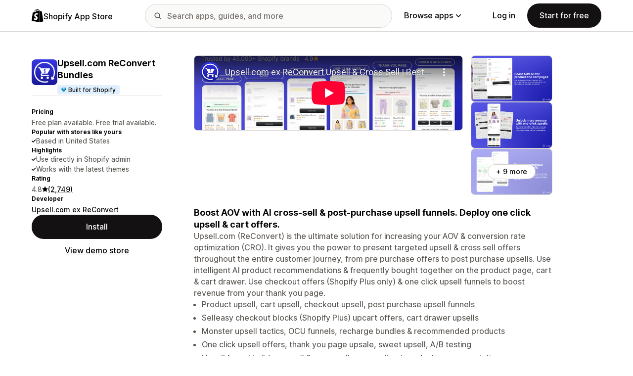

--- FILE ---
content_type: text/html; charset=utf-8
request_url: https://www.youtube-nocookie.com/embed/N3zZTBXq_A4?enablejsapi=1&modestbranding=1&origin=https%3A%2F%2Fapps.shopify.com&rel=0
body_size: 47552
content:
<!DOCTYPE html><html lang="en" dir="ltr" data-cast-api-enabled="true"><head><meta name="viewport" content="width=device-width, initial-scale=1"><meta name="robots" content="noindex"><script nonce="NLRkGDKkRat0r-0yFJVtAg">if ('undefined' == typeof Symbol || 'undefined' == typeof Symbol.iterator) {delete Array.prototype.entries;}</script><style name="www-roboto" nonce="FjOPL-zeZca_yOP5-3DsgA">@font-face{font-family:'Roboto';font-style:normal;font-weight:400;font-stretch:100%;src:url(//fonts.gstatic.com/s/roboto/v48/KFO7CnqEu92Fr1ME7kSn66aGLdTylUAMa3GUBHMdazTgWw.woff2)format('woff2');unicode-range:U+0460-052F,U+1C80-1C8A,U+20B4,U+2DE0-2DFF,U+A640-A69F,U+FE2E-FE2F;}@font-face{font-family:'Roboto';font-style:normal;font-weight:400;font-stretch:100%;src:url(//fonts.gstatic.com/s/roboto/v48/KFO7CnqEu92Fr1ME7kSn66aGLdTylUAMa3iUBHMdazTgWw.woff2)format('woff2');unicode-range:U+0301,U+0400-045F,U+0490-0491,U+04B0-04B1,U+2116;}@font-face{font-family:'Roboto';font-style:normal;font-weight:400;font-stretch:100%;src:url(//fonts.gstatic.com/s/roboto/v48/KFO7CnqEu92Fr1ME7kSn66aGLdTylUAMa3CUBHMdazTgWw.woff2)format('woff2');unicode-range:U+1F00-1FFF;}@font-face{font-family:'Roboto';font-style:normal;font-weight:400;font-stretch:100%;src:url(//fonts.gstatic.com/s/roboto/v48/KFO7CnqEu92Fr1ME7kSn66aGLdTylUAMa3-UBHMdazTgWw.woff2)format('woff2');unicode-range:U+0370-0377,U+037A-037F,U+0384-038A,U+038C,U+038E-03A1,U+03A3-03FF;}@font-face{font-family:'Roboto';font-style:normal;font-weight:400;font-stretch:100%;src:url(//fonts.gstatic.com/s/roboto/v48/KFO7CnqEu92Fr1ME7kSn66aGLdTylUAMawCUBHMdazTgWw.woff2)format('woff2');unicode-range:U+0302-0303,U+0305,U+0307-0308,U+0310,U+0312,U+0315,U+031A,U+0326-0327,U+032C,U+032F-0330,U+0332-0333,U+0338,U+033A,U+0346,U+034D,U+0391-03A1,U+03A3-03A9,U+03B1-03C9,U+03D1,U+03D5-03D6,U+03F0-03F1,U+03F4-03F5,U+2016-2017,U+2034-2038,U+203C,U+2040,U+2043,U+2047,U+2050,U+2057,U+205F,U+2070-2071,U+2074-208E,U+2090-209C,U+20D0-20DC,U+20E1,U+20E5-20EF,U+2100-2112,U+2114-2115,U+2117-2121,U+2123-214F,U+2190,U+2192,U+2194-21AE,U+21B0-21E5,U+21F1-21F2,U+21F4-2211,U+2213-2214,U+2216-22FF,U+2308-230B,U+2310,U+2319,U+231C-2321,U+2336-237A,U+237C,U+2395,U+239B-23B7,U+23D0,U+23DC-23E1,U+2474-2475,U+25AF,U+25B3,U+25B7,U+25BD,U+25C1,U+25CA,U+25CC,U+25FB,U+266D-266F,U+27C0-27FF,U+2900-2AFF,U+2B0E-2B11,U+2B30-2B4C,U+2BFE,U+3030,U+FF5B,U+FF5D,U+1D400-1D7FF,U+1EE00-1EEFF;}@font-face{font-family:'Roboto';font-style:normal;font-weight:400;font-stretch:100%;src:url(//fonts.gstatic.com/s/roboto/v48/KFO7CnqEu92Fr1ME7kSn66aGLdTylUAMaxKUBHMdazTgWw.woff2)format('woff2');unicode-range:U+0001-000C,U+000E-001F,U+007F-009F,U+20DD-20E0,U+20E2-20E4,U+2150-218F,U+2190,U+2192,U+2194-2199,U+21AF,U+21E6-21F0,U+21F3,U+2218-2219,U+2299,U+22C4-22C6,U+2300-243F,U+2440-244A,U+2460-24FF,U+25A0-27BF,U+2800-28FF,U+2921-2922,U+2981,U+29BF,U+29EB,U+2B00-2BFF,U+4DC0-4DFF,U+FFF9-FFFB,U+10140-1018E,U+10190-1019C,U+101A0,U+101D0-101FD,U+102E0-102FB,U+10E60-10E7E,U+1D2C0-1D2D3,U+1D2E0-1D37F,U+1F000-1F0FF,U+1F100-1F1AD,U+1F1E6-1F1FF,U+1F30D-1F30F,U+1F315,U+1F31C,U+1F31E,U+1F320-1F32C,U+1F336,U+1F378,U+1F37D,U+1F382,U+1F393-1F39F,U+1F3A7-1F3A8,U+1F3AC-1F3AF,U+1F3C2,U+1F3C4-1F3C6,U+1F3CA-1F3CE,U+1F3D4-1F3E0,U+1F3ED,U+1F3F1-1F3F3,U+1F3F5-1F3F7,U+1F408,U+1F415,U+1F41F,U+1F426,U+1F43F,U+1F441-1F442,U+1F444,U+1F446-1F449,U+1F44C-1F44E,U+1F453,U+1F46A,U+1F47D,U+1F4A3,U+1F4B0,U+1F4B3,U+1F4B9,U+1F4BB,U+1F4BF,U+1F4C8-1F4CB,U+1F4D6,U+1F4DA,U+1F4DF,U+1F4E3-1F4E6,U+1F4EA-1F4ED,U+1F4F7,U+1F4F9-1F4FB,U+1F4FD-1F4FE,U+1F503,U+1F507-1F50B,U+1F50D,U+1F512-1F513,U+1F53E-1F54A,U+1F54F-1F5FA,U+1F610,U+1F650-1F67F,U+1F687,U+1F68D,U+1F691,U+1F694,U+1F698,U+1F6AD,U+1F6B2,U+1F6B9-1F6BA,U+1F6BC,U+1F6C6-1F6CF,U+1F6D3-1F6D7,U+1F6E0-1F6EA,U+1F6F0-1F6F3,U+1F6F7-1F6FC,U+1F700-1F7FF,U+1F800-1F80B,U+1F810-1F847,U+1F850-1F859,U+1F860-1F887,U+1F890-1F8AD,U+1F8B0-1F8BB,U+1F8C0-1F8C1,U+1F900-1F90B,U+1F93B,U+1F946,U+1F984,U+1F996,U+1F9E9,U+1FA00-1FA6F,U+1FA70-1FA7C,U+1FA80-1FA89,U+1FA8F-1FAC6,U+1FACE-1FADC,U+1FADF-1FAE9,U+1FAF0-1FAF8,U+1FB00-1FBFF;}@font-face{font-family:'Roboto';font-style:normal;font-weight:400;font-stretch:100%;src:url(//fonts.gstatic.com/s/roboto/v48/KFO7CnqEu92Fr1ME7kSn66aGLdTylUAMa3OUBHMdazTgWw.woff2)format('woff2');unicode-range:U+0102-0103,U+0110-0111,U+0128-0129,U+0168-0169,U+01A0-01A1,U+01AF-01B0,U+0300-0301,U+0303-0304,U+0308-0309,U+0323,U+0329,U+1EA0-1EF9,U+20AB;}@font-face{font-family:'Roboto';font-style:normal;font-weight:400;font-stretch:100%;src:url(//fonts.gstatic.com/s/roboto/v48/KFO7CnqEu92Fr1ME7kSn66aGLdTylUAMa3KUBHMdazTgWw.woff2)format('woff2');unicode-range:U+0100-02BA,U+02BD-02C5,U+02C7-02CC,U+02CE-02D7,U+02DD-02FF,U+0304,U+0308,U+0329,U+1D00-1DBF,U+1E00-1E9F,U+1EF2-1EFF,U+2020,U+20A0-20AB,U+20AD-20C0,U+2113,U+2C60-2C7F,U+A720-A7FF;}@font-face{font-family:'Roboto';font-style:normal;font-weight:400;font-stretch:100%;src:url(//fonts.gstatic.com/s/roboto/v48/KFO7CnqEu92Fr1ME7kSn66aGLdTylUAMa3yUBHMdazQ.woff2)format('woff2');unicode-range:U+0000-00FF,U+0131,U+0152-0153,U+02BB-02BC,U+02C6,U+02DA,U+02DC,U+0304,U+0308,U+0329,U+2000-206F,U+20AC,U+2122,U+2191,U+2193,U+2212,U+2215,U+FEFF,U+FFFD;}@font-face{font-family:'Roboto';font-style:normal;font-weight:500;font-stretch:100%;src:url(//fonts.gstatic.com/s/roboto/v48/KFO7CnqEu92Fr1ME7kSn66aGLdTylUAMa3GUBHMdazTgWw.woff2)format('woff2');unicode-range:U+0460-052F,U+1C80-1C8A,U+20B4,U+2DE0-2DFF,U+A640-A69F,U+FE2E-FE2F;}@font-face{font-family:'Roboto';font-style:normal;font-weight:500;font-stretch:100%;src:url(//fonts.gstatic.com/s/roboto/v48/KFO7CnqEu92Fr1ME7kSn66aGLdTylUAMa3iUBHMdazTgWw.woff2)format('woff2');unicode-range:U+0301,U+0400-045F,U+0490-0491,U+04B0-04B1,U+2116;}@font-face{font-family:'Roboto';font-style:normal;font-weight:500;font-stretch:100%;src:url(//fonts.gstatic.com/s/roboto/v48/KFO7CnqEu92Fr1ME7kSn66aGLdTylUAMa3CUBHMdazTgWw.woff2)format('woff2');unicode-range:U+1F00-1FFF;}@font-face{font-family:'Roboto';font-style:normal;font-weight:500;font-stretch:100%;src:url(//fonts.gstatic.com/s/roboto/v48/KFO7CnqEu92Fr1ME7kSn66aGLdTylUAMa3-UBHMdazTgWw.woff2)format('woff2');unicode-range:U+0370-0377,U+037A-037F,U+0384-038A,U+038C,U+038E-03A1,U+03A3-03FF;}@font-face{font-family:'Roboto';font-style:normal;font-weight:500;font-stretch:100%;src:url(//fonts.gstatic.com/s/roboto/v48/KFO7CnqEu92Fr1ME7kSn66aGLdTylUAMawCUBHMdazTgWw.woff2)format('woff2');unicode-range:U+0302-0303,U+0305,U+0307-0308,U+0310,U+0312,U+0315,U+031A,U+0326-0327,U+032C,U+032F-0330,U+0332-0333,U+0338,U+033A,U+0346,U+034D,U+0391-03A1,U+03A3-03A9,U+03B1-03C9,U+03D1,U+03D5-03D6,U+03F0-03F1,U+03F4-03F5,U+2016-2017,U+2034-2038,U+203C,U+2040,U+2043,U+2047,U+2050,U+2057,U+205F,U+2070-2071,U+2074-208E,U+2090-209C,U+20D0-20DC,U+20E1,U+20E5-20EF,U+2100-2112,U+2114-2115,U+2117-2121,U+2123-214F,U+2190,U+2192,U+2194-21AE,U+21B0-21E5,U+21F1-21F2,U+21F4-2211,U+2213-2214,U+2216-22FF,U+2308-230B,U+2310,U+2319,U+231C-2321,U+2336-237A,U+237C,U+2395,U+239B-23B7,U+23D0,U+23DC-23E1,U+2474-2475,U+25AF,U+25B3,U+25B7,U+25BD,U+25C1,U+25CA,U+25CC,U+25FB,U+266D-266F,U+27C0-27FF,U+2900-2AFF,U+2B0E-2B11,U+2B30-2B4C,U+2BFE,U+3030,U+FF5B,U+FF5D,U+1D400-1D7FF,U+1EE00-1EEFF;}@font-face{font-family:'Roboto';font-style:normal;font-weight:500;font-stretch:100%;src:url(//fonts.gstatic.com/s/roboto/v48/KFO7CnqEu92Fr1ME7kSn66aGLdTylUAMaxKUBHMdazTgWw.woff2)format('woff2');unicode-range:U+0001-000C,U+000E-001F,U+007F-009F,U+20DD-20E0,U+20E2-20E4,U+2150-218F,U+2190,U+2192,U+2194-2199,U+21AF,U+21E6-21F0,U+21F3,U+2218-2219,U+2299,U+22C4-22C6,U+2300-243F,U+2440-244A,U+2460-24FF,U+25A0-27BF,U+2800-28FF,U+2921-2922,U+2981,U+29BF,U+29EB,U+2B00-2BFF,U+4DC0-4DFF,U+FFF9-FFFB,U+10140-1018E,U+10190-1019C,U+101A0,U+101D0-101FD,U+102E0-102FB,U+10E60-10E7E,U+1D2C0-1D2D3,U+1D2E0-1D37F,U+1F000-1F0FF,U+1F100-1F1AD,U+1F1E6-1F1FF,U+1F30D-1F30F,U+1F315,U+1F31C,U+1F31E,U+1F320-1F32C,U+1F336,U+1F378,U+1F37D,U+1F382,U+1F393-1F39F,U+1F3A7-1F3A8,U+1F3AC-1F3AF,U+1F3C2,U+1F3C4-1F3C6,U+1F3CA-1F3CE,U+1F3D4-1F3E0,U+1F3ED,U+1F3F1-1F3F3,U+1F3F5-1F3F7,U+1F408,U+1F415,U+1F41F,U+1F426,U+1F43F,U+1F441-1F442,U+1F444,U+1F446-1F449,U+1F44C-1F44E,U+1F453,U+1F46A,U+1F47D,U+1F4A3,U+1F4B0,U+1F4B3,U+1F4B9,U+1F4BB,U+1F4BF,U+1F4C8-1F4CB,U+1F4D6,U+1F4DA,U+1F4DF,U+1F4E3-1F4E6,U+1F4EA-1F4ED,U+1F4F7,U+1F4F9-1F4FB,U+1F4FD-1F4FE,U+1F503,U+1F507-1F50B,U+1F50D,U+1F512-1F513,U+1F53E-1F54A,U+1F54F-1F5FA,U+1F610,U+1F650-1F67F,U+1F687,U+1F68D,U+1F691,U+1F694,U+1F698,U+1F6AD,U+1F6B2,U+1F6B9-1F6BA,U+1F6BC,U+1F6C6-1F6CF,U+1F6D3-1F6D7,U+1F6E0-1F6EA,U+1F6F0-1F6F3,U+1F6F7-1F6FC,U+1F700-1F7FF,U+1F800-1F80B,U+1F810-1F847,U+1F850-1F859,U+1F860-1F887,U+1F890-1F8AD,U+1F8B0-1F8BB,U+1F8C0-1F8C1,U+1F900-1F90B,U+1F93B,U+1F946,U+1F984,U+1F996,U+1F9E9,U+1FA00-1FA6F,U+1FA70-1FA7C,U+1FA80-1FA89,U+1FA8F-1FAC6,U+1FACE-1FADC,U+1FADF-1FAE9,U+1FAF0-1FAF8,U+1FB00-1FBFF;}@font-face{font-family:'Roboto';font-style:normal;font-weight:500;font-stretch:100%;src:url(//fonts.gstatic.com/s/roboto/v48/KFO7CnqEu92Fr1ME7kSn66aGLdTylUAMa3OUBHMdazTgWw.woff2)format('woff2');unicode-range:U+0102-0103,U+0110-0111,U+0128-0129,U+0168-0169,U+01A0-01A1,U+01AF-01B0,U+0300-0301,U+0303-0304,U+0308-0309,U+0323,U+0329,U+1EA0-1EF9,U+20AB;}@font-face{font-family:'Roboto';font-style:normal;font-weight:500;font-stretch:100%;src:url(//fonts.gstatic.com/s/roboto/v48/KFO7CnqEu92Fr1ME7kSn66aGLdTylUAMa3KUBHMdazTgWw.woff2)format('woff2');unicode-range:U+0100-02BA,U+02BD-02C5,U+02C7-02CC,U+02CE-02D7,U+02DD-02FF,U+0304,U+0308,U+0329,U+1D00-1DBF,U+1E00-1E9F,U+1EF2-1EFF,U+2020,U+20A0-20AB,U+20AD-20C0,U+2113,U+2C60-2C7F,U+A720-A7FF;}@font-face{font-family:'Roboto';font-style:normal;font-weight:500;font-stretch:100%;src:url(//fonts.gstatic.com/s/roboto/v48/KFO7CnqEu92Fr1ME7kSn66aGLdTylUAMa3yUBHMdazQ.woff2)format('woff2');unicode-range:U+0000-00FF,U+0131,U+0152-0153,U+02BB-02BC,U+02C6,U+02DA,U+02DC,U+0304,U+0308,U+0329,U+2000-206F,U+20AC,U+2122,U+2191,U+2193,U+2212,U+2215,U+FEFF,U+FFFD;}</style><script name="www-roboto" nonce="NLRkGDKkRat0r-0yFJVtAg">if (document.fonts && document.fonts.load) {document.fonts.load("400 10pt Roboto", "E"); document.fonts.load("500 10pt Roboto", "E");}</script><link rel="stylesheet" href="/s/player/50cc0679/www-player.css" name="www-player" nonce="FjOPL-zeZca_yOP5-3DsgA"><style nonce="FjOPL-zeZca_yOP5-3DsgA">html {overflow: hidden;}body {font: 12px Roboto, Arial, sans-serif; background-color: #000; color: #fff; height: 100%; width: 100%; overflow: hidden; position: absolute; margin: 0; padding: 0;}#player {width: 100%; height: 100%;}h1 {text-align: center; color: #fff;}h3 {margin-top: 6px; margin-bottom: 3px;}.player-unavailable {position: absolute; top: 0; left: 0; right: 0; bottom: 0; padding: 25px; font-size: 13px; background: url(/img/meh7.png) 50% 65% no-repeat;}.player-unavailable .message {text-align: left; margin: 0 -5px 15px; padding: 0 5px 14px; border-bottom: 1px solid #888; font-size: 19px; font-weight: normal;}.player-unavailable a {color: #167ac6; text-decoration: none;}</style><script nonce="NLRkGDKkRat0r-0yFJVtAg">var ytcsi={gt:function(n){n=(n||"")+"data_";return ytcsi[n]||(ytcsi[n]={tick:{},info:{},gel:{preLoggedGelInfos:[]}})},now:window.performance&&window.performance.timing&&window.performance.now&&window.performance.timing.navigationStart?function(){return window.performance.timing.navigationStart+window.performance.now()}:function(){return(new Date).getTime()},tick:function(l,t,n){var ticks=ytcsi.gt(n).tick;var v=t||ytcsi.now();if(ticks[l]){ticks["_"+l]=ticks["_"+l]||[ticks[l]];ticks["_"+l].push(v)}ticks[l]=
v},info:function(k,v,n){ytcsi.gt(n).info[k]=v},infoGel:function(p,n){ytcsi.gt(n).gel.preLoggedGelInfos.push(p)},setStart:function(t,n){ytcsi.tick("_start",t,n)}};
(function(w,d){function isGecko(){if(!w.navigator)return false;try{if(w.navigator.userAgentData&&w.navigator.userAgentData.brands&&w.navigator.userAgentData.brands.length){var brands=w.navigator.userAgentData.brands;var i=0;for(;i<brands.length;i++)if(brands[i]&&brands[i].brand==="Firefox")return true;return false}}catch(e){setTimeout(function(){throw e;})}if(!w.navigator.userAgent)return false;var ua=w.navigator.userAgent;return ua.indexOf("Gecko")>0&&ua.toLowerCase().indexOf("webkit")<0&&ua.indexOf("Edge")<
0&&ua.indexOf("Trident")<0&&ua.indexOf("MSIE")<0}ytcsi.setStart(w.performance?w.performance.timing.responseStart:null);var isPrerender=(d.visibilityState||d.webkitVisibilityState)=="prerender";var vName=!d.visibilityState&&d.webkitVisibilityState?"webkitvisibilitychange":"visibilitychange";if(isPrerender){var startTick=function(){ytcsi.setStart();d.removeEventListener(vName,startTick)};d.addEventListener(vName,startTick,false)}if(d.addEventListener)d.addEventListener(vName,function(){ytcsi.tick("vc")},
false);if(isGecko()){var isHidden=(d.visibilityState||d.webkitVisibilityState)=="hidden";if(isHidden)ytcsi.tick("vc")}var slt=function(el,t){setTimeout(function(){var n=ytcsi.now();el.loadTime=n;if(el.slt)el.slt()},t)};w.__ytRIL=function(el){if(!el.getAttribute("data-thumb"))if(w.requestAnimationFrame)w.requestAnimationFrame(function(){slt(el,0)});else slt(el,16)}})(window,document);
</script><script nonce="NLRkGDKkRat0r-0yFJVtAg">var ytcfg={d:function(){return window.yt&&yt.config_||ytcfg.data_||(ytcfg.data_={})},get:function(k,o){return k in ytcfg.d()?ytcfg.d()[k]:o},set:function(){var a=arguments;if(a.length>1)ytcfg.d()[a[0]]=a[1];else{var k;for(k in a[0])ytcfg.d()[k]=a[0][k]}}};
ytcfg.set({"CLIENT_CANARY_STATE":"none","DEVICE":"cbr\u003dChrome\u0026cbrand\u003dapple\u0026cbrver\u003d131.0.0.0\u0026ceng\u003dWebKit\u0026cengver\u003d537.36\u0026cos\u003dMacintosh\u0026cosver\u003d10_15_7\u0026cplatform\u003dDESKTOP","EVENT_ID":"sAJMad_IHIOM_tcP8tDC0Ag","EXPERIMENT_FLAGS":{"ab_det_apb_b":true,"ab_det_apm":true,"ab_det_el_h":true,"ab_det_em_inj":true,"ab_l_sig_st":true,"ab_l_sig_st_e":true,"ab_sa_ef":true,"action_companion_center_align_description":true,"allow_skip_networkless":true,"always_send_and_write":true,"att_web_record_metrics":true,"attmusi":true,"c3_enable_button_impression_logging":true,"c3_watch_page_component":true,"cancel_pending_navs":true,"clean_up_manual_attribution_header":true,"config_age_report_killswitch":true,"cow_optimize_idom_compat":true,"csi_config_handling_infra":true,"csi_on_gel":true,"delhi_mweb_colorful_sd":true,"delhi_mweb_colorful_sd_v2":true,"deprecate_csi_has_info":true,"deprecate_pair_servlet_enabled":true,"desktop_sparkles_light_cta_button":true,"disable_cached_masthead_data":true,"disable_child_node_auto_formatted_strings":true,"disable_enf_isd":true,"disable_log_to_visitor_layer":true,"disable_pacf_logging_for_memory_limited_tv":true,"embeds_enable_eid_enforcement_for_marketing_pages":true,"embeds_enable_eid_enforcement_for_youtube":true,"embeds_enable_eid_log_for_marketing_pages":true,"embeds_enable_info_panel_dismissal":true,"embeds_enable_pfp_always_unbranded":true,"embeds_web_nwl_disable_nocookie":true,"embeds_web_updated_shorts_definition_fix":true,"enable_active_view_display_ad_renderer_web_home":true,"enable_ad_disclosure_banner_a11y_fix":true,"enable_chips_shelf_view_model_fully_reactive":true,"enable_client_creator_goal_ticker_bar_revamp":true,"enable_client_only_wiz_direct_reactions":true,"enable_client_sli_logging":true,"enable_client_streamz_web":true,"enable_client_ve_spec":true,"enable_cloud_save_error_popup_after_retry":true,"enable_cookie_reissue_iframe":true,"enable_dai_sdf_h5_preroll":true,"enable_datasync_id_header_in_web_vss_pings":true,"enable_default_mono_cta_migration_web_client":true,"enable_dma_post_enforcement":true,"enable_docked_chat_messages":true,"enable_entity_store_from_dependency_injection":true,"enable_inline_muted_playback_on_web_search":true,"enable_inline_muted_playback_on_web_search_for_vdc":true,"enable_inline_muted_playback_on_web_search_for_vdcb":true,"enable_is_mini_app_page_active_bugfix":true,"enable_live_overlay_feed_in_live_chat":true,"enable_logging_first_user_action_after_game_ready":true,"enable_ltc_param_fetch_from_innertube":true,"enable_masthead_mweb_padding_fix":true,"enable_menu_renderer_button_in_mweb_hclr":true,"enable_mini_app_command_handler_mweb_fix":true,"enable_mini_app_iframe_loaded_logging":true,"enable_mini_guide_downloads_item":true,"enable_mixed_direction_formatted_strings":true,"enable_mweb_livestream_ui_update":true,"enable_mweb_new_caption_language_picker":true,"enable_names_handles_account_switcher":true,"enable_network_request_logging_on_game_events":true,"enable_new_paid_product_placement":true,"enable_obtaining_ppn_query_param":true,"enable_open_in_new_tab_icon_for_short_dr_for_desktop_search":true,"enable_open_yt_content":true,"enable_origin_query_parameter_bugfix":true,"enable_pause_ads_on_ytv_html5":true,"enable_payments_purchase_manager":true,"enable_pdp_icon_prefetch":true,"enable_pl_r_si_fa":true,"enable_place_pivot_url":true,"enable_playable_a11y_label_with_badge_text":true,"enable_pv_screen_modern_text":true,"enable_removing_navbar_title_on_hashtag_page_mweb":true,"enable_resetting_scroll_position_on_flow_change":true,"enable_rta_manager":true,"enable_sdf_companion_h5":true,"enable_sdf_dai_h5_midroll":true,"enable_sdf_h5_endemic_mid_post_roll":true,"enable_sdf_on_h5_unplugged_vod_midroll":true,"enable_sdf_shorts_player_bytes_h5":true,"enable_sdk_performance_network_logging":true,"enable_sending_unwrapped_game_audio_as_serialized_metadata":true,"enable_sfv_effect_pivot_url":true,"enable_shorts_new_carousel":true,"enable_skip_ad_guidance_prompt":true,"enable_skippable_ads_for_unplugged_ad_pod":true,"enable_smearing_expansion_dai":true,"enable_third_party_info":true,"enable_time_out_messages":true,"enable_timeline_view_modern_transcript_fe":true,"enable_video_display_compact_button_group_for_desktop_search":true,"enable_watch_next_pause_autoplay_lact":true,"enable_web_delhi_icons":true,"enable_web_home_top_landscape_image_layout_level_click":true,"enable_web_tiered_gel":true,"enable_window_constrained_buy_flow_dialog":true,"enable_wiz_queue_effect_and_on_init_initial_runs":true,"enable_ypc_spinners":true,"enable_yt_ata_iframe_authuser":true,"export_networkless_options":true,"export_player_version_to_ytconfig":true,"fill_single_video_with_notify_to_lasr":true,"fix_ad_miniplayer_controls_rendering":true,"fix_ads_tracking_for_swf_config_deprecation_mweb":true,"h5_companion_enable_adcpn_macro_substitution_for_click_pings":true,"h5_inplayer_enable_adcpn_macro_substitution_for_click_pings":true,"h5_reset_cache_and_filter_before_update_masthead":true,"hide_channel_creation_title_for_mweb":true,"high_ccv_client_side_caching_h5":true,"html5_log_trigger_events_with_debug_data":true,"html5_ssdai_enable_media_end_cue_range":true,"il_attach_cache_limit":true,"il_use_view_model_logging_context":true,"is_browser_support_for_webcam_streaming":true,"json_condensed_response":true,"kev_adb_pg":true,"kevlar_display_downloads_numbers":true,"kevlar_gel_error_routing":true,"kevlar_modern_downloads_extra_compact":true,"kevlar_modern_downloads_page":true,"kevlar_modern_downloads_skip_downloads_title":true,"kevlar_watch_cinematics":true,"live_chat_enable_controller_extraction":true,"live_chat_enable_rta_manager":true,"live_chat_increased_min_height":true,"log_click_with_layer_from_element_in_command_handler":true,"log_errors_through_nwl_on_retry":true,"mdx_enable_privacy_disclosure_ui":true,"mdx_load_cast_api_bootstrap_script":true,"medium_progress_bar_modification":true,"migrate_remaining_web_ad_badges_to_innertube":true,"mobile_account_menu_refresh":true,"mweb_a11y_enable_player_controls_invisible_toggle":true,"mweb_account_linking_noapp":true,"mweb_after_render_to_scheduler":true,"mweb_allow_modern_search_suggest_behavior":true,"mweb_animated_actions":true,"mweb_app_upsell_button_direct_to_app":true,"mweb_big_progress_bar":true,"mweb_c3_disable_carve_out":true,"mweb_c3_disable_carve_out_keep_external_links":true,"mweb_c3_enable_adaptive_signals":true,"mweb_c3_endscreen":true,"mweb_c3_endscreen_v2":true,"mweb_c3_library_page_enable_recent_shelf":true,"mweb_c3_remove_web_navigation_endpoint_data":true,"mweb_c3_use_canonical_from_player_response":true,"mweb_cinematic_watch":true,"mweb_command_handler":true,"mweb_delay_watch_initial_data":true,"mweb_disable_searchbar_scroll":true,"mweb_enable_fine_scrubbing_for_recs":true,"mweb_enable_keto_batch_player_fullscreen":true,"mweb_enable_keto_batch_player_progress_bar":true,"mweb_enable_keto_batch_player_tooltips":true,"mweb_enable_lockup_view_model_for_ucp":true,"mweb_enable_more_drawer":true,"mweb_enable_optional_fullscreen_landscape_locking":true,"mweb_enable_overlay_touch_manager":true,"mweb_enable_premium_carve_out_fix":true,"mweb_enable_refresh_detection":true,"mweb_enable_search_imp":true,"mweb_enable_sequence_signal":true,"mweb_enable_shorts_pivot_button":true,"mweb_enable_shorts_video_preload":true,"mweb_enable_skippables_on_jio_phone":true,"mweb_enable_storyboards":true,"mweb_enable_varispeed_controller":true,"mweb_enable_video_preview_focus_rerouting":true,"mweb_enable_warm_channel_requests":true,"mweb_enable_watch_feed_infinite_scroll":true,"mweb_enable_wrapped_unplugged_pause_membership_dialog_renderer":true,"mweb_filter_video_format_in_webfe":true,"mweb_fix_livestream_seeking":true,"mweb_fix_monitor_visibility_after_render":true,"mweb_fix_section_list_continuation_item_renderers":true,"mweb_force_ios_fallback_to_native_control":true,"mweb_fp_auto_fullscreen":true,"mweb_fullscreen_controls":true,"mweb_fullscreen_controls_action_buttons":true,"mweb_fullscreen_watch_system":true,"mweb_home_reactive_shorts":true,"mweb_innertube_search_command":true,"mweb_lang_in_html":true,"mweb_like_button_synced_with_entities":true,"mweb_logo_use_home_page_ve":true,"mweb_module_decoration":true,"mweb_native_control_in_faux_fullscreen_shared":true,"mweb_panel_container_inert":true,"mweb_player_control_on_hover":true,"mweb_player_delhi_dtts":true,"mweb_player_hide_unavailable_subtitles_button":true,"mweb_player_settings_use_bottom_sheet":true,"mweb_player_show_previous_next_buttons_in_playlist":true,"mweb_player_skip_no_op_state_changes":true,"mweb_player_user_select_none":true,"mweb_playlist_engagement_panel":true,"mweb_progress_bar_seek_on_mouse_click":true,"mweb_pull_2_full":true,"mweb_pull_2_full_enable_touch_handlers":true,"mweb_schedule_warm_watch_response":true,"mweb_searchbox_legacy_navigation":true,"mweb_see_fewer_shorts":true,"mweb_sheets_ui_refresh":true,"mweb_shorts_comments_panel_id_change":true,"mweb_shorts_early_continuation":true,"mweb_show_ios_smart_banner":true,"mweb_use_server_url_on_startup":true,"mweb_watch_captions_enable_auto_translate":true,"mweb_watch_captions_set_default_size":true,"mweb_watch_stop_scheduler_on_player_response":true,"mweb_watchfeed_big_thumbnails":true,"mweb_yt_searchbox":true,"networkless_logging":true,"no_client_ve_attach_unless_shown":true,"nwl_send_from_memory_when_online":true,"pageid_as_header_web":true,"playback_settings_use_switch_menu":true,"player_controls_autonav_fix":true,"player_controls_skip_double_signal_update":true,"polymer_bad_build_labels":true,"polymer_verifiy_app_state":true,"qoe_send_and_write":true,"remove_masthead_channel_banner_on_refresh":true,"remove_slot_id_exited_trigger_for_dai_in_player_slot_expire":true,"replace_client_url_parsing_with_server_signal":true,"service_worker_enabled":true,"service_worker_push_enabled":true,"service_worker_push_home_page_prompt":true,"service_worker_push_watch_page_prompt":true,"shell_load_gcf":true,"shorten_initial_gel_batch_timeout":true,"should_use_yt_voice_endpoint_in_kaios":true,"skip_invalid_ytcsi_ticks":true,"skip_setting_info_in_csi_data_object":true,"smarter_ve_dedupping":true,"speedmaster_no_seek":true,"start_client_gcf_mweb":true,"suppress_error_204_logging":true,"synced_panel_scrolling_controller":true,"use_event_time_ms_header":true,"use_fifo_for_networkless":true,"use_player_abuse_bg_library":true,"use_request_time_ms_header":true,"use_session_based_sampling":true,"use_thumbnail_overlay_time_status_renderer_for_live_badge":true,"use_ts_visibilitylogger":true,"vss_final_ping_send_and_write":true,"vss_playback_use_send_and_write":true,"web_adaptive_repeat_ase":true,"web_always_load_chat_support":true,"web_animated_like":true,"web_api_url":true,"web_autonav_allow_off_by_default":true,"web_button_vm_refactor_disabled":true,"web_c3_log_app_init_finish":true,"web_csi_action_sampling_enabled":true,"web_dedupe_ve_grafting":true,"web_disable_backdrop_filter":true,"web_enable_ab_rsp_cl":true,"web_enable_course_icon_update":true,"web_enable_error_204":true,"web_enable_horizontal_video_attributes_section":true,"web_enable_like_button_click_debouncing":true,"web_fix_segmented_like_dislike_undefined":true,"web_gcf_hashes_innertube":true,"web_gel_timeout_cap":true,"web_metadata_carousel_elref_bugfix":true,"web_parent_target_for_sheets":true,"web_persist_server_autonav_state_on_client":true,"web_playback_associated_log_ctt":true,"web_playback_associated_ve":true,"web_prefetch_preload_video":true,"web_progress_bar_draggable":true,"web_resizable_advertiser_banner_on_masthead_safari_fix":true,"web_scheduler_auto_init":true,"web_shorts_just_watched_on_channel_and_pivot_study":true,"web_shorts_just_watched_overlay":true,"web_shorts_pivot_button_view_model_reactive":true,"web_update_panel_visibility_logging_fix":true,"web_video_attribute_view_model_a11y_fix":true,"web_watch_controls_state_signals":true,"web_wiz_attributed_string":true,"web_yt_config_context":true,"webfe_mweb_watch_microdata":true,"webfe_watch_shorts_canonical_url_fix":true,"webpo_exit_on_net_err":true,"wiz_diff_overwritable":true,"wiz_memoize_stamper_items":true,"woffle_used_state_report":true,"wpo_gel_strz":true,"ytcp_paper_tooltip_use_scoped_owner_root":true,"ytidb_clear_embedded_player":true,"H5_async_logging_delay_ms":30000.0,"attention_logging_scroll_throttle":500.0,"autoplay_pause_by_lact_sampling_fraction":0.0,"cinematic_watch_effect_opacity":0.4,"log_window_onerror_fraction":0.1,"speedmaster_playback_rate":2.0,"tv_pacf_logging_sample_rate":0.01,"web_attention_logging_scroll_throttle":500.0,"web_load_prediction_threshold":0.1,"web_navigation_prediction_threshold":0.1,"web_pbj_log_warning_rate":0.0,"web_system_health_fraction":0.01,"ytidb_transaction_ended_event_rate_limit":0.02,"active_time_update_interval_ms":10000,"att_init_delay":500,"autoplay_pause_by_lact_sec":0,"botguard_async_snapshot_timeout_ms":3000,"check_navigator_accuracy_timeout_ms":0,"cinematic_watch_css_filter_blur_strength":40,"cinematic_watch_fade_out_duration":500,"close_webview_delay_ms":100,"cloud_save_game_data_rate_limit_ms":3000,"compression_disable_point":10,"custom_active_view_tos_timeout_ms":3600000,"embeds_widget_poll_interval_ms":0,"gel_min_batch_size":3,"gel_queue_timeout_max_ms":60000,"get_async_timeout_ms":60000,"hide_cta_for_home_web_video_ads_animate_in_time":2,"html5_byterate_soft_cap":0,"initial_gel_batch_timeout":2000,"max_body_size_to_compress":500000,"max_prefetch_window_sec_for_livestream_optimization":10,"min_prefetch_offset_sec_for_livestream_optimization":20,"mini_app_container_iframe_src_update_delay_ms":0,"multiple_preview_news_duration_time":11000,"mweb_c3_toast_duration_ms":5000,"mweb_deep_link_fallback_timeout_ms":10000,"mweb_delay_response_received_actions":100,"mweb_fp_dpad_rate_limit_ms":0,"mweb_fp_dpad_watch_title_clamp_lines":0,"mweb_history_manager_cache_size":100,"mweb_ios_fullscreen_playback_transition_delay_ms":500,"mweb_ios_fullscreen_system_pause_epilson_ms":0,"mweb_override_response_store_expiration_ms":0,"mweb_shorts_early_continuation_trigger_threshold":4,"mweb_w2w_max_age_seconds":0,"mweb_watch_captions_default_size":2,"neon_dark_launch_gradient_count":0,"network_polling_interval":30000,"play_click_interval_ms":30000,"play_ping_interval_ms":10000,"prefetch_comments_ms_after_video":0,"send_config_hash_timer":0,"service_worker_push_logged_out_prompt_watches":-1,"service_worker_push_prompt_cap":-1,"service_worker_push_prompt_delay_microseconds":3888000000000,"show_mini_app_ad_frequency_cap_ms":300000,"slow_compressions_before_abandon_count":4,"speedmaster_cancellation_movement_dp":10,"speedmaster_touch_activation_ms":500,"web_attention_logging_throttle":500,"web_foreground_heartbeat_interval_ms":28000,"web_gel_debounce_ms":10000,"web_logging_max_batch":100,"web_max_tracing_events":50,"web_tracing_session_replay":0,"wil_icon_max_concurrent_fetches":9999,"ytidb_remake_db_retries":3,"ytidb_reopen_db_retries":3,"WebClientReleaseProcessCritical__youtube_embeds_client_version_override":"","WebClientReleaseProcessCritical__youtube_embeds_web_client_version_override":"","WebClientReleaseProcessCritical__youtube_mweb_client_version_override":"","debug_forced_internalcountrycode":"","embeds_web_synth_ch_headers_banned_urls_regex":"","enable_web_media_service":"DISABLED","il_payload_scraping":"","live_chat_unicode_emoji_json_url":"https://www.gstatic.com/youtube/img/emojis/emojis-svg-9.json","mweb_deep_link_feature_tag_suffix":"11268432","mweb_enable_shorts_innertube_player_prefetch_trigger":"NONE","mweb_fp_dpad":"home,search,browse,channel,create_channel,experiments,settings,trending,oops,404,paid_memberships,sponsorship,premium,shorts","mweb_fp_dpad_linear_navigation":"","mweb_fp_dpad_linear_navigation_visitor":"","mweb_fp_dpad_visitor":"","mweb_preload_video_by_player_vars":"","mweb_sign_in_button_style":"STYLE_SUGGESTIVE_AVATAR","place_pivot_triggering_container_alternate":"","place_pivot_triggering_counterfactual_container_alternate":"","search_ui_mweb_searchbar_restyle":"DEFAULT","service_worker_push_force_notification_prompt_tag":"1","service_worker_scope":"/","suggest_exp_str":"","web_client_version_override":"","kevlar_command_handler_command_banlist":[],"mini_app_ids_without_game_ready":["UgkxHHtsak1SC8mRGHMZewc4HzeAY3yhPPmJ","Ugkx7OgzFqE6z_5Mtf4YsotGfQNII1DF_RBm"],"web_op_signal_type_banlist":[],"web_tracing_enabled_spans":["event","command"]},"GAPI_HINT_PARAMS":"m;/_/scs/abc-static/_/js/k\u003dgapi.gapi.en.xIIXllDMgoQ.O/d\u003d1/rs\u003dAHpOoo_cueiiNxpxjZ_7F-kc6luptDmX0A/m\u003d__features__","GAPI_HOST":"https://apis.google.com","GAPI_LOCALE":"en_US","GL":"US","HL":"en","HTML_DIR":"ltr","HTML_LANG":"en","INNERTUBE_API_KEY":"AIzaSyAO_FJ2SlqU8Q4STEHLGCilw_Y9_11qcW8","INNERTUBE_API_VERSION":"v1","INNERTUBE_CLIENT_NAME":"WEB_EMBEDDED_PLAYER","INNERTUBE_CLIENT_VERSION":"1.20251222.01.00","INNERTUBE_CONTEXT":{"client":{"hl":"en","gl":"US","remoteHost":"18.219.133.139","deviceMake":"Apple","deviceModel":"","visitorData":"Cgtld2hEYlJBamlkdyiwhbDKBjIKCgJVUxIEGgAgLA%3D%3D","userAgent":"Mozilla/5.0 (Macintosh; Intel Mac OS X 10_15_7) AppleWebKit/537.36 (KHTML, like Gecko) Chrome/131.0.0.0 Safari/537.36; ClaudeBot/1.0; +claudebot@anthropic.com),gzip(gfe)","clientName":"WEB_EMBEDDED_PLAYER","clientVersion":"1.20251222.01.00","osName":"Macintosh","osVersion":"10_15_7","originalUrl":"https://www.youtube-nocookie.com/embed/N3zZTBXq_A4?enablejsapi\u003d1\u0026modestbranding\u003d1\u0026origin\u003dhttps%3A%2F%2Fapps.shopify.com\u0026rel\u003d0","platform":"DESKTOP","clientFormFactor":"UNKNOWN_FORM_FACTOR","configInfo":{"appInstallData":"[base64]%3D"},"browserName":"Chrome","browserVersion":"131.0.0.0","acceptHeader":"text/html,application/xhtml+xml,application/xml;q\u003d0.9,image/webp,image/apng,*/*;q\u003d0.8,application/signed-exchange;v\u003db3;q\u003d0.9","deviceExperimentId":"ChxOelU0TnpRME1qUXlPREkxTmpneE1qZ3dPQT09ELCFsMoGGLCFsMoG","rolloutToken":"CIGE_b6njeyK0AEQ0uqkoMHWkQMY0uqkoMHWkQM%3D"},"user":{"lockedSafetyMode":false},"request":{"useSsl":true},"clickTracking":{"clickTrackingParams":"IhMI3+CkoMHWkQMVA4b/BB1yqBCK"},"thirdParty":{"embeddedPlayerContext":{"embeddedPlayerEncryptedContext":"[base64]","ancestorOriginsSupported":false}}},"INNERTUBE_CONTEXT_CLIENT_NAME":56,"INNERTUBE_CONTEXT_CLIENT_VERSION":"1.20251222.01.00","INNERTUBE_CONTEXT_GL":"US","INNERTUBE_CONTEXT_HL":"en","LATEST_ECATCHER_SERVICE_TRACKING_PARAMS":{"client.name":"WEB_EMBEDDED_PLAYER","client.jsfeat":"es5"},"LOGGED_IN":false,"PAGE_BUILD_LABEL":"youtube.embeds.web_20251222_01_RC00","PAGE_CL":847633051,"SERVER_NAME":"WebFE","VISITOR_DATA":"Cgtld2hEYlJBamlkdyiwhbDKBjIKCgJVUxIEGgAgLA%3D%3D","WEB_PLAYER_CONTEXT_CONFIGS":{"WEB_PLAYER_CONTEXT_CONFIG_ID_EMBEDDED_PLAYER":{"rootElementId":"movie_player","jsUrl":"/s/player/50cc0679/player_ias.vflset/en_US/base.js","cssUrl":"/s/player/50cc0679/www-player.css","contextId":"WEB_PLAYER_CONTEXT_CONFIG_ID_EMBEDDED_PLAYER","eventLabel":"embedded","contentRegion":"US","hl":"en_US","hostLanguage":"en","innertubeApiKey":"AIzaSyAO_FJ2SlqU8Q4STEHLGCilw_Y9_11qcW8","innertubeApiVersion":"v1","innertubeContextClientVersion":"1.20251222.01.00","disableRelatedVideos":true,"device":{"brand":"apple","model":"","browser":"Chrome","browserVersion":"131.0.0.0","os":"Macintosh","osVersion":"10_15_7","platform":"DESKTOP","interfaceName":"WEB_EMBEDDED_PLAYER","interfaceVersion":"1.20251222.01.00"},"serializedExperimentIds":"24004644,24499533,51010235,51063643,51098299,51204329,51222973,51340662,51349914,51353393,51366423,51389629,51404808,51404810,51459425,51484222,51489568,51490331,51500051,51505436,51530495,51534669,51560387,51565116,51566373,51578632,51583568,51583821,51585555,51586118,51597173,51605258,51605395,51611457,51615067,51620803,51620867,51621065,51622350,51622845,51627981,51632249,51632559,51632969,51637029,51638932,51639092,51641201,51647792,51648336,51656217,51662081,51662156,51666466,51666850,51668380,51671792,51672162,51676993,51681662,51683502,51684301,51684306,51690273,51691589,51692023,51692765,51693511,51696107,51696619,51697032,51700777,51700829,51701009,51704528,51704637,51705183,51705185,51709242,51711227,51711298,51712601,51712686,51713175,51713237,51713287,51714462,51717474,51719587,51729218","serializedExperimentFlags":"H5_async_logging_delay_ms\u003d30000.0\u0026PlayerWeb__h5_enable_advisory_rating_restrictions\u003dtrue\u0026a11y_h5_associate_survey_question\u003dtrue\u0026ab_det_apb_b\u003dtrue\u0026ab_det_apm\u003dtrue\u0026ab_det_el_h\u003dtrue\u0026ab_det_em_inj\u003dtrue\u0026ab_l_sig_st\u003dtrue\u0026ab_l_sig_st_e\u003dtrue\u0026ab_sa_ef\u003dtrue\u0026action_companion_center_align_description\u003dtrue\u0026ad_pod_disable_companion_persist_ads_quality\u003dtrue\u0026add_stmp_logs_for_voice_boost\u003dtrue\u0026allow_drm_override\u003dtrue\u0026allow_live_autoplay\u003dtrue\u0026allow_poltergust_autoplay\u003dtrue\u0026allow_skip_networkless\u003dtrue\u0026allow_vp9_1080p_mq_enc\u003dtrue\u0026always_cache_redirect_endpoint\u003dtrue\u0026always_send_and_write\u003dtrue\u0026annotation_module_vast_cards_load_logging_fraction\u003d0.0\u0026assign_drm_family_by_format\u003dtrue\u0026att_web_record_metrics\u003dtrue\u0026attention_logging_scroll_throttle\u003d500.0\u0026attmusi\u003dtrue\u0026autoplay_time\u003d10000\u0026autoplay_time_for_fullscreen\u003d-1\u0026autoplay_time_for_music_content\u003d-1\u0026bg_vm_reinit_threshold\u003d7200000\u0026blocked_packages_for_sps\u003d[]\u0026botguard_async_snapshot_timeout_ms\u003d3000\u0026captions_url_add_ei\u003dtrue\u0026check_navigator_accuracy_timeout_ms\u003d0\u0026clean_up_manual_attribution_header\u003dtrue\u0026compression_disable_point\u003d10\u0026cow_optimize_idom_compat\u003dtrue\u0026csi_config_handling_infra\u003dtrue\u0026csi_on_gel\u003dtrue\u0026custom_active_view_tos_timeout_ms\u003d3600000\u0026dash_manifest_version\u003d5\u0026debug_bandaid_hostname\u003d\u0026debug_bandaid_port\u003d0\u0026debug_sherlog_username\u003d\u0026delhi_modern_player_default_thumbnail_percentage\u003d0.0\u0026delhi_modern_player_faster_autohide_delay_ms\u003d2000\u0026delhi_modern_player_pause_thumbnail_percentage\u003d0.6\u0026delhi_modern_web_player_blending_mode\u003d\u0026delhi_modern_web_player_responsive_compact_controls_threshold\u003d4000\u0026deprecate_22\u003dtrue\u0026deprecate_csi_has_info\u003dtrue\u0026deprecate_delay_ping\u003dtrue\u0026deprecate_pair_servlet_enabled\u003dtrue\u0026desktop_sparkles_light_cta_button\u003dtrue\u0026disable_av1_setting\u003dtrue\u0026disable_branding_context\u003dtrue\u0026disable_cached_masthead_data\u003dtrue\u0026disable_channel_id_check_for_suspended_channels\u003dtrue\u0026disable_child_node_auto_formatted_strings\u003dtrue\u0026disable_enf_isd\u003dtrue\u0026disable_lifa_for_supex_users\u003dtrue\u0026disable_log_to_visitor_layer\u003dtrue\u0026disable_mdx_connection_in_mdx_module_for_music_web\u003dtrue\u0026disable_pacf_logging_for_memory_limited_tv\u003dtrue\u0026disable_reduced_fullscreen_autoplay_countdown_for_minors\u003dtrue\u0026disable_reel_item_watch_format_filtering\u003dtrue\u0026disable_threegpp_progressive_formats\u003dtrue\u0026disable_touch_events_on_skip_button\u003dtrue\u0026edge_encryption_fill_primary_key_version\u003dtrue\u0026embeds_enable_info_panel_dismissal\u003dtrue\u0026embeds_enable_move_set_center_crop_to_public\u003dtrue\u0026embeds_enable_per_video_embed_config\u003dtrue\u0026embeds_enable_pfp_always_unbranded\u003dtrue\u0026embeds_web_lite_mode\u003d1\u0026embeds_web_nwl_disable_nocookie\u003dtrue\u0026embeds_web_synth_ch_headers_banned_urls_regex\u003d\u0026enable_active_view_display_ad_renderer_web_home\u003dtrue\u0026enable_active_view_lr_shorts_video\u003dtrue\u0026enable_active_view_web_shorts_video\u003dtrue\u0026enable_ad_cpn_macro_substitution_for_click_pings\u003dtrue\u0026enable_ad_disclosure_banner_a11y_fix\u003dtrue\u0026enable_app_promo_endcap_eml_on_tablet\u003dtrue\u0026enable_batched_cross_device_pings_in_gel_fanout\u003dtrue\u0026enable_cast_for_web_unplugged\u003dtrue\u0026enable_cast_on_music_web\u003dtrue\u0026enable_cipher_for_manifest_urls\u003dtrue\u0026enable_cleanup_masthead_autoplay_hack_fix\u003dtrue\u0026enable_client_creator_goal_ticker_bar_revamp\u003dtrue\u0026enable_client_only_wiz_direct_reactions\u003dtrue\u0026enable_client_page_id_header_for_first_party_pings\u003dtrue\u0026enable_client_sli_logging\u003dtrue\u0026enable_client_ve_spec\u003dtrue\u0026enable_cookie_reissue_iframe\u003dtrue\u0026enable_cta_banner_on_unplugged_lr\u003dtrue\u0026enable_custom_playhead_parsing\u003dtrue\u0026enable_dai_sdf_h5_preroll\u003dtrue\u0026enable_datasync_id_header_in_web_vss_pings\u003dtrue\u0026enable_default_mono_cta_migration_web_client\u003dtrue\u0026enable_dsa_ad_badge_for_action_endcap_on_android\u003dtrue\u0026enable_dsa_ad_badge_for_action_endcap_on_ios\u003dtrue\u0026enable_entity_store_from_dependency_injection\u003dtrue\u0026enable_error_corrections_infocard_web_client\u003dtrue\u0026enable_error_corrections_infocards_icon_web\u003dtrue\u0026enable_eviction_protection_for_bulleit\u003dtrue\u0026enable_inline_muted_playback_on_web_search\u003dtrue\u0026enable_inline_muted_playback_on_web_search_for_vdc\u003dtrue\u0026enable_inline_muted_playback_on_web_search_for_vdcb\u003dtrue\u0026enable_kabuki_comments_on_shorts\u003ddisabled\u0026enable_live_overlay_feed_in_live_chat\u003dtrue\u0026enable_ltc_param_fetch_from_innertube\u003dtrue\u0026enable_mixed_direction_formatted_strings\u003dtrue\u0026enable_modern_skip_button_on_web\u003dtrue\u0026enable_mweb_livestream_ui_update\u003dtrue\u0026enable_new_paid_product_placement\u003dtrue\u0026enable_open_in_new_tab_icon_for_short_dr_for_desktop_search\u003dtrue\u0026enable_out_of_stock_text_all_surfaces\u003dtrue\u0026enable_paid_content_overlay_bugfix\u003dtrue\u0026enable_pause_ads_on_ytv_html5\u003dtrue\u0026enable_pl_r_si_fa\u003dtrue\u0026enable_policy_based_hqa_filter_in_watch_server\u003dtrue\u0026enable_progres_commands_lr_feeds\u003dtrue\u0026enable_publishing_region_param_in_sus\u003dtrue\u0026enable_pv_screen_modern_text\u003dtrue\u0026enable_rpr_token_on_ltl_lookup\u003dtrue\u0026enable_sdf_companion_h5\u003dtrue\u0026enable_sdf_dai_h5_midroll\u003dtrue\u0026enable_sdf_h5_endemic_mid_post_roll\u003dtrue\u0026enable_sdf_on_h5_unplugged_vod_midroll\u003dtrue\u0026enable_sdf_shorts_player_bytes_h5\u003dtrue\u0026enable_server_driven_abr\u003dtrue\u0026enable_server_driven_abr_for_backgroundable\u003dtrue\u0026enable_server_driven_abr_url_generation\u003dtrue\u0026enable_server_driven_readahead\u003dtrue\u0026enable_skip_ad_guidance_prompt\u003dtrue\u0026enable_skip_to_next_messaging\u003dtrue\u0026enable_skippable_ads_for_unplugged_ad_pod\u003dtrue\u0026enable_smart_skip_player_controls_shown_on_web\u003dtrue\u0026enable_smart_skip_player_controls_shown_on_web_increased_triggering_sensitivity\u003dtrue\u0026enable_smart_skip_speedmaster_on_web\u003dtrue\u0026enable_smearing_expansion_dai\u003dtrue\u0026enable_split_screen_ad_baseline_experience_endemic_live_h5\u003dtrue\u0026enable_third_party_info\u003dtrue\u0026enable_to_call_playready_backend_directly\u003dtrue\u0026enable_unified_action_endcap_on_web\u003dtrue\u0026enable_video_display_compact_button_group_for_desktop_search\u003dtrue\u0026enable_voice_boost_feature\u003dtrue\u0026enable_vp9_appletv5_on_server\u003dtrue\u0026enable_watch_server_rejected_formats_logging\u003dtrue\u0026enable_web_delhi_icons\u003dtrue\u0026enable_web_home_top_landscape_image_layout_level_click\u003dtrue\u0026enable_web_media_session_metadata_fix\u003dtrue\u0026enable_web_premium_varispeed_upsell\u003dtrue\u0026enable_web_tiered_gel\u003dtrue\u0026enable_wiz_queue_effect_and_on_init_initial_runs\u003dtrue\u0026enable_yt_ata_iframe_authuser\u003dtrue\u0026enable_ytv_csdai_vp9\u003dtrue\u0026export_networkless_options\u003dtrue\u0026export_player_version_to_ytconfig\u003dtrue\u0026fill_live_request_config_in_ustreamer_config\u003dtrue\u0026fill_single_video_with_notify_to_lasr\u003dtrue\u0026filter_vb_without_non_vb_equivalents\u003dtrue\u0026filter_vp9_for_live_dai\u003dtrue\u0026fix_ad_miniplayer_controls_rendering\u003dtrue\u0026fix_ads_tracking_for_swf_config_deprecation_mweb\u003dtrue\u0026fix_h5_toggle_button_a11y\u003dtrue\u0026fix_survey_color_contrast_on_destop\u003dtrue\u0026fix_toggle_button_role_for_ad_components\u003dtrue\u0026fix_web_instream_survey_question_aria_label\u003dtrue\u0026fresca_polling_delay_override\u003d0\u0026gab_return_sabr_ssdai_config\u003dtrue\u0026gel_min_batch_size\u003d3\u0026gel_queue_timeout_max_ms\u003d60000\u0026gvi_channel_client_screen\u003dtrue\u0026h5_companion_enable_adcpn_macro_substitution_for_click_pings\u003dtrue\u0026h5_enable_ad_mbs\u003dtrue\u0026h5_inplayer_enable_adcpn_macro_substitution_for_click_pings\u003dtrue\u0026h5_reset_cache_and_filter_before_update_masthead\u003dtrue\u0026heatseeker_decoration_threshold\u003d0.0\u0026hfr_dropped_framerate_fallback_threshold\u003d0\u0026hide_cta_for_home_web_video_ads_animate_in_time\u003d2\u0026high_ccv_client_side_caching_h5\u003dtrue\u0026hls_use_new_codecs_string_api\u003dtrue\u0026html5_ad_timeout_ms\u003d0\u0026html5_adaptation_step_count\u003d0\u0026html5_ads_preroll_lock_timeout_delay_ms\u003d15000\u0026html5_allow_multiview_tile_preload\u003dtrue\u0026html5_allow_video_keyframe_without_audio\u003dtrue\u0026html5_apply_min_failures\u003dtrue\u0026html5_apply_start_time_within_ads_for_ssdai_transitions\u003dtrue\u0026html5_atr_disable_force_fallback\u003dtrue\u0026html5_att_playback_timeout_ms\u003d30000\u0026html5_attach_num_random_bytes_to_bandaid\u003d0\u0026html5_attach_po_token_to_bandaid\u003dtrue\u0026html5_autonav_cap_idle_secs\u003d0\u0026html5_autonav_quality_cap\u003d720\u0026html5_autoplay_default_quality_cap\u003d0\u0026html5_auxiliary_estimate_weight\u003d0.0\u0026html5_av1_ordinal_cap\u003d0\u0026html5_bandaid_attach_content_po_token\u003dtrue\u0026html5_block_pip_safari_delay\u003d0\u0026html5_bypass_contention_secs\u003d0.0\u0026html5_byterate_soft_cap\u003d0\u0026html5_check_for_idle_network_interval_ms\u003d-1\u0026html5_chipset_soft_cap\u003d8192\u0026html5_consume_all_buffered_bytes_one_poll\u003dtrue\u0026html5_continuous_goodput_probe_interval_ms\u003d0\u0026html5_d6de4_cloud_project_number\u003d868618676952\u0026html5_d6de4_defer_timeout_ms\u003d0\u0026html5_debug_data_log_probability\u003d0.0\u0026html5_decode_to_texture_cap\u003dtrue\u0026html5_default_ad_gain\u003d0.5\u0026html5_default_av1_threshold\u003d0\u0026html5_default_quality_cap\u003d0\u0026html5_defer_fetch_att_ms\u003d0\u0026html5_delayed_retry_count\u003d1\u0026html5_delayed_retry_delay_ms\u003d5000\u0026html5_deprecate_adservice\u003dtrue\u0026html5_deprecate_manifestful_fallback\u003dtrue\u0026html5_deprecate_video_tag_pool\u003dtrue\u0026html5_desktop_vr180_allow_panning\u003dtrue\u0026html5_df_downgrade_thresh\u003d0.6\u0026html5_disable_loop_range_for_shorts_ads\u003dtrue\u0026html5_disable_move_pssh_to_moov\u003dtrue\u0026html5_disable_non_contiguous\u003dtrue\u0026html5_disable_ustreamer_constraint_for_sabr\u003dtrue\u0026html5_disable_web_safari_dai\u003dtrue\u0026html5_displayed_frame_rate_downgrade_threshold\u003d45\u0026html5_drm_byterate_soft_cap\u003d0\u0026html5_drm_check_all_key_error_states\u003dtrue\u0026html5_drm_cpi_license_key\u003dtrue\u0026html5_drm_live_byterate_soft_cap\u003d0\u0026html5_early_media_for_sharper_shorts\u003dtrue\u0026html5_enable_ac3\u003dtrue\u0026html5_enable_audio_track_stickiness\u003dtrue\u0026html5_enable_audio_track_stickiness_phase_two\u003dtrue\u0026html5_enable_caption_changes_for_mosaic\u003dtrue\u0026html5_enable_composite_embargo\u003dtrue\u0026html5_enable_d6de4\u003dtrue\u0026html5_enable_d6de4_cold_start_and_error\u003dtrue\u0026html5_enable_d6de4_idle_priority_job\u003dtrue\u0026html5_enable_drc\u003dtrue\u0026html5_enable_drc_toggle_api\u003dtrue\u0026html5_enable_eac3\u003dtrue\u0026html5_enable_embedded_player_visibility_signals\u003dtrue\u0026html5_enable_oduc\u003dtrue\u0026html5_enable_sabr_from_watch_server\u003dtrue\u0026html5_enable_sabr_host_fallback\u003dtrue\u0026html5_enable_server_driven_request_cancellation\u003dtrue\u0026html5_enable_sps_retry_backoff_metadata_requests\u003dtrue\u0026html5_enable_ssdai_transition_with_only_enter_cuerange\u003dtrue\u0026html5_enable_triggering_cuepoint_for_slot\u003dtrue\u0026html5_enable_tvos_dash\u003dtrue\u0026html5_enable_tvos_encrypted_vp9\u003dtrue\u0026html5_enable_widevine_for_alc\u003dtrue\u0026html5_enable_widevine_for_fast_linear\u003dtrue\u0026html5_encourage_array_coalescing\u003dtrue\u0026html5_fill_default_mosaic_audio_track_id\u003dtrue\u0026html5_fix_multi_audio_offline_playback\u003dtrue\u0026html5_fixed_media_duration_for_request\u003d0\u0026html5_force_sabr_from_watch_server_for_dfss\u003dtrue\u0026html5_forward_click_tracking_params_on_reload\u003dtrue\u0026html5_gapless_ad_autoplay_on_video_to_ad_only\u003dtrue\u0026html5_gapless_ended_transition_buffer_ms\u003d200\u0026html5_gapless_handoff_close_end_long_rebuffer_cfl\u003dtrue\u0026html5_gapless_handoff_close_end_long_rebuffer_delay_ms\u003d0\u0026html5_gapless_loop_seek_offset_in_milli\u003d0\u0026html5_gapless_slow_seek_cfl\u003dtrue\u0026html5_gapless_slow_seek_delay_ms\u003d0\u0026html5_gapless_slow_start_delay_ms\u003d0\u0026html5_generate_content_po_token\u003dtrue\u0026html5_generate_session_po_token\u003dtrue\u0026html5_gl_fps_threshold\u003d0\u0026html5_hard_cap_max_vertical_resolution_for_shorts\u003d0\u0026html5_hdcp_probing_stream_url\u003d\u0026html5_head_miss_secs\u003d0.0\u0026html5_hfr_quality_cap\u003d0\u0026html5_high_res_logging_percent\u003d1.0\u0026html5_hopeless_secs\u003d0\u0026html5_huli_ssdai_use_playback_state\u003dtrue\u0026html5_idle_rate_limit_ms\u003d0\u0026html5_ignore_sabrseek_during_adskip\u003dtrue\u0026html5_innertube_heartbeats_for_fairplay\u003dtrue\u0026html5_innertube_heartbeats_for_playready\u003dtrue\u0026html5_innertube_heartbeats_for_widevine\u003dtrue\u0026html5_jumbo_mobile_subsegment_readahead_target\u003d3.0\u0026html5_jumbo_ull_nonstreaming_mffa_ms\u003d4000\u0026html5_jumbo_ull_subsegment_readahead_target\u003d1.3\u0026html5_kabuki_drm_live_51_default_off\u003dtrue\u0026html5_license_constraint_delay\u003d5000\u0026html5_live_abr_head_miss_fraction\u003d0.0\u0026html5_live_abr_repredict_fraction\u003d0.0\u0026html5_live_chunk_readahead_proxima_override\u003d0\u0026html5_live_low_latency_bandwidth_window\u003d0.0\u0026html5_live_normal_latency_bandwidth_window\u003d0.0\u0026html5_live_quality_cap\u003d0\u0026html5_live_ultra_low_latency_bandwidth_window\u003d0.0\u0026html5_liveness_drift_chunk_override\u003d0\u0026html5_liveness_drift_proxima_override\u003d0\u0026html5_log_audio_abr\u003dtrue\u0026html5_log_experiment_id_from_player_response_to_ctmp\u003d\u0026html5_log_first_ssdai_requests_killswitch\u003dtrue\u0026html5_log_rebuffer_events\u003d5\u0026html5_log_trigger_events_with_debug_data\u003dtrue\u0026html5_log_vss_extra_lr_cparams_freq\u003d\u0026html5_long_rebuffer_jiggle_cmt_delay_ms\u003d0\u0026html5_long_rebuffer_ssap_clip_not_match_delay_ms\u003d0\u0026html5_long_rebuffer_threshold_ms\u003d30000\u0026html5_manifestless_unplugged\u003dtrue\u0026html5_manifestless_vp9_otf\u003dtrue\u0026html5_max_buffer_health_for_downgrade_prop\u003d0.0\u0026html5_max_buffer_health_for_downgrade_secs\u003d0.0\u0026html5_max_byterate\u003d0\u0026html5_max_discontinuity_rewrite_count\u003d0\u0026html5_max_drift_per_track_secs\u003d0.0\u0026html5_max_headm_for_streaming_xhr\u003d0\u0026html5_max_live_dvr_window_plus_margin_secs\u003d46800.0\u0026html5_max_quality_sel_upgrade\u003d0\u0026html5_max_redirect_response_length\u003d8192\u0026html5_max_selectable_quality_ordinal\u003d0\u0026html5_max_vertical_resolution\u003d0\u0026html5_maximum_readahead_seconds\u003d0.0\u0026html5_media_fullscreen\u003dtrue\u0026html5_media_time_weight_prop\u003d0.0\u0026html5_min_failures_to_delay_retry\u003d3\u0026html5_min_media_duration_for_append_prop\u003d0.0\u0026html5_min_media_duration_for_cabr_slice\u003d0.01\u0026html5_min_playback_advance_for_steady_state_secs\u003d0\u0026html5_min_quality_ordinal\u003d0\u0026html5_min_readbehind_cap_secs\u003d60\u0026html5_min_readbehind_secs\u003d0\u0026html5_min_seconds_between_format_selections\u003d0.0\u0026html5_min_selectable_quality_ordinal\u003d0\u0026html5_min_startup_buffered_media_duration_for_live_secs\u003d0.0\u0026html5_min_startup_buffered_media_duration_secs\u003d1.2\u0026html5_min_startup_duration_live_secs\u003d0.25\u0026html5_min_underrun_buffered_pre_steady_state_ms\u003d0\u0026html5_min_upgrade_health_secs\u003d0.0\u0026html5_minimum_readahead_seconds\u003d0.0\u0026html5_mock_content_binding_for_session_token\u003d\u0026html5_move_disable_airplay\u003dtrue\u0026html5_no_placeholder_rollbacks\u003dtrue\u0026html5_non_onesie_attach_po_token\u003dtrue\u0026html5_offline_download_timeout_retry_limit\u003d4\u0026html5_offline_failure_retry_limit\u003d2\u0026html5_offline_playback_position_sync\u003dtrue\u0026html5_offline_prevent_redownload_downloaded_video\u003dtrue\u0026html5_onesie_check_timeout\u003dtrue\u0026html5_onesie_defer_content_loader_ms\u003d0\u0026html5_onesie_live_ttl_secs\u003d8\u0026html5_onesie_prewarm_interval_ms\u003d0\u0026html5_onesie_prewarm_max_lact_ms\u003d0\u0026html5_onesie_redirector_timeout_ms\u003d0\u0026html5_onesie_use_signed_onesie_ustreamer_config\u003dtrue\u0026html5_override_micro_discontinuities_threshold_ms\u003d-1\u0026html5_paced_poll_min_health_ms\u003d0\u0026html5_paced_poll_ms\u003d0\u0026html5_pause_on_nonforeground_platform_errors\u003dtrue\u0026html5_peak_shave\u003dtrue\u0026html5_perf_cap_override_sticky\u003dtrue\u0026html5_performance_cap_floor\u003d360\u0026html5_perserve_av1_perf_cap\u003dtrue\u0026html5_picture_in_picture_logging_onresize_ratio\u003d0.0\u0026html5_platform_max_buffer_health_oversend_duration_secs\u003d0.0\u0026html5_platform_minimum_readahead_seconds\u003d0.0\u0026html5_platform_whitelisted_for_frame_accurate_seeks\u003dtrue\u0026html5_player_att_initial_delay_ms\u003d3000\u0026html5_player_att_retry_delay_ms\u003d1500\u0026html5_player_autonav_logging\u003dtrue\u0026html5_player_dynamic_bottom_gradient\u003dtrue\u0026html5_player_min_build_cl\u003d-1\u0026html5_player_preload_ad_fix\u003dtrue\u0026html5_post_interrupt_readahead\u003d20\u0026html5_prefer_language_over_codec\u003dtrue\u0026html5_prefer_server_bwe3\u003dtrue\u0026html5_preload_wait_time_secs\u003d0.0\u0026html5_probe_primary_delay_base_ms\u003d0\u0026html5_process_all_encrypted_events\u003dtrue\u0026html5_publish_all_cuepoints\u003dtrue\u0026html5_qoe_proto_mock_length\u003d0\u0026html5_query_sw_secure_crypto_for_android\u003dtrue\u0026html5_random_playback_cap\u003d0\u0026html5_record_is_offline_on_playback_attempt_start\u003dtrue\u0026html5_record_ump_timing\u003dtrue\u0026html5_reload_by_kabuki_app\u003dtrue\u0026html5_remove_command_triggered_companions\u003dtrue\u0026html5_remove_not_servable_check_killswitch\u003dtrue\u0026html5_report_fatal_drm_restricted_error_killswitch\u003dtrue\u0026html5_report_slow_ads_as_error\u003dtrue\u0026html5_repredict_interval_ms\u003d0\u0026html5_request_only_hdr_or_sdr_keys\u003dtrue\u0026html5_request_size_max_kb\u003d0\u0026html5_request_size_min_kb\u003d0\u0026html5_reseek_after_time_jump_cfl\u003dtrue\u0026html5_reseek_after_time_jump_delay_ms\u003d0\u0026html5_resource_bad_status_delay_scaling\u003d1.5\u0026html5_restrict_streaming_xhr_on_sqless_requests\u003dtrue\u0026html5_retry_downloads_for_expiration\u003dtrue\u0026html5_retry_on_drm_key_error\u003dtrue\u0026html5_retry_on_drm_unavailable\u003dtrue\u0026html5_retry_quota_exceeded_via_seek\u003dtrue\u0026html5_return_playback_if_already_preloaded\u003dtrue\u0026html5_sabr_enable_server_xtag_selection\u003dtrue\u0026html5_sabr_force_max_network_interruption_duration_ms\u003d0\u0026html5_sabr_ignore_skipad_before_completion\u003dtrue\u0026html5_sabr_live_timing\u003dtrue\u0026html5_sabr_log_server_xtag_selection_onesie_mismatch\u003dtrue\u0026html5_sabr_min_media_bytes_factor_to_append_for_stream\u003d0.0\u0026html5_sabr_non_streaming_xhr_soft_cap\u003d0\u0026html5_sabr_non_streaming_xhr_vod_request_cancellation_timeout_ms\u003d0\u0026html5_sabr_report_partial_segment_estimated_duration\u003dtrue\u0026html5_sabr_report_request_cancellation_info\u003dtrue\u0026html5_sabr_request_limit_per_period\u003d20\u0026html5_sabr_request_limit_per_period_for_low_latency\u003d50\u0026html5_sabr_request_limit_per_period_for_ultra_low_latency\u003d20\u0026html5_sabr_skip_client_audio_init_selection\u003dtrue\u0026html5_samsung_kant_limit_max_bitrate\u003d0\u0026html5_seek_jiggle_cmt_delay_ms\u003d8000\u0026html5_seek_new_elem_delay_ms\u003d12000\u0026html5_seek_new_elem_shorts_delay_ms\u003d2000\u0026html5_seek_new_media_element_shorts_reuse_cfl\u003dtrue\u0026html5_seek_new_media_element_shorts_reuse_delay_ms\u003d0\u0026html5_seek_new_media_source_shorts_reuse_cfl\u003dtrue\u0026html5_seek_new_media_source_shorts_reuse_delay_ms\u003d0\u0026html5_seek_set_cmt_delay_ms\u003d2000\u0026html5_seek_timeout_delay_ms\u003d20000\u0026html5_server_stitched_dai_decorated_url_retry_limit\u003d5\u0026html5_session_po_token_interval_time_ms\u003d900000\u0026html5_set_video_id_as_expected_content_binding\u003dtrue\u0026html5_shorts_gapless_ad_slow_start_cfl\u003dtrue\u0026html5_shorts_gapless_ad_slow_start_delay_ms\u003d0\u0026html5_shorts_gapless_next_buffer_in_seconds\u003d0\u0026html5_shorts_gapless_no_gllat\u003dtrue\u0026html5_shorts_gapless_slow_start_delay_ms\u003d0\u0026html5_show_drc_toggle\u003dtrue\u0026html5_simplified_backup_timeout_sabr_live\u003dtrue\u0026html5_skip_empty_po_token\u003dtrue\u0026html5_skip_slow_ad_delay_ms\u003d15000\u0026html5_slow_start_no_media_source_delay_ms\u003d0\u0026html5_slow_start_timeout_delay_ms\u003d20000\u0026html5_ssap_ignore_initial_seek_if_too_big\u003dtrue\u0026html5_ssdai_enable_media_end_cue_range\u003dtrue\u0026html5_ssdai_enable_new_seek_logic\u003dtrue\u0026html5_ssdai_failure_retry_limit\u003d0\u0026html5_ssdai_log_missing_ad_config_reason\u003dtrue\u0026html5_stall_factor\u003d0.0\u0026html5_sticky_duration_mos\u003d0\u0026html5_store_xhr_headers_readable\u003dtrue\u0026html5_streaming_resilience\u003dtrue\u0026html5_streaming_xhr_time_based_consolidation_ms\u003d-1\u0026html5_subsegment_readahead_load_speed_check_interval\u003d0.5\u0026html5_subsegment_readahead_min_buffer_health_secs\u003d0.25\u0026html5_subsegment_readahead_min_buffer_health_secs_on_timeout\u003d0.1\u0026html5_subsegment_readahead_min_load_speed\u003d1.5\u0026html5_subsegment_readahead_seek_latency_fudge\u003d0.5\u0026html5_subsegment_readahead_target_buffer_health_secs\u003d0.5\u0026html5_subsegment_readahead_timeout_secs\u003d2.0\u0026html5_track_overshoot\u003dtrue\u0026html5_transfer_processing_logs_interval\u003d1000\u0026html5_ugc_live_audio_51\u003dtrue\u0026html5_ugc_vod_audio_51\u003dtrue\u0026html5_unreported_seek_reseek_delay_ms\u003d0\u0026html5_update_time_on_seeked\u003dtrue\u0026html5_use_init_selected_audio\u003dtrue\u0026html5_use_jsonformatter_to_parse_player_response\u003dtrue\u0026html5_use_post_for_media\u003dtrue\u0026html5_use_server_qoe_el_value\u003dtrue\u0026html5_use_shared_owl_instance\u003dtrue\u0026html5_use_ump\u003dtrue\u0026html5_use_ump_timing\u003dtrue\u0026html5_use_video_transition_endpoint_heartbeat\u003dtrue\u0026html5_video_tbd_min_kb\u003d0\u0026html5_viewport_undersend_maximum\u003d0.0\u0026html5_volume_slider_tooltip\u003dtrue\u0026html5_wasm_initialization_delay_ms\u003d0.0\u0026html5_web_po_experiment_ids\u003d[]\u0026html5_web_po_request_key\u003d\u0026html5_web_po_token_disable_caching\u003dtrue\u0026html5_webpo_idle_priority_job\u003dtrue\u0026html5_webpo_kaios_defer_timeout_ms\u003d0\u0026html5_woffle_resume\u003dtrue\u0026html5_workaround_delay_trigger\u003dtrue\u0026ignore_overlapping_cue_points_on_endemic_live_html5\u003dtrue\u0026il_attach_cache_limit\u003dtrue\u0026il_payload_scraping\u003d\u0026il_use_view_model_logging_context\u003dtrue\u0026initial_gel_batch_timeout\u003d2000\u0026injected_license_handler_error_code\u003d0\u0026injected_license_handler_license_status\u003d0\u0026ios_and_android_fresca_polling_delay_override\u003d0\u0026itdrm_always_generate_media_keys\u003dtrue\u0026itdrm_always_use_widevine_sdk\u003dtrue\u0026itdrm_disable_external_key_rotation_system_ids\u003d[]\u0026itdrm_enable_revocation_reporting\u003dtrue\u0026itdrm_injected_license_service_error_code\u003d0\u0026itdrm_set_sabr_license_constraint\u003dtrue\u0026itdrm_use_fairplay_sdk\u003dtrue\u0026itdrm_use_widevine_sdk_for_premium_content\u003dtrue\u0026itdrm_use_widevine_sdk_only_for_sampled_dod\u003dtrue\u0026itdrm_widevine_hardened_vmp_mode\u003dlog\u0026json_condensed_response\u003dtrue\u0026kev_adb_pg\u003dtrue\u0026kevlar_command_handler_command_banlist\u003d[]\u0026kevlar_delhi_modern_web_endscreen_ideal_tile_width_percentage\u003d0.27\u0026kevlar_delhi_modern_web_endscreen_max_rows\u003d2\u0026kevlar_delhi_modern_web_endscreen_max_width\u003d500\u0026kevlar_delhi_modern_web_endscreen_min_width\u003d200\u0026kevlar_display_downloads_numbers\u003dtrue\u0026kevlar_gel_error_routing\u003dtrue\u0026kevlar_miniplayer_expand_top\u003dtrue\u0026kevlar_miniplayer_play_pause_on_scrim\u003dtrue\u0026kevlar_modern_downloads_extra_compact\u003dtrue\u0026kevlar_modern_downloads_page\u003dtrue\u0026kevlar_modern_downloads_skip_downloads_title\u003dtrue\u0026kevlar_playback_associated_queue\u003dtrue\u0026launch_license_service_all_ott_videos_automatic_fail_open\u003dtrue\u0026live_chat_enable_controller_extraction\u003dtrue\u0026live_chat_enable_rta_manager\u003dtrue\u0026live_chunk_readahead\u003d3\u0026log_click_with_layer_from_element_in_command_handler\u003dtrue\u0026log_errors_through_nwl_on_retry\u003dtrue\u0026log_window_onerror_fraction\u003d0.1\u0026manifestless_post_live\u003dtrue\u0026manifestless_post_live_ufph\u003dtrue\u0026max_body_size_to_compress\u003d500000\u0026max_cdfe_quality_ordinal\u003d0\u0026max_prefetch_window_sec_for_livestream_optimization\u003d10\u0026max_resolution_for_white_noise\u003d360\u0026mdx_enable_privacy_disclosure_ui\u003dtrue\u0026mdx_load_cast_api_bootstrap_script\u003dtrue\u0026migrate_remaining_web_ad_badges_to_innertube\u003dtrue\u0026min_prefetch_offset_sec_for_livestream_optimization\u003d20\u0026mta_drc_mutual_exclusion_removal\u003dtrue\u0026music_enable_shared_audio_tier_logic\u003dtrue\u0026mweb_account_linking_noapp\u003dtrue\u0026mweb_c3_endscreen\u003dtrue\u0026mweb_enable_fine_scrubbing_for_recs\u003dtrue\u0026mweb_enable_skippables_on_jio_phone\u003dtrue\u0026mweb_native_control_in_faux_fullscreen_shared\u003dtrue\u0026mweb_player_control_on_hover\u003dtrue\u0026mweb_progress_bar_seek_on_mouse_click\u003dtrue\u0026mweb_shorts_comments_panel_id_change\u003dtrue\u0026network_polling_interval\u003d30000\u0026networkless_logging\u003dtrue\u0026new_codecs_string_api_uses_legacy_style\u003dtrue\u0026no_client_ve_attach_unless_shown\u003dtrue\u0026no_drm_on_demand_with_cc_license\u003dtrue\u0026no_filler_video_for_ssa_playbacks\u003dtrue\u0026nwl_send_from_memory_when_online\u003dtrue\u0026onesie_add_gfe_frontline_to_player_request\u003dtrue\u0026onesie_enable_override_headm\u003dtrue\u0026override_drm_required_playback_policy_channels\u003d[]\u0026pageid_as_header_web\u003dtrue\u0026player_ads_set_adformat_on_client\u003dtrue\u0026player_bootstrap_method\u003dtrue\u0026player_destroy_old_version\u003dtrue\u0026player_enable_playback_playlist_change\u003dtrue\u0026player_underlay_min_player_width\u003d768.0\u0026player_underlay_video_width_fraction\u003d0.6\u0026player_web_canary_stage\u003d3\u0026player_web_is_canary\u003dtrue\u0026player_web_is_canary_control\u003dtrue\u0026playready_first_play_expiration\u003d-1\u0026podcasts_videostats_default_flush_interval_seconds\u003d0\u0026polymer_bad_build_labels\u003dtrue\u0026polymer_verifiy_app_state\u003dtrue\u0026populate_format_set_info_in_cdfe_formats\u003dtrue\u0026populate_head_minus_in_watch_server\u003dtrue\u0026preskip_button_style_ads_backend\u003d\u0026proxima_auto_threshold_max_network_interruption_duration_ms\u003d0\u0026proxima_auto_threshold_min_bandwidth_estimate_bytes_per_sec\u003d0\u0026qoe_nwl_downloads\u003dtrue\u0026qoe_send_and_write\u003dtrue\u0026quality_cap_for_inline_playback\u003d0\u0026quality_cap_for_inline_playback_ads\u003d0\u0026read_ahead_model_name\u003d\u0026refactor_mta_default_track_selection\u003dtrue\u0026reject_hidden_live_formats\u003dtrue\u0026reject_live_vp9_mq_clear_with_no_abr_ladder\u003dtrue\u0026remove_masthead_channel_banner_on_refresh\u003dtrue\u0026remove_slot_id_exited_trigger_for_dai_in_player_slot_expire\u003dtrue\u0026replace_client_url_parsing_with_server_signal\u003dtrue\u0026replace_playability_retriever_in_watch\u003dtrue\u0026return_drm_product_unknown_for_clear_playbacks\u003dtrue\u0026sabr_enable_host_fallback\u003dtrue\u0026self_podding_header_string_template\u003dself_podding_interstitial_message\u0026self_podding_midroll_choice_string_template\u003dself_podding_midroll_choice\u0026send_config_hash_timer\u003d0\u0026serve_adaptive_fmts_for_live_streams\u003dtrue\u0026set_mock_id_as_expected_content_binding\u003d\u0026shell_load_gcf\u003dtrue\u0026shorten_initial_gel_batch_timeout\u003dtrue\u0026shorts_mode_to_player_api\u003dtrue\u0026simply_embedded_enable_botguard\u003dtrue\u0026skip_invalid_ytcsi_ticks\u003dtrue\u0026skip_setting_info_in_csi_data_object\u003dtrue\u0026slow_compressions_before_abandon_count\u003d4\u0026smart_skip_web_player_bar_min_hover_length_milliseconds\u003d1000\u0026smarter_ve_dedupping\u003dtrue\u0026speedmaster_cancellation_movement_dp\u003d10\u0026speedmaster_playback_rate\u003d2.0\u0026speedmaster_touch_activation_ms\u003d500\u0026streaming_data_emergency_itag_blacklist\u003d[]\u0026substitute_ad_cpn_macro_in_ssdai\u003dtrue\u0026suppress_error_204_logging\u003dtrue\u0026trim_adaptive_formats_signature_cipher_for_sabr_content\u003dtrue\u0026tv_pacf_logging_sample_rate\u003d0.01\u0026tvhtml5_unplugged_preload_cache_size\u003d5\u0026use_event_time_ms_header\u003dtrue\u0026use_fifo_for_networkless\u003dtrue\u0026use_generated_media_keys_in_fairplay_requests\u003dtrue\u0026use_inlined_player_rpc\u003dtrue\u0026use_new_codecs_string_api\u003dtrue\u0026use_player_abuse_bg_library\u003dtrue\u0026use_request_time_ms_header\u003dtrue\u0026use_rta_for_player\u003dtrue\u0026use_session_based_sampling\u003dtrue\u0026use_simplified_remove_webm_rules\u003dtrue\u0026use_thumbnail_overlay_time_status_renderer_for_live_badge\u003dtrue\u0026use_ts_visibilitylogger\u003dtrue\u0026use_video_playback_premium_signal\u003dtrue\u0026variable_buffer_timeout_ms\u003d0\u0026vp9_drm_live\u003dtrue\u0026vss_final_ping_send_and_write\u003dtrue\u0026vss_playback_use_send_and_write\u003dtrue\u0026web_api_url\u003dtrue\u0026web_attention_logging_scroll_throttle\u003d500.0\u0026web_attention_logging_throttle\u003d500\u0026web_button_vm_refactor_disabled\u003dtrue\u0026web_cinematic_watch_settings\u003dtrue\u0026web_client_version_override\u003d\u0026web_collect_offline_state\u003dtrue\u0026web_csi_action_sampling_enabled\u003dtrue\u0026web_dedupe_ve_grafting\u003dtrue\u0026web_enable_ab_rsp_cl\u003dtrue\u0026web_enable_caption_language_preference_stickiness\u003dtrue\u0026web_enable_course_icon_update\u003dtrue\u0026web_enable_error_204\u003dtrue\u0026web_enable_keyboard_shortcut_for_timely_actions\u003dtrue\u0026web_enable_shopping_timely_shelf_client\u003dtrue\u0026web_enable_timely_actions\u003dtrue\u0026web_fix_fine_scrubbing_false_play\u003dtrue\u0026web_foreground_heartbeat_interval_ms\u003d28000\u0026web_fullscreen_shorts\u003dtrue\u0026web_gcf_hashes_innertube\u003dtrue\u0026web_gel_debounce_ms\u003d10000\u0026web_gel_timeout_cap\u003dtrue\u0026web_heat_map_v2\u003dtrue\u0026web_heat_marker_use_current_time\u003dtrue\u0026web_hide_next_button\u003dtrue\u0026web_hide_watch_info_empty\u003dtrue\u0026web_load_prediction_threshold\u003d0.1\u0026web_logging_max_batch\u003d100\u0026web_max_tracing_events\u003d50\u0026web_navigation_prediction_threshold\u003d0.1\u0026web_op_signal_type_banlist\u003d[]\u0026web_playback_associated_log_ctt\u003dtrue\u0026web_playback_associated_ve\u003dtrue\u0026web_player_api_logging_fraction\u003d0.01\u0026web_player_big_mode_screen_width_cutoff\u003d4001\u0026web_player_default_peeking_px\u003d36\u0026web_player_enable_featured_product_banner_exclusives_on_desktop\u003dtrue\u0026web_player_enable_featured_product_banner_promotion_text_on_desktop\u003dtrue\u0026web_player_innertube_playlist_update\u003dtrue\u0026web_player_ipp_canary_type_for_logging\u003dcontrol\u0026web_player_log_click_before_generating_ve_conversion_params\u003dtrue\u0026web_player_miniplayer_in_context_menu\u003dtrue\u0026web_player_mouse_idle_wait_time_ms\u003d3000\u0026web_player_music_visualizer_treatment\u003dfake\u0026web_player_offline_playlist_auto_refresh\u003dtrue\u0026web_player_playable_sequences_refactor\u003dtrue\u0026web_player_quick_hide_timeout_ms\u003d250\u0026web_player_seek_chapters_by_shortcut\u003dtrue\u0026web_player_seek_overlay_additional_arrow_threshold\u003d200\u0026web_player_seek_overlay_duration_bump_scale\u003d0.9\u0026web_player_seek_overlay_linger_duration\u003d1000\u0026web_player_sentinel_is_uniplayer\u003dtrue\u0026web_player_shorts_audio_pivot_event_label\u003dtrue\u0026web_player_show_music_in_this_video_graphic\u003dvideo_thumbnail\u0026web_player_spacebar_control_bugfix\u003dtrue\u0026web_player_ss_dai_ad_fetching_timeout_ms\u003d15000\u0026web_player_ss_media_time_offset\u003dtrue\u0026web_player_touch_idle_wait_time_ms\u003d4000\u0026web_player_transfer_timeout_threshold_ms\u003d10800000\u0026web_player_use_cinematic_label_2\u003dtrue\u0026web_player_use_new_api_for_quality_pullback\u003dtrue\u0026web_player_use_screen_width_for_big_mode\u003dtrue\u0026web_prefetch_preload_video\u003dtrue\u0026web_progress_bar_draggable\u003dtrue\u0026web_remix_allow_up_to_3x_playback_rate\u003dtrue\u0026web_resizable_advertiser_banner_on_masthead_safari_fix\u003dtrue\u0026web_scheduler_auto_init\u003dtrue\u0026web_settings_menu_surface_custom_playback\u003dtrue\u0026web_settings_use_input_slider\u003dtrue\u0026web_shorts_pivot_button_view_model_reactive\u003dtrue\u0026web_tracing_enabled_spans\u003d[event, command]\u0026web_tracing_session_replay\u003d0\u0026web_wiz_attributed_string\u003dtrue\u0026web_yt_config_context\u003dtrue\u0026webpo_exit_on_net_err\u003dtrue\u0026wil_icon_max_concurrent_fetches\u003d9999\u0026wiz_diff_overwritable\u003dtrue\u0026wiz_memoize_stamper_items\u003dtrue\u0026woffle_enable_download_status\u003dtrue\u0026woffle_used_state_report\u003dtrue\u0026wpo_gel_strz\u003dtrue\u0026write_reload_player_response_token_to_ustreamer_config_for_vod\u003dtrue\u0026ws_av1_max_height_floor\u003d0\u0026ws_av1_max_width_floor\u003d0\u0026ws_use_centralized_hqa_filter\u003dtrue\u0026ytcp_paper_tooltip_use_scoped_owner_root\u003dtrue\u0026ytidb_clear_embedded_player\u003dtrue\u0026ytidb_remake_db_retries\u003d3\u0026ytidb_reopen_db_retries\u003d3\u0026ytidb_transaction_ended_event_rate_limit\u003d0.02","startMuted":false,"mobileIphoneSupportsInlinePlayback":true,"isMobileDevice":false,"cspNonce":"NLRkGDKkRat0r-0yFJVtAg","canaryState":"none","enableCsiLogging":true,"loaderUrl":"https://apps.shopify.com/reconvert-upsell-cross-sell?search_id\u003d15fd4945-8ec9-48e9-ab66-4592ac6cf2e4\u0026surface_detail\u003dreconvert+\u0026surface_inter_position\u003d1\u0026surface_intra_position\u003d5\u0026surface_type\u003dsearch","disableAutonav":false,"enableContentOwnerRelatedVideos":true,"isEmbed":true,"disableCastApi":false,"serializedEmbedConfig":"{\"disableRelatedVideos\":true}","disableMdxCast":false,"datasyncId":"Vd765f835||","embedsIframeOriginParam":"https://apps.shopify.com","encryptedHostFlags":"[base64]","canaryStage":"","trustedJsUrl":{"privateDoNotAccessOrElseTrustedResourceUrlWrappedValue":"/s/player/50cc0679/player_ias.vflset/en_US/base.js"},"trustedCssUrl":{"privateDoNotAccessOrElseTrustedResourceUrlWrappedValue":"/s/player/50cc0679/www-player.css"},"houseBrandUserStatus":"not_present","enableSabrOnEmbed":false,"serializedClientExperimentFlags":"45713225\u003d0\u002645713227\u003d0\u002645718175\u003d0.0\u002645718176\u003d0.0\u002645721421\u003d0\u002645725538\u003d0.0\u002645725539\u003d0.0\u002645725540\u003d0.0\u002645725541\u003d0.0\u002645725542\u003d0.0\u002645725543\u003d0.0\u002645728334\u003d0.0\u002645729215\u003dtrue\u002645732704\u003dtrue\u002645732791\u003dtrue\u002645735428\u003d4000.0\u002645736776\u003dtrue\u002645737488\u003d0.0\u002645737489\u003d0.0\u002645739023\u003d0.0\u002645739595\u003dtrue\u002645741339\u003d0.0\u002645741773\u003d0.0\u002645743228\u003d0.0\u002645746966\u003d0.0\u002645746967\u003d0.0\u002645747053\u003d0.0"}},"XSRF_FIELD_NAME":"session_token","XSRF_TOKEN":"[base64]\u003d\u003d","SERVER_VERSION":"prod","DATASYNC_ID":"Vd765f835||","SERIALIZED_CLIENT_CONFIG_DATA":"[base64]%3D","ROOT_VE_TYPE":16623,"CLIENT_PROTOCOL":"h2","CLIENT_TRANSPORT":"tcp","PLAYER_CLIENT_VERSION":"1.20251216.21.00","TIME_CREATED_MS":1766589104484,"VALID_SESSION_TEMPDATA_DOMAINS":["youtu.be","youtube.com","www.youtube.com","web-green-qa.youtube.com","web-release-qa.youtube.com","web-integration-qa.youtube.com","m.youtube.com","mweb-green-qa.youtube.com","mweb-release-qa.youtube.com","mweb-integration-qa.youtube.com","studio.youtube.com","studio-green-qa.youtube.com","studio-integration-qa.youtube.com"],"LOTTIE_URL":{"privateDoNotAccessOrElseTrustedResourceUrlWrappedValue":"https://www.youtube.com/s/desktop/a3c20ab4/jsbin/lottie-light.vflset/lottie-light.js"},"IDENTITY_MEMENTO":{"visitor_data":"Cgtld2hEYlJBamlkdyiwhbDKBjIKCgJVUxIEGgAgLA%3D%3D"},"ENABLE_JS_API":true,"PLAYER_VARS":{"embedded_player_response":"{\"responseContext\":{\"serviceTrackingParams\":[{\"service\":\"CSI\",\"params\":[{\"key\":\"c\",\"value\":\"WEB_EMBEDDED_PLAYER\"},{\"key\":\"cver\",\"value\":\"1.20251222.01.00\"},{\"key\":\"yt_li\",\"value\":\"0\"},{\"key\":\"GetEmbeddedPlayer_rid\",\"value\":\"0xc34864b06dcfd1b5\"}]},{\"service\":\"GFEEDBACK\",\"params\":[{\"key\":\"logged_in\",\"value\":\"0\"}]},{\"service\":\"GUIDED_HELP\",\"params\":[{\"key\":\"logged_in\",\"value\":\"0\"}]},{\"service\":\"ECATCHER\",\"params\":[{\"key\":\"client.version\",\"value\":\"20251222\"},{\"key\":\"client.name\",\"value\":\"WEB_EMBEDDED_PLAYER\"}]}]},\"embedPreview\":{\"thumbnailPreviewRenderer\":{\"title\":{\"runs\":[{\"text\":\"Upsell.com ex ReConvert Upsell \\u0026 Cross Sell | Best Shopify Upsell App\"}]},\"defaultThumbnail\":{\"thumbnails\":[{\"url\":\"https://i.ytimg.com/vi/N3zZTBXq_A4/default.jpg\",\"width\":120,\"height\":90},{\"url\":\"https://i.ytimg.com/vi/N3zZTBXq_A4/hqdefault.jpg?sqp\u003d-oaymwEbCKgBEF5IVfKriqkDDggBFQAAiEIYAXABwAEG\\u0026rs\u003dAOn4CLDvia39AsVa_kmdvZjc9tgUocyI_Q\",\"width\":168,\"height\":94},{\"url\":\"https://i.ytimg.com/vi/N3zZTBXq_A4/hqdefault.jpg?sqp\u003d-oaymwEbCMQBEG5IVfKriqkDDggBFQAAiEIYAXABwAEG\\u0026rs\u003dAOn4CLDAu9qw1SD-U5tpe84AwAun81OQag\",\"width\":196,\"height\":110},{\"url\":\"https://i.ytimg.com/vi/N3zZTBXq_A4/hqdefault.jpg?sqp\u003d-oaymwEcCPYBEIoBSFXyq4qpAw4IARUAAIhCGAFwAcABBg\u003d\u003d\\u0026rs\u003dAOn4CLBNlX6SMqu4uxYdk95xMd8TLesp1Q\",\"width\":246,\"height\":138},{\"url\":\"https://i.ytimg.com/vi/N3zZTBXq_A4/mqdefault.jpg\",\"width\":320,\"height\":180},{\"url\":\"https://i.ytimg.com/vi/N3zZTBXq_A4/hqdefault.jpg?sqp\u003d-oaymwEcCNACELwBSFXyq4qpAw4IARUAAIhCGAFwAcABBg\u003d\u003d\\u0026rs\u003dAOn4CLCGnkGf_cSZOEyBprkFZi0aW1C__Q\",\"width\":336,\"height\":188},{\"url\":\"https://i.ytimg.com/vi/N3zZTBXq_A4/hqdefault.jpg\",\"width\":480,\"height\":360},{\"url\":\"https://i.ytimg.com/vi/N3zZTBXq_A4/sddefault.jpg\",\"width\":640,\"height\":480},{\"url\":\"https://i.ytimg.com/vi/N3zZTBXq_A4/maxresdefault.jpg\",\"width\":1920,\"height\":1080}]},\"playButton\":{\"buttonRenderer\":{\"style\":\"STYLE_DEFAULT\",\"size\":\"SIZE_DEFAULT\",\"isDisabled\":false,\"navigationEndpoint\":{\"clickTrackingParams\":\"CA0Q8FsiEwjQ56WgwdaRAxVaj_8EHZFcBGDKAQQ_KYnj\",\"watchEndpoint\":{\"videoId\":\"N3zZTBXq_A4\"}},\"accessibility\":{\"label\":\"Play Upsell.com ex ReConvert Upsell \\u0026 Cross Sell | Best Shopify Upsell App\"},\"trackingParams\":\"CA0Q8FsiEwjQ56WgwdaRAxVaj_8EHZFcBGA\u003d\"}},\"videoDetails\":{\"embeddedPlayerOverlayVideoDetailsRenderer\":{\"channelThumbnail\":{\"thumbnails\":[{\"url\":\"https://yt3.ggpht.com/M6UKkTOnbw5isGScNM_W4Z-Ca0Vb3oPOnbZnR0gL9jbgRGPKySrqwor9l1j_MmaLkZdiqlE7\u003ds68-c-k-c0x00ffffff-no-rj\",\"width\":68,\"height\":68}]},\"collapsedRenderer\":{\"embeddedPlayerOverlayVideoDetailsCollapsedRenderer\":{\"title\":{\"runs\":[{\"text\":\"Upsell.com ex ReConvert Upsell \\u0026 Cross Sell | Best Shopify Upsell App\",\"navigationEndpoint\":{\"clickTrackingParams\":\"CAwQ46ICIhMI0OeloMHWkQMVWo__BB2RXARgygEEPymJ4w\u003d\u003d\",\"urlEndpoint\":{\"url\":\"https://www.youtube.com/watch?v\u003dN3zZTBXq_A4\"}}}]},\"subtitle\":{\"runs\":[{\"text\":\"105 views • 1 comment\"}]},\"trackingParams\":\"CAwQ46ICIhMI0OeloMHWkQMVWo__BB2RXARg\"}},\"expandedRenderer\":{\"embeddedPlayerOverlayVideoDetailsExpandedRenderer\":{\"title\":{\"runs\":[{\"text\":\"Upsellcom ex ReConvert\"}]},\"subscribeButton\":{\"subscribeButtonRenderer\":{\"buttonText\":{\"runs\":[{\"text\":\"Subscribe\"}]},\"subscribed\":false,\"enabled\":true,\"type\":\"FREE\",\"channelId\":\"UCyhFu9538WtMSUcdFERO4JA\",\"showPreferences\":false,\"subscribedButtonText\":{\"runs\":[{\"text\":\"Subscribed\"}]},\"unsubscribedButtonText\":{\"runs\":[{\"text\":\"Subscribe\"}]},\"trackingParams\":\"CAsQmysiEwjQ56WgwdaRAxVaj_8EHZFcBGAyCWl2LWVtYmVkcw\u003d\u003d\",\"unsubscribeButtonText\":{\"runs\":[{\"text\":\"Unsubscribe\"}]},\"serviceEndpoints\":[{\"clickTrackingParams\":\"CAsQmysiEwjQ56WgwdaRAxVaj_8EHZFcBGAyCWl2LWVtYmVkc8oBBD8pieM\u003d\",\"subscribeEndpoint\":{\"channelIds\":[\"UCyhFu9538WtMSUcdFERO4JA\"],\"params\":\"EgIIBxgB\"}},{\"clickTrackingParams\":\"CAsQmysiEwjQ56WgwdaRAxVaj_8EHZFcBGAyCWl2LWVtYmVkc8oBBD8pieM\u003d\",\"unsubscribeEndpoint\":{\"channelIds\":[\"UCyhFu9538WtMSUcdFERO4JA\"],\"params\":\"CgIIBxgB\"}}]}},\"subtitle\":{\"runs\":[{\"text\":\"5.33K subscribers\"}]},\"trackingParams\":\"CAoQ5KICIhMI0OeloMHWkQMVWo__BB2RXARg\"}},\"channelThumbnailEndpoint\":{\"clickTrackingParams\":\"CAAQru4BIhMI0OeloMHWkQMVWo__BB2RXARgygEEPymJ4w\u003d\u003d\",\"channelThumbnailEndpoint\":{\"urlEndpoint\":{\"clickTrackingParams\":\"CAAQru4BIhMI0OeloMHWkQMVWo__BB2RXARgygEEPymJ4w\u003d\u003d\",\"urlEndpoint\":{\"url\":\"/channel/UCyhFu9538WtMSUcdFERO4JA\"}}}}}},\"shareButton\":{\"buttonRenderer\":{\"style\":\"STYLE_OPACITY\",\"size\":\"SIZE_DEFAULT\",\"isDisabled\":false,\"text\":{\"runs\":[{\"text\":\"Copy link\"}]},\"icon\":{\"iconType\":\"LINK\"},\"navigationEndpoint\":{\"clickTrackingParams\":\"CAUQ8FsiEwjQ56WgwdaRAxVaj_8EHZFcBGDKAQQ_KYnj\",\"copyTextEndpoint\":{\"text\":\"https://youtu.be/N3zZTBXq_A4\",\"successActions\":[{\"clickTrackingParams\":\"CAUQ8FsiEwjQ56WgwdaRAxVaj_8EHZFcBGDKAQQ_KYnj\",\"addToToastAction\":{\"item\":{\"notificationActionRenderer\":{\"responseText\":{\"runs\":[{\"text\":\"Link copied to clipboard\"}]},\"actionButton\":{\"buttonRenderer\":{\"trackingParams\":\"CAkQ8FsiEwjQ56WgwdaRAxVaj_8EHZFcBGA\u003d\"}},\"trackingParams\":\"CAgQuWoiEwjQ56WgwdaRAxVaj_8EHZFcBGA\u003d\"}}}}],\"failureActions\":[{\"clickTrackingParams\":\"CAUQ8FsiEwjQ56WgwdaRAxVaj_8EHZFcBGDKAQQ_KYnj\",\"addToToastAction\":{\"item\":{\"notificationActionRenderer\":{\"responseText\":{\"runs\":[{\"text\":\"Unable to copy link to clipboard\"}]},\"actionButton\":{\"buttonRenderer\":{\"trackingParams\":\"CAcQ8FsiEwjQ56WgwdaRAxVaj_8EHZFcBGA\u003d\"}},\"trackingParams\":\"CAYQuWoiEwjQ56WgwdaRAxVaj_8EHZFcBGA\u003d\"}}}}]}},\"accessibility\":{\"label\":\"Copy link\"},\"trackingParams\":\"CAUQ8FsiEwjQ56WgwdaRAxVaj_8EHZFcBGA\u003d\"}},\"videoDurationSeconds\":\"97\",\"webPlayerActionsPorting\":{\"subscribeCommand\":{\"clickTrackingParams\":\"CAAQru4BIhMI0OeloMHWkQMVWo__BB2RXARgygEEPymJ4w\u003d\u003d\",\"subscribeEndpoint\":{\"channelIds\":[\"UCyhFu9538WtMSUcdFERO4JA\"],\"params\":\"EgIIBxgB\"}},\"unsubscribeCommand\":{\"clickTrackingParams\":\"CAAQru4BIhMI0OeloMHWkQMVWo__BB2RXARgygEEPymJ4w\u003d\u003d\",\"unsubscribeEndpoint\":{\"channelIds\":[\"UCyhFu9538WtMSUcdFERO4JA\"],\"params\":\"CgIIBxgB\"}}},\"infoPanel\":{\"embedsInfoPanelRenderer\":{\"infoPanelOverviewViewModel\":{\"headerIcon\":{\"iconType\":\"OPEN_IN_NEW\"},\"forwardActionIcon\":{\"iconType\":\"CHEVRON_RIGHT\"},\"trackingParams\":\"CAQQ-M8JIhMI0OeloMHWkQMVWo__BB2RXARg\",\"dismissStateEntityKey\":\"EgphaV9kdWJiaW5nIJwEKAE%3D\",\"loggingDirectives\":{\"trackingParams\":\"CAQQ-M8JIhMI0OeloMHWkQMVWo__BB2RXARg\",\"attentionLogging\":\"ATTENTION_LOGGING_BASIC\"}},\"infoPanelDetailsViewModel\":{\"ctaButtons\":[{\"callToActionButtonViewModel\":{\"icon\":{\"iconType\":\"HELP_OUTLINE\"},\"bodyText\":{\"content\":\"Why am I seeing this?\"},\"onTap\":{\"innertubeCommand\":{\"clickTrackingParams\":\"CAMQ9s8JGAAiEwjQ56WgwdaRAxVaj_8EHZFcBGDKAQQ_KYnj\",\"urlEndpoint\":{\"url\":\"//support.google.com/youtube/answer/9004474?hl\u003den\",\"target\":\"TARGET_NEW_WINDOW\"}}},\"trackingParams\":\"CAMQ9s8JGAAiEwjQ56WgwdaRAxVaj_8EHZFcBGA\u003d\",\"loggingDirectives\":{\"trackingParams\":\"CAMQ9s8JGAAiEwjQ56WgwdaRAxVaj_8EHZFcBGA\u003d\"}}},{\"callToActionButtonViewModel\":{\"icon\":{\"iconType\":\"FEEDBACK\"},\"bodyText\":{\"content\":\"Send feedback\"},\"onTap\":{\"innertubeCommand\":{\"clickTrackingParams\":\"CAIQ9s8JGAEiEwjQ56WgwdaRAxVaj_8EHZFcBGDKAQQ_KYnj\",\"userFeedbackEndpoint\":{\"additionalDatas\":[{\"userFeedbackEndpointProductSpecificValueData\":{\"key\":\"panel_id\",\"value\":\"ai_dubbing\"}}],\"bucketIdentifier\":\"info_panel\"}}},\"trackingParams\":\"CAIQ9s8JGAEiEwjQ56WgwdaRAxVaj_8EHZFcBGA\u003d\",\"loggingDirectives\":{\"trackingParams\":\"CAIQ9s8JGAEiEwjQ56WgwdaRAxVaj_8EHZFcBGA\u003d\"}}}],\"trackingParams\":\"CAEQ988JIhMI0OeloMHWkQMVWo__BB2RXARg\",\"loggingDirectives\":{\"trackingParams\":\"CAEQ988JIhMI0OeloMHWkQMVWo__BB2RXARg\"}},\"durationMs\":\"10000\"}}}},\"trackingParams\":\"CAAQru4BIhMI0OeloMHWkQMVWo__BB2RXARg\",\"permissions\":{\"allowImaMonetization\":false,\"allowPfpUnbranded\":false},\"videoFlags\":{\"playableInEmbed\":true,\"isCrawlable\":false},\"previewPlayabilityStatus\":{\"status\":\"OK\",\"playableInEmbed\":true,\"contextParams\":\"Q0FFU0FnZ0E\u003d\"},\"embeddedPlayerMode\":\"EMBEDDED_PLAYER_MODE_DEFAULT\",\"embeddedPlayerConfig\":{\"embeddedPlayerMode\":\"EMBEDDED_PLAYER_MODE_DEFAULT\",\"embeddedPlayerFlags\":{}},\"embeddedPlayerContext\":{\"embeddedPlayerEncryptedContext\":\"[base64]\",\"ancestorOriginsSupported\":false}}","modestbranding":true,"rel":"HIDE_OR_SCOPED","video_id":"N3zZTBXq_A4","origin":"https://apps.shopify.com","privembed":true},"POST_MESSAGE_ORIGIN":"https://apps.shopify.com","VIDEO_ID":"N3zZTBXq_A4","DOMAIN_ADMIN_STATE":"","COOKIELESS":true});window.ytcfg.obfuscatedData_ = [];</script><script nonce="NLRkGDKkRat0r-0yFJVtAg">window.yterr=window.yterr||true;window.unhandledErrorMessages={};
window.onerror=function(msg,url,line,opt_columnNumber,opt_error){var err;if(opt_error)err=opt_error;else{err=new Error;err.message=msg;err.fileName=url;err.lineNumber=line;if(!isNaN(opt_columnNumber))err["columnNumber"]=opt_columnNumber}var message=String(err.message);if(!err.message||message in window.unhandledErrorMessages)return;window.unhandledErrorMessages[message]=true;var img=new Image;window.emergencyTimeoutImg=img;img.onload=img.onerror=function(){delete window.emergencyTimeoutImg};var values=
{"client.name":ytcfg.get("INNERTUBE_CONTEXT_CLIENT_NAME"),"client.version":ytcfg.get("INNERTUBE_CONTEXT_CLIENT_VERSION"),"msg":message,"type":"UnhandledWindow"+err.name,"file":err.fileName,"line":err.lineNumber,"stack":(err.stack||"").substr(0,500)};var parts=[ytcfg.get("EMERGENCY_BASE_URL","/error_204?t=jserror&level=ERROR")];var key;for(key in values){var value=values[key];if(value)parts.push(key+"="+encodeURIComponent(value))}img.src=parts.join("&")};
</script><script nonce="NLRkGDKkRat0r-0yFJVtAg">var yterr = yterr || true;</script><link rel="preload" href="/s/player/50cc0679/player_ias.vflset/en_US/embed.js" name="player/embed" as="script" nonce="NLRkGDKkRat0r-0yFJVtAg"><link rel="preconnect" href="https://i.ytimg.com"><script data-id="_gd" nonce="NLRkGDKkRat0r-0yFJVtAg">window.WIZ_global_data = {"AfY8Hf":true,"HiPsbb":0,"MUE6Ne":"youtube_web","MuJWjd":false,"UUFaWc":"%.@.null,1000,2]","cfb2h":"youtube.web-front-end-critical_20251221.10_p0","fPDxwd":[],"hsFLT":"%.@.null,1000,2]","iCzhFc":false,"nQyAE":{},"oxN3nb":{"1":false,"0":false,"610401301":false,"899588437":false,"772657768":true,"513659523":false,"568333945":true,"1331761403":false,"651175828":false,"722764542":false,"748402145":false,"748402146":false,"748402147":true,"824648567":true,"824656860":false,"333098724":false},"u4g7r":"%.@.null,1,2]","vJQk6":false,"xnI9P":true,"xwAfE":true,"yFnxrf":2486};</script><title>YouTube</title><link rel="canonical" href="https://www.youtube.com/watch?v=N3zZTBXq_A4"></head><body class="date-20251224 en_US ltr  site-center-aligned site-as-giant-card webkit webkit-537" dir="ltr"><div id="player"></div><script src="/s/embeds/2e796aed/www-embed-player.vflset/www-embed-player.js" name="embed_client" id="base-js" nonce="NLRkGDKkRat0r-0yFJVtAg"></script><script src="/s/player/50cc0679/player_ias.vflset/en_US/base.js" name="player/base" nonce="NLRkGDKkRat0r-0yFJVtAg"></script><script nonce="NLRkGDKkRat0r-0yFJVtAg">writeEmbed();</script><script nonce="NLRkGDKkRat0r-0yFJVtAg">(function() {window.ytAtR = '\x7b\x22responseContext\x22:\x7b\x22serviceTrackingParams\x22:\x5b\x7b\x22service\x22:\x22CSI\x22,\x22params\x22:\x5b\x7b\x22key\x22:\x22c\x22,\x22value\x22:\x22WEB_EMBEDDED_PLAYER\x22\x7d,\x7b\x22key\x22:\x22cver\x22,\x22value\x22:\x221.20251222.01.00\x22\x7d,\x7b\x22key\x22:\x22yt_li\x22,\x22value\x22:\x220\x22\x7d,\x7b\x22key\x22:\x22GetAttestationChallenge_rid\x22,\x22value\x22:\x220xc34864b06dcfd1b5\x22\x7d\x5d\x7d,\x7b\x22service\x22:\x22GFEEDBACK\x22,\x22params\x22:\x5b\x7b\x22key\x22:\x22logged_in\x22,\x22value\x22:\x220\x22\x7d\x5d\x7d,\x7b\x22service\x22:\x22GUIDED_HELP\x22,\x22params\x22:\x5b\x7b\x22key\x22:\x22logged_in\x22,\x22value\x22:\x220\x22\x7d\x5d\x7d,\x7b\x22service\x22:\x22ECATCHER\x22,\x22params\x22:\x5b\x7b\x22key\x22:\x22client.version\x22,\x22value\x22:\x2220251222\x22\x7d,\x7b\x22key\x22:\x22client.name\x22,\x22value\x22:\x22WEB_EMBEDDED_PLAYER\x22\x7d\x5d\x7d\x5d\x7d,\x22challenge\x22:\x22a\x3d6\\u0026a2\x3d10\\u0026c\x3d1766589104\\u0026d\x3d56\\u0026t\x3d21600\\u0026c1a\x3d1\\u0026c6a\x3d1\\u0026c6b\x3d1\\u0026hh\x3d0aRgF5UzQXsB3wUmZPdK6Y_Cm6Y3mgS2bX6TuSqu10o\x22,\x22bgChallenge\x22:\x7b\x22interpreterUrl\x22:\x7b\x22privateDoNotAccessOrElseTrustedResourceUrlWrappedValue\x22:\x22\/\/www.google.com\/js\/th\/VQRLE1nj_w3YOUr9bDT-SZkrXPV28X05Wh6hb2M3ukQ.js\x22\x7d,\x22interpreterHash\x22:\x22VQRLE1nj_w3YOUr9bDT-SZkrXPV28X05Wh6hb2M3ukQ\x22,\x22program\x22:\x22Mcjb8RqS6DKN8jI5myTr1qD7K5N8v55pU9Rm1vkSWvYVB\/LGo8LXOYehLYxa4mgCe+Uw1WZtkvhW5JQs+v20uZPooDALuW4aobHcwP+u7Sqq9XnhfzPiTmoROBjJYQuB5vTbO8A2PVve2AQODhm5nuycE436SFvDHQdR9rrAmH1ZmTFF2hOQzeAUilqqnCv+xub4gogPcKiy6E\/JKgT2sYcxXuE9Zt+1ubgxBD89zx6Vm+X5giPAAxn2Y+O\/6ms73HtFtLzM9nm6ee8TkO4\/fi43\/D7ZINFsNcpmUOe0L58cDWmqcrmaaWRh\/P98SP4SuYK3U\/li9NhE8JCxTN4vrgxIr+XIc+IeBUNrEiZpLgMO+yDBlxtbPVTi+4+RDiuvmGwOYDJCFtupcw\/eqUdv0kOJXawhNdkdrOeQI9UKUEEY+KbW6wpeidVcO1dy0WH2Pgm5Qbd5iwK\/wRiN3tRgVC8PnqIGIB7mgBVq9T1A9x++\/tppiuh6LoM\/onGxT0jnhpc8S7omBS0GPSx4NjAvTHCoU\/10M+VZ\/rU7I47k0gqgkXU7b3v9S9Qsed7fFJp29RSkqeIlmLYE5rcOYaZP\/0Pwg8LO6foqnK8BLyWRYbxmHH2yt2HhHGwRMvzJ6BpTPTbB2Z0fx13i3gySRat7q90FEdmAIc7FkraaozX5KmUJ10UVXTyVi\/q4pMRc1OdSsTaoOY72gZFZw7AUXtQEWElml8kneTCzhJEaG1FDKRj3\/[base64]\/dkDEKMcW1Ghw1S4anWHJhW1a9ax9h0yVcWg6zQqnNgINPTjDUzJwdkPXwMofnwZSqQxUwIdX+W\/CovOv06mjuwHA3t9zz1ss8\/1Q2JjV1qcaHMO2bzcoUWr2+ujboozG2C+rhZSSO8pDDMR\/8rT\/szX2hAI2JtohAl6FzX0ZYMzMt9d0adDpjjLPHEM4rZEulB6d74cP24+TT7Z+aOgM3ZqOrtsN7U9JZclWzmhzKSeCECu+UfVtkSjex4e2swZ8kVvK19CrAXpC2WempfTwSPtM3Ij\/ga6YMTkAk7Wfsla\/LFtJIXzWwYOZg7HmDnvGn+0o30Mi4v\/yoWTv4lytXtL8DqrliLG756OgGdn8oFBa5\/5pa+k6plhrQ2LrHrCv8+V+7oQgilqgIVMtCITDub8duqX2glHM0xmEHUfdwn2kCbKqbp5WYBpVghmP\/lUO6XH0bJDBz6mIm5TZndwS9jBskjGc+6qu7EFxVY9vttBFFVVamoMr5OprLz51VTJG6he61Yjd1EnW7+dlm7kE1i+A6JFVXUMgBDQ9tbiLepRaJ1sSaNsTwsQaAJwoU\/BHvHDXUhkS5lJ6C0N2xMFTz5hOBz9BxbUhDuQntZilWL8laubPZn+cOYwawRVolGwplMuJ6NES+aKRvxoy8+kXraBDhQVOcOXmCNl0xKY8CNBNzyYFmib72dm2zYtvpwyiTt6WudOcbP7maAivcwl+31ABdQKgTFAF5vwYpU5CnA82Yy+0qdQOM3\/RCva1Adn4Ow283EBc1kA2MjXAdAWfr35WH28yNMMFXO8bJazSrL4zFOp\/[base64]\/wZNe8QLcdSHzMdXMGJz1CnUFjKnX0u0eWz0SEpHiUzfpCsICMcxViMsKmMoas\/NiledP1BnljyRsjY78yAzQ\/M5U3+\/lGpzuea6fYyHfwgEXfqcGGK7FmlI\/DqCrFJ0BqxrxDXofNAotfWIuQpSs1XcEy6O9VJDqLazfuMUyEulpi9pEcZVzJUF9PIGoDfvGKdoCt2gty9DkpBBRD9FFB5pUnTVM6ubGpSYi9tO+751FxW2hWVv5xgWQ4zU7EA6m\/dtkOiGaYKYCh+XWHMnIHqMpQvelu1feCWlejndhpA+\/xMwXjJKrUa3ElBqQt+DXkpMZx1WJgrlkuQHXA0oPOM\/zHL9MgKtgLU\/igT0P3THj\/gXm14BsKewxGiw48CZuUnR38OgRis47G3xi6qjYmuTB7jAsnxTeh1FQbyflopdKll9wrSwpUBFdDvrpguW7zP8VdAq+Y0BEd1e6+A2OV2DE5f3joBYqfpQJWKbhRumNXT\/CdLzOzZ2D8ruAsgBpo9eaZ8XK3cGFTKbRv16EX7Xl+izyT01cQZfUw3slX+75Cb7jLr7TAePtXy2BldOG1k\/9twmQ3mrHE5pFMDQXiw1+vQSrCLvaKflh1qhQ\/z5IysQDnE\/nIQcHBophUVf3Po7BvnDMcc53Wk99WAvGF71L75kbEaRrw1qRx+N3iREH6xiFA3nBXKjKxzQyX9J7TpW5HF\/f40FpJBTe5M+aKd2dAOthsTubWkcqh4ujbylNbs\/v\/ySbLX86Fy5X9AZA39V6Vxm6+R8\/7N5IKt8GYHXPw25n8jzcvDW4EmhVlUb7\/nwpocivFyaV8cf82k3n5RZpnyES51DRg5CiD+Er1WU6uLpArfUrFkR73tcx\/WXgVuu5qK61vQ6vRzkmu8lOXgKD9jtEPGLraTiCNS4Bswqj9q6peU9cCH8hKbmJtLH\/78fzYpeBirMFKpVyNsQDZoVzI87cjHWmL+re+O1PErJAxOcY8sjU5Kyt1VQiTtXI3FV\/H\/9EQ9MS9BslpK1wlljJa6ze9tK4phlm43AUUesiHhxmthNjUk8n0E+sVL5a2IC94BuxUijsuQkDpkLFPAIxxrNVdIrE9zrza+mATfTrlDqMlySk6Td\/\/WO8\/Y1IDRbUnyIxxIgolE3gnt3ueXj66nHtwOaN0eIGL0nOUmri5g3+FU2SHYiL7VIwU0fmVoKSRLLVbJIUaUdxyN03LOqoodxmFgaqP5TU40c8ITrd7FH1d3S3dsr3DqUbYBq9uiFXHsZnksJpe\/WeL12PKJ4um7\/Ug96Skbhs7jcbRYAsz2oxqIAt+YnIivpvN7vugPWbXSbIbX8MSLwcdp7xkLUeLr8f67PqYQtppIlHyRVnVrne8a1aBd1I2OxMw+J5DswNEMA8uxHCwPouDjmTTb9\/\/U42aWdXHl7AZ6J6ok4JE0c6luZEmFrPzdYPEK0y7mpsTGer4uk\/oKRBcmLnbFO8HWquw7gdnsTsiMmyS3oiAzR6u8TrDMG\/ClXFbJ1cFaMK4rkoheA+q8XZfx\/9hL9G21Z05\/e90+5CcTv4CxWnSuDf7SdDR+Ae+tRdnkRaon8KyyszWYOgatIbr88WM37CJZY9LNSij86qUvmwc\/ydec2c2B7eckPzoQXZbC5J+d6HW9GTWAtR1y5eitqr1eQtwfVvNCn2meZ8Pvi8\/35it1mDP2qRCG8FfCjT5D1\/lgpH2EuC5pAj2P9iH6cuZrqubKNjJpIALSzD09ncT5KJeL\/29aWZSJsjTHp7CJvpI0OLCfS4BH7\/L23jyn9gXe0u3ySplnoKigPlPZACv4yslForM7dRfblVDNXEi1qi8i+HD5CwrCiBQ8LucD\/46DyRNE6oTfuHwl4zrj3S08ARNeZjqEwOv4yo0S6PI8MWyVctYu4VzLmiyDxZh89eOhvevCUft57wz1hEsoVp4tu9qqn1GHC21AopnJQrRv3USp8a4G6+51nFT38uXtYeT7QLkqEnxUGk6qCLUrZYqwqqlO+SlgNycpQxk4saOC+1YNWd6\/gpzKz1QS7rH78V0sGOu9H+BhZjDk1\/6enUD0DnIgu4NANhMJODj7lYPHkrcRI55PnUdn6nXWmL0lX+oXKz72I8cByHwon4pTuEYgdcu0gybru5f93jN0YjueD3ir\/ltlxqekTmDX0eq8Pa7Z9\/HShAQm1vADUgpVz7kKGRodaCD97YWz6\/kJZJj0Xl6+UXzqAAiFn44YAk8xbUJw18Jb\/NBAu5s9D82fjpAzHDdkP4k0k5itX11ilPAdxWTaS6dKPtEEzUdXbC78Zw0jRWCPH2Bm+wDuL0Wa4P9+450GkGP\/7QLqBzLQ8KTMfOGYEUVDsm4IXwjPJ5CaAzvrRsgM3Q5V\/nt0nigJkZh9zDknGdfwpNuaicHxhl\/7AaEI72U\/gSXQHnUf2284Unep+UztGIWxxqiFaeMwya3bACj19yU6v\/7PCaGMV0\/0lyfngeMTCYmAw+QmsTRR8NL\/3GQoEz65Vhl1uOF21Ft3DZmsRn2HlkiYC529D2QYJ8pYwH09\/FjVu3j7MGe0zJCtg0a3MLAu4m2a9yL0kx2QeE6RmW3njXr\/i4ytnm26v4yocVtrXs3VWZ0\/et83oBsJTvJaoP5lhmA3B21sx+9Zz5bog71C0cKR6CDbf\/bNZTWvDSRt95Hsy\/SVVD3uPLLn65tJsq5HxXeUkCCnqHAGAXd4H\/8OFbKTFUBF4mJp3QXHkHvrDrJB02FW0xIcXkuhkCubR+B8DK9Lp2qfDIqbXnsmmmJ9YiEaluLu6SBGbQKwcImZMTgPQhUX3rsRH3MSusjvax64vn8iZo8DVyUokHSpPEjoOBXwtfGO8H+5bkJTVObOMYAppC1U2jFoXQz\/NYgnUyhWDtjtq82aqd7gvsfjzxQcEV8vvLMmsRHI7BgEOWZermChs2MFlWCn3\/fBzF8lbnNy4t5jaZ0uQMPhvnnNSpKNt86RbldUHjcKMoGJ\/NBauIkiumbhhYg3dNyIRy8fy1JACa5i+KIB5WLtnHE7fdLD1M55TpAVkqHxTg4Y6QN20ARllomMrDvJ2bYPWaAxSjSE+KNCZdvgUI+sLaJjMZHLNkSgjsxOM\/re1NoAvj6VS0LHIyCwNRTXBfhRM0BmcstEweYLfCypb8nbrjH62zFDPgi9AVjG5Bl6gt3jKDogmrx9AtAj1hstPFQrnshyMPsjPSF4VZF5bwHggPsgXBrjJQqvjKGoZgIeasdCjbnjRHLYOOtObWaQzD\/+Tw3WDB91sTWvNK3S8r+uY8ODI0zRWQKoi40To4pzboxNnFtHQI2liOKgg8gOR6KWjBb3cDyiAZ31PrHIRZEmjJwtXnrcM18YrtUfUINIAZl0YTeedZlMgEXBneyVXzdzbNyss4wPGL5nZ0dLsWKfmjFHThwJvSEtH0OfaRFJ09HbtA2fGBOxcoU6XddyJjxCX8\/wCOkaQaq4LcqXEn5wT6vQ6yWpaQfFlttojH868ruFODsTduPrGZevQU07ATd4jFvVBq2GYLornH7AGActx4+Sr7Ep\/Sdrh75dbkfQTY3gIMdzXltvXo8fejRecKt5UC9VBC7aZzUwGJ8y3HgMQ7xe\/ojffVQZnNzlAfhfL+Yo8b4Qdv1AM7X6stNmNqYNeu+MK0Pz9nWMbXoKNK9EAMdjR70N336vKxmVVspQQd3WoMqYeqMUgZGf4uTz5\/JiD1C1uQJYpd+C1prm4DD3rK3PxMEvo+PmqSmiJnk\/uAvpwUGRj0E6UcCNvtwXP35FB7OkiDO5NLGgNRsOMGgv2vRZB4HJeFmYQEN5WtJvxXBO\/WMD0af8hiLJIqIiLu+2cOjHZcD0JC3RHNlPOxVSykwvJG3tU2l5i\/7C0vQ4Sic5n1jdUHk55OQpWUUVgkzJRfJX1aGWF\/KwRXBsc\/j09IRxa\/SWgvxbbM7CdIKTtpDlC6NuZNqeJlkoXxofksnSLeZ\/jf2xga+F3LbZOwTdMto9Ed2Um3uNR34E1CHN7aXOQXFUGte6qm04DhDnHYyiALWyblmsRDZopl\/+7RB9TkRZAXviT9QMbNy6jsuL8Et1yjCy2kmwTHFIktgYEFXwwYjJutVxPA\/K6U5CCedAXgtN3bgRQLNyFBo8d37XQvJwuSvWoKJDzHfuV1sJzGfKq\/mj0awFrShZpjEbrTvZxnWtXFQ3MOejGnk+pQxra9RlAYVj9HngxPww\/oUBCc60yAKQMN7bpSDj9FiEgIonOvncr87htK+pFeKoFOjyuC1qEpZPeDl\/ZW0r4xaa4P3pgagVRPir5RMdTpB34hAXMjlqM3\/Rb72lWe0o3+\/Z+UxfcNUJDxHwixhNkVMb7erX\/R5\/[base64]\/kLgFnrWa0KvfRoGW+fY6FpfOJF88nOArIbiZDaBg84\/P8W\/8wvDdemPM6qm1vB\/x8hdFlDMT6fZpew8avyjPwLAA\/gXTz8amURyK6I4mY6b\/avmnC3oOAkgjdgQ3JYPulo5HG\/85+W4\/6hz8nFuyepvY\/UogBvh0knhDjEGKPi\/yG6265d3NZcNBXNauN1hKmJWv1Kf4N2AtnfvgElxvYPCiwL\/L2XnLZVJAMjiI9KfBFrcgZfsN3dNX+OnM4rfRhwm7tOukTqplnuB5XD\/lqC3kINvLGonNujUPyyh8VTjhC3LE0dnL\/\/X1eLVmAFgURvcZdFV\/xSA89+0qozvtRQR4QwB3V+CoRr4QRl\/ftabcoEBw45e7\/ok3fs5zOexGi+z+2Huq2982tmn8UoJFrX1hpb3PP0lZ3t3+1QabwDw1BkcTfkvNhPBFMw1Xsj\/myXZVLotVIF3vK\/TBzNwGaqso2Y3mOP5LcM0PBALOoI\/TDDTF45D5FxhHFc6SmmscBcCISTw7Lrg6YTLSODJVf0PIYHKTyh1CPdRq+t\/[base64]\/[base64]\/TYu7og8chCtcR+QXlMMQLzAx9dTYDR8\/m8Fifuj0+sy4p4Gkao2BH8\/LvUCOIxLQ4Ph93pxAaYUsXMlRGHzEN4RDuKN+68D09Z3+lyTokRC13jAc9EY5fXScBe+EUWkO9y6cjLhn3QDbQlrjZHu7D85L8VpjP4DL0U0zCk4\/[base64]\/ELyAhtPtsXRQWw4iiWd6vroJIPH2Hk+x67TFsg9BLdPQAvqEUw02xMYODO5XVbLuD6ZtsjOr1Kt9EuIlJjof9OZHIPx+glI\/u7KmRXhnKqO7OW3YsvbycqImtusNcVRL7JS+\/7AOiT1XEfM4Bl5TNZHPhp5TNmiazK08zEHJFDJLSXHUlmB6\/Aemg5O7VwHdG8560fD6avNwPvHMNygzNutxUMdW8wZ\/rTqFcnZpAPrHiow\/HIiZ4rwI860kQ8FqMRAZWCoBjTV6e5Z5X1qRHKXIQujgk1F9vajPj7LIEscQQIRL3pJFbuS4M1uGFOMNTetaZQZoTwTy64h9eykzLKJKaw9aeo1RY9HBkjXmCZSrtrXf8wcScYCmsSkfrpHwYeb7x5A36+oJ9w\/CcQKImcfJh3tEw5x76qIjI0HnsxsKORl4sQ4YBg8YaGbEBWxdTr6oZ+fm2NTBAXzOMQEQuE1JO34KpxhCK6Uy2euHidTJW6NptDLfz5kKMizzfcTKQZKKyZc\/[base64]\/CLj\/HNeDIYSBNQjGxEDA8gWwIwBdxWDBROl1BCvtZWDDpMSQaBM1FvdPl1beZxm5PKks4H67gWl5wmPGhFuRTCwKof6ga6vh7GPffXrwBgSxWs5K9y38mMdqm0J16\/YZI25nS7vKyMQpoh0pRqVOATOYFhSlynd7+J9T0QXyFUln7\/vqk394xRxEnxUmAu24C5Cp0tRkEglGFNpYyi9p+NUIluazDQCxFZgrGVR64vylQUSu66ybAOo\/8hfdgrv33e8OFzb0lIwWiVjTtYFzgu1zRTyc7xrdRqkpITG7LTDqoJLMQGSQ4yFWnYHgcoDiKxUdfO+oMm8Bmv1sXCRSv4AErDjMrvy1eT2dF\/t57ASY3Hikw8aB0kAXjrhSGH6XzCmbJZyozbOECmjlQSE20Y4wng91II0dV\/R4MZqD8pkTyfg3q313KCQZMLDBetZlyNcNqCyK3kfSy0u2Y0A1t811L37klZuTT9e4tBpMAarwzxSkby\/bbr3VqELUBZEGv4nnpItkouAXtmEHWyfGDlEj2HmRyvrEob8\/uYN5PEuW29D6isDgFcmhvlKhczrPcE53tEChwKHDma88r2BdOD3+fI3f21HTNeBPiMkdMzEfOnuwZ4hh2ImmSPPJ6AzFuIRUwdoBoBgNRD6P0AkbYNBXaYWwlTHeq9khYf1A7dtlI\/B5RpWvH\/+JQtYcaN\/b2Vk5yB55ZEWRhkmEiD0w2RnfTMVMoG1dZQoPd6oVy99pgWNNlTV5PPOVBHNdNTRU3jjJMjKtnrePSiCv5KRhnFw17+6uVAnCpu3Tve\/jBYBJtEE+JDK3cnkfKQSgN+JAuwAbYQkzgB\/ZSWiXt3x4GbxPszkVmE2PPla8T4KpxpGCTEcfa2aE0rLxcK2bUnL75tC3r2S8xKW1MvyF62MytQRK4ogzBJxGkm+rsqcm4\/7n\/AFcs70wyUOpDPRKTBh\/l0VH+ygiFF9ul060scTW1+J0qjXyMTzeXB4rkxGWvqifRLlH+i8QqDlP73HaJ4EMXrpCW8mRORVuj4blOESoVMVr4lcYDpi6ZWicXHsaDotndmJCJ1\/5ZCdGPTnY9JWaKe3MwBuLIPIi9r\/[base64]\/XF6\/1z\/HHjA8ur2mG6FkzBeYXIgFsDyzg7dKSnIQvT7v+ZjonTBUhPZfZUIY1oS2MSbGMB7O8kNUimW2h+LqVLM5WuYai0yhFBhTfbVlx54VAILMvtu41DOUh6XHTf1d85uFBxI\/xP1Kl1oUVUrZ8An8ua8bFR8PR8BtDXOF1yMHqsCimKEKBwxwQCfKTullaM5LneWsmryVN4e5EXSKN31cD2NbATZl\/+2K3Zo5O0wIcfYO2kB3dJ5N5bNP9dZOtlFh896B9qN+gsS\/zzsow5N8AY3qmXbUtK9Njh5kOxhTxFsTkkLYyXEnHcz+o1owiSw0Bj1ZI2sinQ6E4dFufoh2OzCX2ZXPLZcWileLd8JsoT3fnIz68r6UAgMqUs0DC9Mzce\/jDsm4hlMDzrdvTvcBAf8CzhgQK+DeIj1EnE30ka8TTMZzvELmq40ifNmwiDfaSwKkmGITDkaoQxNbaNbzoOTG\/ccufGvxF2c3MAHcVVw7dYviI9+COYCORZMTnU\/4Keye\/zqWHs0jDnvg9Rj\/6SgGxPou3LABZQocnMYPH2NDDjDILTISkNoKKhvxt2Rm5KTNT6JteEor0MqQuyY0eKgIhZpthYP8DpNV6nJdviSxbzxy07wOPs56ewVSzIAXOPfslDtkl12d7xSl0Nyfg5gz04r2zM7Wovx1wLANeeZWe62E1Mowj0G+jHV+kKZ472OdNaKHTFIhCxbWz3UQJ+o\/RjLet\/O6pSYAUArjBD53S+tmDM6PKe5xTfhH40IG3kw4Hx9PRPdsidVlt1cqG+Ac1gmPeqK2bs1e5WacA4tY336lRZEzWMLG7YmEekPiKfBlogtgJbWQSMwXCTQ0iX71oe8B1glluDIdzrkA1I6Gl7ZQGVeYZqSWfNDpr35t9mGcu5s0aRLljHDgxEZLSgl\/xtzx7TwOiUEzf5FeHmwqSnTOrozOM5Aq\/zItfv1IWYRtDPS+SCxwVsClWmBxQP\/iOZHzjJb0c0RJ9PwQ1JQzGEpEzKrbvmYIFgGjgtLIBKg3MEssEvEHZ2D81Z9xwSbETeqPhXDXCotKLtUcph3hKANMRx4\/Hn3XGBuO7WXvAwlqA\/LSA\/mTh4VQqHVR07V38poQusmQeu21BtbN2jdcW41DUpa\/+S3RpK75Adbdk3gynpRcv8pDZHbOXmaFdSFoh+rs9v55duHvg87R5JSnB6JqBkJn7dIddNBP5lZ7Hnx94+Vvv4ny0q\/\/lAxFygihaseeQgUBk\/Lb7ZAolC8y\/jeRAmiuC+uxCCU2lemOM8dTrOt0OidF3QxfLj8N\/qej8l+MceaohtQulU4ZznamSSypN976k1qWgMsFEAY4gHR1pdjSUjb5lS0c01mnezlRpDs8RhfcBDpxrKi4rnhsPur0Fr18TPxEkNxX1JPhcgBZSN\/xmfEhpUwYT+f215wo67usAgimCOFCvjFEnGk887mXVf8lCM6eBdGlYyDZkypm\/[base64]\/8dBAQ6YKK+9NCQ5UAclI6X+GguROvcu+Pp21dxX5rfz\/O3vq77zQQU7cNeiQebSbficeH3LF39kCzfJBj+sI5QzOTHCtuyY6u8PU1ytVl5elb44RupBOpMAkTIntlfZ1rDetpdBBFkfWPyp+n7hHbwzs4oNur\/hf4IgD0dUO3TPPcrAZIhTv6IDM7HSP754cJXWGTZ\/RiT6affqDielzxQX9uGvigPWIl2LA4WItUjvWsgXTv\/qIR0Cvxf6QcVFzVIsTNeH\/TTnodpI4g\/[base64]\/DlhPfx89o7dRTaNJ7ufeKp6PDuPZOWLWu3ghmFuM95L3h3tADnZCb256T8Y8ZQB0N+Kuetp3Efi9RJ22FMa1421lw8jK6pqrumaZ0EuW9OxaIkcOUtff0KmIWJSk\/t4iwzUeAqD1pGzCY+LS8Mnlejz3DQSbxqSVlOJId5XRNa9gFMiwCzbY99luQJlpbJy1C0j5qfGc34cPMVH4pCyI2KuwqmZYzUnzp\/NvOQ3IRsnxJ9KRpNNfoNV5ovA0q\/20UAeyQxxKbNB\/Cy8BqJ7Sg64ktnEdp8sF2Ht22uUtEE8eyEHGhQlHea\/78sMgJY0sKsNU1Qi1NLRAqOIhlDxxcbQmq3JUhsI2NPogJBJJxkwjw3MutwJJZs\/EOBItTSxt4g35QfbfzZeUnK9dMRLOE1LIYrEEqr48azsaH+DsqW1PwSkDSGlSXJH\/6s14evCnjJSPbtkbWAtoNjfcCK2Hal35vBKQF5IXdHGQAqZjAG8AqCDNrak\/8IeB4cxx+7fK9adEs\/MBfKSTVJEIYItswNtB2dyK8462oJUkbI8JMZ1H+0Ndbo1Qi4KZMWGHUV4mMpq3KJN3XaDcxJghKfpHCLC77s6KFxT7QanxRN7KOr7isUT0EXLGXC5O3Bf4gvrFaDpQsxA6btQNwDEcJIeX+dXovnHwChN53nheqMNkw9EAqMLFZmsV2o0LpwKvJYQDjIAVGB7F\/F+lVhLsWKJ\/cZ0aM8Ury5Gf0q53UJ7\/A\/tU35X3+Rdl2v5f1PAMeqwxLi9V0gJYEO9cP3B6nhJegFb\/[base64]\/AWiQuUIOA\/NfzpQOUVjstoYujOHZnjfBH2PUt8FfRbwV5JTRRMesiLamhdVlFM3CKMVcVZkxunS2CfM7LYJTYEz7wvr8XFJP0JEi6lzUcag5nkyNBcdM5sAh\/Z6uDeJdOPFNC3BaOvYjT+JOwfM3YmbGqMpSAOm7Frs+0EEh1\/LfmFPfo+HOL\/bMcplzn8nczKugW0RwT+nInnCWyvpJbc1bmlEEG1mR40RoY99jpr6Zoz3QGekWJbylOszw5Dgpdsd+HFPUfHR7Oa+ZLJby8LzBh5p4OCzSbkM9XcuJSmW0255JCTjyg+znEYhmRWGFEk94nQ5muuynf\/Pn4hnoUa4qLtGtHTQyjAl\/4KanU0JjBJzzIY7x9jsvWbOwbngxaItNL4RSRS\/4o3TO2x6SBdveerB6UHoQaZjWcdJihHGUMz0SSAJztAuVcLefnJaaNbcfqrU9945o\/\/[base64]\/jvsmvvVJLbZiCnYUZi3E8xG638uI5IO8\/lcumbKiVzXPF2x+P7WkWlhrqXzozACqCogu0pA9mb\/g+2RxEaTw7rWpBizLCbO8amRRGAmiSSJDrQuqIRvkVcFsB2hdz8MyVjfB5QRaxAm7UKl+\/Yi3HfQrHpsxCj8wVUc9DwsXtiI3Ykah4YtbcuEnWmhhwyqrSpe2NrNWqUJ65Idi\/B7QdgtVOjXauK\/GvxPJABwnl1jj6+0GF6H6R24ZOAA8tcILcI+MGOuQRcCjGBuJP5AO02UBBa\/Pd3NEctX55W2lvhd2HFbgk51bWJE+cXM2f3P5EbPFMXlEMDrXSkOTlZRHqyTMKhWmtfcjm8HxEiUwLRhMXxgHcg51hFswM1WZVVPoSnDOJMtt\/mSggvWve0oPpVYTatXYiwmHPNfizqC3CVxLaRj\/maaRsocDWt3simWIw54r+YsOawbcUJPvH8kKCTfrpaqJGINTdQlhGCLM4bgqnnJtHoK23NBZlHQyf28W1rtstibHINlyhUpRg+h5C7OMDLmtfKgxCVNPgJnc6wXSvSlEtKH6OMP89i2lEwd4NNdv4wdRCq45lbY+bRQvQXoSZ0PhqOjrFf5HioOwfyG\/UybGXQBIE4lNKKfxgv16sm6yslhr45EiG6\/5u1noFSkgUG05Y2VdnqiMeXloAL4nG9bMrlV6YiLNZLluXiut7DqSxHqGIlxKpDdTBzN2ICTqUdEdXThSGohSAP\/0MPX5YhpQAzjW9BhIEl+IaGWOBt0ZYBMfQwHRtcx4t+oBGFYEF1qdcTV1bgWt\/UKEgN72tWB\/FQgjcyhbyb7U43MOFX2Dn\/[base64]\/fVUyddPAYCrgqEzTY8Mjwb7q7UClkn7UWuiMz8DKqXiY1uPK\/otZSF4L48TGUvLGGZDzXZnS9MM6i9sSaxtdo35TJDBuR2HWBHxTk7hxLauDo50SpMXttnE4H5jJND85Pz33Rx5BUS7pvcwomxa4cq6kckJYm\/htvsaqj0HMUgx6wdYYsoCEF+40fwlwrSQZ9ND2qqUaTGHAApNkL1mi7v2SCqt2YPODxPIsQAtzjgacCQpm0ZyV7I\/y7bbbFIxF+QOaCZMhq0KU4heWYN5BA3ru+cxrLFaFwGVQYDWmnNje0ZQMCjvTv9DkLHarAzUaqeQgoioTI1cKuL9NPMD+CZ+vOU4akYilYGEY5Fka1EJm\/npOToeNKOpeEKcQ3Y+WQx1qHeEcFoPBz\/2X8gmFKWxMHZ0QJYPz3yH9UmqyMVJ8aMU1cxGhk8u7tHdqjwf3a1ioffVCrJ4O7BDjQCyeCa+DQtYB8Tsv5O3malvv8LUKWaZJn+ZtvljSsdupOoAIrZbxHWrsAdnWH05MYa1D0oksItPMZbL4\/SfTd19a34vOpPDp7d7qjcfav4ITytMFHIva+wax2wMied9nBkLfjUtrEvo+AvzLVfwof3eQO0\/[base64]\/uTgInyHq43Zn0L990+sSNdU9qWJf+oR4YIXJJxKNkvPEaGIHcKLUc70LHmqgTPHj9775fTG3g+RBCmsQmEDUnjkAwnLmo6qSTWal5xXNxlaANQj4I7KUIONQouT1EJMzLG3uLAA1iBDgR7CHDIczz6lKueI\/jLXLPmU8dIjI\/d+LtwhnItfI3wO1MaH4gZDRKfPOEDOpRsuHWglSKs8kV+vlgH6DT6WzLDGU9wf4T2+tP3A5hScdX76iA\/WGen87lkyKwwo8rYwOZVMTFI+FbdzYNgCwNJ0Ki6ThZOh7Cj84jpA+wIbhfFi75SNzwLUbLtrm306\/kECCY9HMw5JoyZg4YyGPpfBdtjrxhMt4jB2Meeibd\/vEVUbZZMgUsILVp8IoCwFjIHe5MW4tms2a7bAJwI5v1tUek3V6uj\/5eh0wUUUiVA5gXmeLB+\/uIt\/FBsXNe6OE4NY3AW8xgoICpflXEMHXFc+Q4sOesfkVf28UHPcqon6Zqp0zsnlqBI\/oWMkxSDBNjQjrPOc+h8aBlUi\/Ec+\/F8QHxg\/nF049e6KM\/DxAmTA\/nKE4n5NQYqMk9cbTc6JNsXYpMdfstLLvCniz0hTWCna6fV+hS9unZ2eeB8yJG2oYe4WsXrOwmnYeZIqZhN+yNP7fu5mGtLR5KlnPTysCs+2q\/[base64]\/ti4bkmKVTSPSCYVUT00ohUS4L5aFFIIwln+u\/+66PE93iIT53IQtwk\/v34NLNLoZjohMlwrkIAjsaBslKqv9eZmrhMs5BcdBql0F+uSXgneb2uNPvzAzILdwolkPOb6Gek\/KsmHMVRQkQb1W\/3aDGaRyd1\/KaelyxkIjpFZzhsnOrYfPPHvazbtTGpOMjPaHuxLNp0xp\/ag92TI+RCsu0lKrIGxpmYPwkc3tn8DmI4bAKSl7cksp+s\/b79BYwzEE8hdIroTlPuYir3pbhJjq5PKZUXyn68o9wLw0YN\/Fr\/SDCzI8S1BUK0p1dUpYr3rPK68eIIIxjyIoJ3237mW83IG9f3st10n659Axb9Mv7un9mLr9gt4O1NnsjiixDy+SwsY+mhnqZz\/D01HjK2I83XKkHpCwmDExX4kwMHyGU8VcBz3zvUcXbssCgpjsCFlDXlfekST+aPyTkDdrYm3NlC5Z3ePg3zSK\/Ya7ttV+PXHEuVv2xH6u74NpOLOOg2nRRumI9CLFLcnRaF9akv6JyLzWqsKHudeHAD3amauoLLFmKeeoLuJHujn+Uu28TfpoGMtAYAWrmfdoQC9+2IU+ByoTugLMeNoCcDzC0+zF\/OU00tjRWOWTOSTdIGxXzhw9xIoiNNnmijIlFnD+CS7Fy\/n7TsrBMyLQ1DPhpFjogty19W6MrMQjC38PX1xdgJTsVysHt4NHi89KRRJIaimXUk\/2PaTBemot6Ep+Tn6z9\/ip9owlRyKV5ld4wNA5d8Z+thIybaqVIb3wB6SKEuTfLpj8IaG8bT03csArBdsaGLWiYZObxVF0VgYwe3RPRFmqhtaAa5FLJjUvgYfiw8NyV2pUTq1T\/yUv0IneOG\/1pmMyI6ApoeOO\/PLrBUamJvePkMZ473bLkKa6mW\/eGOlbQX5VQcBFexhpTnO8nl+\/52WIcAJVVTgKWBBYYmmHwdhYVw8KE2RyWDXDiCCYSMlzkygwotehaQBDu1ukqjjra6s0xsvpaPPvxN3u9Tu6J5ktT3YD2ILt02FEzXCs1W1JRSnyX0Jj4mlNDEAf81BITFeoLTILEoW79T+xzorB4stK6H7U7q1VTpkwMyqOTuLsAWhmCICdtlTnr7fsZD\/ifznvNjbpGqd7AUbHRC6NuA0NkIVAgPZ5kdyACZ\/hu1mZDd7UP7oAggifDbmKyGnuT1r3rcy\/PzgMkLdVcjY5QOfa7Dq2Y\/Zky9lWCwg8lwzEkzfmTRjCqjSjN9EBSQERO4OtOgJeOeweUVtND7OcLq5uQOEsu\/LZtM0jPCmYS10CKjijPiNjKtlTWzLRhkbQLOW3n\/XeK7dbM9l3fYdSiCcaLnz1HVgbyMdh7zGHQuXtmGqcvnMBLRsotklY0ZRlkuogoMV7jBTcQDPuYgQ\/LY2FZHOj5L+tCmuo2WWjkyIIX6d\/6L0ZQ+LSClYN1CBFr4Fujgkmt58M\/wm7uP+sYkLnG\/mjYsb+FDq6TO0ReFSdqQ1Mzw\/nA+HqKKAZS95JaWhgo9Gqxx7hRnwiUCpjaEyFzRiEvTBwmVxAaBqP1X27hBHGED8RuNM5oMn+Rj3b1\/ZLiDopTAxasGFhsnNLHB2BYCvDEHzz\/9IbG1kZQQz1UcFTEeIkqF8pTuiQ106XCYEl4IbKXUyedEPENvt7AXNhNF1GfLXMfNlkk42w0Zb\/AFS9cwYlen3VqxDwzT\/RMO2zrvlggV0aIPS3riJKxgygJuNHKlOjxg1XkrhpgsrKEplAkjO8jUi3fhuf1JTtmMnvx3T\/HFCiOGDfk583vkP8LzXRKZxVnCEAenwqfgfTcVjD6Rl1GZ7JG7hBrSYwHqAD4OPLldmBZT1qkruz3WgbcjoQBmY48LWQq0KOlaEqxUD7CePhFICKVvaF0C5cHB83NNkNNBHhJy9VqfFTFtD+W7lItwvzTLwX3UaTMsmCRoTf\/[base64]\/IYlBMNN5Xa2OVFDez1esQIJa1SJAW9OdbLl\/6V0huboNwwZH42Uamz1vM3GGHJQql1HZ8QV\/GmrKJbhkYbGL\/xYlgnEj0L6QvjniQcokOYjFBOHus0vCTAFmun25vP8oyeUjZ33Gy0xlXH5DQ0O62dVc8fJj\/9aKbC23iZulqZ56SZqjQL93O8QRkvuKSCw3AB8t\/lp69K90z9hlVLTt9Pn\/y7gD7IHRQiIbBKRzeN5xO0XdxOuf+mj3KqQYfKf+IqHpTeiqPgE5syRB5ceNXeA8iOim2v6JMVBaTF7B\/0q9Eb8NVFvlANTvEAie3aMmaVuP9H1QQTcresvJwFCLOwPZ3btUnTt7fscDRY+bE2dRW8Qi0jZUzPmil2dXSEb9ZzYD\/kPKseGib2XJTo\/K\/W3Ts1Mne0ATmK0H8HJU3gZJfjjpP3bAhKF45Y1YogzaJsa2sRyWQBp9c4oxPhi\/YPltCEAQp++YtiAh5ApXMxA\/Jw9sZnbTzufDTBKz\/Is\/RuPIZ6Ahsf7XZW4qqqlvfCuTA\/woMxGIpntZdXidQ2eMZJ0bgtgmk8fiigyfREgtlGOo2g+sksEXvlFJpEwFgnpbBpw7P0dJ8OUUI0j8K9IHDX6IhSTE1T8RiK\/ZegGc7QyNsrn6wHMgc1uBq7IcpustlpdGutFHxMnw7cM3N\/GrtBKLdmZAiZfiul5KrgN0MLwDjX\/D38tCyHob9FV7rQPMM9djCR4eaYVhkkgxAYL7zggx097aMgskyQij4RD1Ltj\/XkQ2J6jpdgn1ysyTbFVsTmZAQtW8GJ29NMJqqUs2DBFKJdloE1m8ydhV56QWeN3f1+fUt1LbkFwr8M00OQ8tdBwGegftYDgAhoMVXEh\/ZMLI5xrCwss0bLRqsrzVEJffrQ4oOaBeWi2Nz+YbNahfXVv9y\/mv40ST3xUImdw\/pLhFXEng1L\/xHO497I0Gvz0fParVIjBVbzaDqfnbWgABpgKLhqL1Hu96RkhwSaV2KtLZTsGb27Lbbd0CznEkOGfHjRi7t+myHrBqLMS+rrhRGSKHqD8D\/\/SG51rUkiOgx\/1dw5uKyVhMuyVVQXbAPN4PYapkhxsfnZVlzrhxdxMLNEY9R\/7a4xbhqDOyJawYUP+ZyxNhdu92krifpJjTcYpn9knNC1QqfwiTzvUkNik2fIBkmqoCD1wXH66893l9KGV6hN4RsQDYRQV7dYmhHyPPerakT3lG+CvPNlSMs+9Q0dUDtzDMjygvJHK6p2U1GPe8NPwCsveK75DZ\/j2L39dpJ8\/i9TEvRBgKJm0BqCKhtKNZHYzN9viN9ZqHbw34bB8oZQ249ekGeMb7dhF6VPvo6oLIsAExP3TJwYaYUdfkH4LvzL\/aj7CfI3hWcgNxN6aqRqw1WiIb8xryFHrPeKdIlUIwcGP9anhLEXcuL2S2wddd5ITIn7d8x5X\/9hhohSgcjUw8MWpsy9sJSxUvBmfXdIzyrqXCzmQaX0TNSirS0kFKFwJIonEgDid3uw+jWih2HeUPWknXBtyxvaGiZG6Ga3Ws8b\/qLV+NM3T+eMKPgIrDcVPkzMh87Z6EfaHMMyx\/Rfj1LJ2c9D\/Ay7uf475jJbOQAKdL0RwXJJjAoeExvOvw+1K+dsRZexTPnjy+D3DFvx7mxesA8vgHrQIIsTKlF1oDJIOFCBlhs5rGfiSq\/0I1Keg4YXDVWkbn\/a\/HPkeO0MNMUz7StaNrdvOR1YFucJJbK9CaK0c0jkFe5M6Keb6nAjoaR6JBe7Qy5E2MeABZyd9nsBeNMOSSNyjt\/Eyml4WeUj1rFy8szQLiZ4lWKf5TdUZiZruuiXUQaPjlWNPzvqdbn1CtNykLAVTxalGYHeiqkLgf1j0u4vqYesJOXbZRt\/r6cK3VN7bH7W1Dz3muaXXnK2MMXdsp59oCy+MH3O8t0u5VH+JHp6ifdtu3sazNKWBaelyLniG5PcENtPOmAkejnyRhlDJfi994\/goC2G8JRAzpxb2dHkbNAVWF8H5iJuG0x0r7T4eULQg0u6otSt4RiBIlu66cfjH\/j26icvOn7Epifvr2MtnVoTob0r8aPw4SvdutGSa5jN3\/QzKMsCvdGByrjQujgLtfFQtu9uN9MTlSrK3IiP3iqV61bq9uLxsve2v8U6Kdv0XfQzuER+e13OyMRk+3oS3oRVtZ4626xmkQnZYvavEGCjSMrGw02sqvxW1S44tkSVNjDisDbaF4YDCupUdgrRGb7H97w11yrdLtZpIV2Wn72vMyUJY3IKXo1m\/rMIj+r3KgSG+2DtoNkIZjfILnmJ\/pZvYwxtexsj4J1syMyOIlQWf\/tRYSQX5ivrHGDOCqHXP0StuSWz6L85nRnpyNrey0u4ijQ8fzFocJN0oQHrQ4zxZUSInBt5yB5v6fGw4\/9a57mJcmea8Pz8pgAUomZoIerM2GQlZNbtKMcZ3L+MMyC2kpnnPW1FpCsJPv3KvXlecrhp4\/[base64]\/Om4jZPjvZH9JIfu3MnAZx0hyfkZjR1C5F2QL+OEpB9ItdbDsvqDj94igQxvH+FYa902h1DpmvyZVwCxWG6lETMWP68UaicMyfBaRU7zVgERiLEmphZ\/B9Tw4iteMOb+6cJXeEtRK9OWobTgBl\/f2Ek9B7YDnXOttWTV5BanU81E\/Z1oNUf3T03XHkTOI5JBwmmCCJZWmu7GweluzXNmmFnMqrHmBJF+PCulzwLrjS\/6hJwpNH\/DMr4\/GAyp4H1ehoA8kuZCtq3TqiUQamX2pMqq3Csf6aP2ue3pKqY6l4WpXKj1mBIZthSxmaJjnoCv3YnsUoKLwvNqXFsEcVv8I63rdbXEFCFyoElFgc4GZMhs2+888fBgt0\/eFEoNwkMcK+7oj3b6qI4aJ0Rjeb7H8zAu2ax7a2wPiLAXiIz7X6C5n0uXeTS9yet8IHv\/fVBHZo1aa539is\/\/QInScqE6kIO+tbPoJFV1ZQZlX+5dIRgu1jY8R6\/Ip0meuj5GoddEK5qQgbj42Q0rkl4oK6fMbaolSzYp+YCbslUUPE4Lot+BaV95Fb1Ru95b8kDL8fAOUqxm+lUqvJgquBGZd40IbUCdXVEtMy8MKbqi75r20F7Gnq\/2EZ1VyCOTMgNNlVlwxGabMlqVscUNzc+RhpFN5mx7\/giW1jDfGUN\/dXcbHSAiy5mMDq117wocDrTvRpESvl4I68YAHnkQGC5YymxqFWRsugpq2PSwGY6BUx0Lvf3tr\/dP8ARVsEmKjt5ko\/xkQwBCkxE+pOMPHbfJ912SjF4B48beHY\/lWqNYyf5x0Y93HYhGTiS8jhJO6gc0BIeWmI2b6JkNT9Zrcz\/ZsmURzblBSAqOrevHXiHszYf1A1r7SZVqQbwENH6TNVP37vJjtm0ckSu8ijCAj+0PnNM4Gl1ghckv9yrDP3s9lXap\/ZKhTE73vKBfbLmysgmviSdqjs7wZl60+ZCaKm0BUcU0q3OvvvwDRXwanp5vgn3\/zOdYcTIzzt2f4mHEZ9\/[base64]\/FJjZa\/iQ5C5u448p8P7X7ks+2Z5ajNlDX7FBJacP7c8NxSDXoe5sUR0JwLHMoyvZSpUZ+pnDozbSxoK4rXXArcH4m+auwxR2PoL\/8MuvDAB2Te7hA8GrqOacuSh4xfdf2VJsZFb9YIuyDpIa0wsLLr+XNgN\/EgBUxRi\/[base64]\/[base64]\/+e3fiZSXz4vOuAaulTsieQlqV2\/7TmG5cC\/PHU4q9iqvsvrCZLaK14RnbjuxUJwv9\/4UiM+4xIN8c4RheAlC6JYQ9Pcg3kKxIEfb63jL\/ohnTdEDri7oEr\/3dVtj1MsACtLtJ0iXhEoYlt43TVinVBWfOrmqRI07DSO2GV0cjrOXYo8Nz9IrQLRjGPoJkAzp\/Uni4zKbbikJYkn8\/JDItinBOR93yVu3ist2qpLI6DqHY1G0TKBRUyluhDJ6+908A03fBZ8HajHA72Hye0blmWx8aZgvzoghA3iTu9BNYJknq64rWuhkKo21qOpUB0m2nvGe9Q9fPApbopD4l3eEKanb\/[base64]\/LSTR4ezSb30gZX50DHW6fpEDMbGNq18gDjANx6nE1hY5fDb5uW5WbloD0Uuxs5GXOpcmj576Jc30kb02dAEpY2yQS\/TL87pKI5rDG5eLSD\/NE5qdEXq4DcFfWNgF+yMtZgkYfGQQPFv02IiY+Q6VesdJG5PRhYiv0VsV8QsHd17TXEgIdf+r9arFIGELpYid35NSDfBxNjz5VBTUKJKoucoYP8s+55g9Efp4iLppTG2jawp4fMLGuXax7VI7euKaVOnHCD2coeFG\/bRu8uCfq6E2Il7J9InPaL2LbGWqYO5JimaDC2eMlnmy6asPpROlMJnUG0vdepGydpIdjAKlvgWGQ\/GQ5pPceeQmu2woZzjA8KE+ImSgveaUYlVkg4KdX54jwENHRjWClol5LIurdKpOASHmyRE1\/tojAHH68G6K5pqXYmlMIHQjUsvtz1ZCpIKPqRwr0GJ7fdG+xAbRj\/HsNMIQt9aP+d3XppxDnV1V9VbGlUlyGpCuBnYzBAzlC+nRqDrzNaDjBzWyK69MHbsZu\/gFoi4crvOPMT9n0th4oZMzxjvw2Gt58rcueNnVQBl+v3u8M4OnHmHNoDfvCEV0f3PTYUsBLGZXL8Iqkb69D8M1z++YWbrYdTcbVSqX\/oZHmRp7nsmRBmsAhPxm1RbkBY1gd6GqUKEz+h6+6ggfHrpbx+qOIHBBfP1Xnxr+K1+SldsstLcxuLa7yOSQdzTNW\/cejOMmsWuqhwbt9neqW+zhcr0WcTwd9lt46lnBSYIULhPZ6mOk5HrGkibq2eY9tMm1uOIoHAkA7n+4uDfNpvJnjJiTxF3a6bs6MWSeHuWDTWmuXmZ2H0Sd2LDPi6yLkqpRfDZQLXUY\/aJqDpMvNmt42q6Z1wXtpAScsazJ2Im6C4Ssuoai7SAkSjbcUInPkvqZkkiH08eTJQaPUluGBjsu7fEZ+g79\/S6xiSkvhBIID3mMUDwt+T8IRhNLvnefgEG5F0X4FSbL5SykrUMlJZP4tDCp16Cca6xe85zN3j+pr3q0ueL+O6uCKrsqeP5ORBlnjMSHxi60XJW43AcK3Pb8PuUsAVAsdhWqAZVspXShpvsCR+ROLvmhXgcLwi23DJNzdk8jwOgQlA6C8POKTE\/sxPxeLLp9wsjLpm7VAZQUpSD3M3f2uZG2IHyVJ01tE35yj+hPH0AdzHWDBCoQiCTKrda6UGZK\/+CHtXECr67rwo8TLA9oQkOmOErK0KAP5TuhfAEf7IBuBd4rGeUK+iGn2Ps41AngNcaaNCc2Gl3W29ZCg1YXJSlqd8ZtcYPNgW0PWYAxqcXK7m4ofMULxMFIxjXCHtDFKs6ztOtqE25O18\/EKlpfm\/GsGjkD9Nif6tu2Ylzw+HVOS2F367WVcxMT7cUnlKmiZqhMoueQyXG1St+l\/gFccsgVwKdISdWsHOLPp4aDryKTW6uEjYYiBqfys0Ruu8Zovo2GhLDnSdh+yymSbwcX6WSgmg9sxO3dunXOxcknTOfNlngvmaFvSEfU9ZHsI3HHEZKguSf+4fEd1CAw6dB\/UklF9HpM\/Q\/5BNTgM1pic7ySAqZ0fGUWP5xlvJnYwDg9E3aItWtzcQbjTPxSAD5nDYk+sUIlXSF2MuwlYlCTnbOVLKYaoGUebnvUyXSxNQZoAgiOf5LMBmUb4T6XcosTYSn4A\/LLwHlZRdQYKHSYdurbr5UBoPn1QwqdWOI7SD\/dj3HzpBk+hvlrcIX7gut0I715yjpumF6fVhXg5sgaGqHBQ0cbkHR++L0XLLqNmA1VWzixQF3W\/CH8HebwPvpHRKyxQvQMzYYDQA5vnoBBO3gKiYaW5NvyUW2ProZJx\/ifwmicUwhsWZfim\/Co80EDAJoOvPf+BPyO5Mrvj5GtbBx9yzKQ2a6RwkT9HSYtbuFt8sTuqlHO77MMwv\/KraPgdc7aNIhbg1WJyLPXoy8ppeB6Dl+6q\/pNSaPoO1ig4OlRUDeAQ5yUGtgcMuYjnmImT5+\/FT\/kfi+1CkT1g2DUGBPhD4PajXba6AhIDYaSCWI6gUmlOC2bNuyIewdRqy4r+hSldXcTrTTh0DREpQNVTDUm97cdzzzSO\/KC9UO2cSFdouXdITXfBednkTcomzR4FAIGIICukUUsZs4c0hRmT3ggD+0fddis5lyiuACJhd5MIgLBu19G6CldZ51EVzyRONeY8G1jxlLD8Kt4qD\/agWLAp0KcpEmHR8qpM0YwmlkUAlJMfLvfJt\/T70zghBX5gNduPPfrqQZq5GRHk0\/7Lx78vB7W9q6eTh\/SO5wbrOK\/krfEyxFamJkBv47IErFWBDbHvx\/7V5nqWJ\/68v23RodWw33jMhXhBOfM+rbXH1zNevrTdFMSo5xXTlGq\/w8U+UGUeVqo1I\/V5KTeIQO2uqr8rimGB3ppgRRHNMoEDc0kDn6rUkIM0tfRueTJhkk9D4pbTKebqx0NzIGPHPUtWacqerMEEzLdrSfEz\/+\/iRyzLUtpxcRSixmWsyRFKckSjCsF5HxUK1XasXl4p6vjEr1hcuXbQI4nkjVRofZvGhGSWw8rhVVILECnhfBP3SkhDBZLD3GF0zOEN7TgoAzuusw7cVR9NAZ4p0W39Z2ziWwjBa2monl+LmnYmS3yF\/LZFf9CDMAQPE6Z66o6pEqjLudDQ8eQT2tdyQ4wOdguhQaGFVi6BckmkTIZjm18d+n6KcvGHYVTdbpAhiYZgjNnzZ1btDsipg7\/d+15GJrjz9rnSLyC0DVqmCKr\/y42+2U13Hm8L7bDKpLwU+P\/JQ5U\/nEsWRumfS1hYGLuyu2Dp08+eEe3B3qSOqkPj6+FTD69uBVKbUQ\/zpUz4fa8Vv1XaV5K1vdRbLJCk2LBgSbbhAeKRhc4W4Ly4TgCB6bYUfH29CSXT9JpEKoKZIYSTpWyKHMHwxFoBN73X8amLUd\/stzLr48YddXsMHb05p0Uqm\/u9xyANgqvnfcdFgHDgF6WwP5EX3tAQf+cOqeyEeD8uBup++cdtfkjoGPK04uMaGNRybDIQu84\/JdJmn+JEOwlOqjssgtP07NC0fw0PwCn6bTcGXc9vNNx6ispcokRaTVUEN7o85xXwSw+4elYdYNTkRS5wPGRUHn0M6SU+bdh6mQEw2ItXkLJFXNTS27JC91IrdueAURcwofaYN2QiQA2DZ1RfRzAQH\/zjsLUGWLW9sL99ktBCu1P8RrfSUqUPJOYvDGSiPjK7g9hCEvEdl6NoKi8kPpE8f6twURRONZ7RV8U\/n60BaxskzQN9zexFI94qyS+xS4Zx15RtGu48S5QVlTa1FMmOlKgMW0EE14sCz9c03weKp6U807OMNhjAIaGyLznMw4VcNmUEQ03oJj8J9nKzyXsSviZL20uKdd7eOWDoqAB3WKTyk\/F1L+\/u4QycSg5j8yByCw2jb2PBWPwdPjtgx+vZqgn89j\/hAWo1mIJe3yiP+oJoxzBNZM0xJQPSyJedtWu1jNpH1hQMj9Pld7mzX5qqPBKEzD1nj97geUDX4jfoGMIiOieK23mnpszo2GqDhqi8rGBSsweUhy1x81FkQucKhmlejysxdhJw1Ejr\/B23CzTdxAhwWaHoT7Gh7hluVVfun4NqZmBH\/K092iikciITh\/aJDc6NJDu+qFCg2BfVy1zbCxLR99aRVufq\/SkETTkjPusozh86VoKULw9sQwDG36M9Xphww1fvvhMXtZkfIPzz+VXz9ldg6ctG8H5gSaDwxXpVXq9loPGrJRWFPI1TMfn73DDUZaZxkchK2jmkNS2u43MdFAyCQn3dbNH\/rvcBb73dOSPzYn\/nsOnUofJwOpwuYNuTnUyIDx6QkQuYYPj42lniuvjt61BAxeuDBabT7iv3OeuVACTjEbgEuQU9qg1dd5cMgZjVu6Vwqwo\/\/HuOT4A7VIxRmhphI4BbclIip80ZkBVU3gyzsLtZegzMoyLX0VSWNLiakH30qwDf8TgFf9wdj4KupgHK1N+b9AUC0N0txzW+c8HZNJvNsM3z1kDecOycmHcRKzJPEpx2ofD9tUNhtm1utBCRdUsliWIIwOqAr\/q\/gMRe0tCKYEPMaw0PiTfW7CAwh9V6rfFNgUEtbon8D5eBXoTgBrHp0U1jFFCp2ghw7SwSpcEZ\/+fFKm7jPXB3yQ4H0EhQDRXS7mEeKy0ZSTBxsegt3tDSGFaUhJrhHEjK0hOWuk8p\/YONK\/KUzZaPgxpGHhM1Yhr7qp2o47myX9VllPQYfGZmFqJ8iMCw433Bl\/Y4DpN3bmyY9V0Pf7uMB1sYr9ApCZDDHPBILiFxs+SxuALvGt+zP62XVsPiWsfag877PHKpc09l4k8wp+uCZEr\/\/7A5w2ChpGzsrqQeUNYvh\/75CsEFHZmgvjMBrJiKsjIxl++ViBKuJ1mS4rfHs3YBWk77sRR9SjjcQtrLTZZwxwA6MID9LsVdL1p688buD9I2VLFCYHBoUCYTLYa9iyP+IFb8ckha8lbNHNaFEJfY6GUu2Ol+P4l6I2rCiHO\/lcyzOJydpiUVi3RqMA4\/VRJetddRCJ\/aaIqjANuefyV\/0ZyDCRoonqvisrfl0G8JLDSPs+bnkbDuF36V0GJMc4PX5FLT5lcdQhsHqYvedAa2qxtxeJeKhw9HIwkPkpkhSK\/T7AY4VW9lUEdIl0LOapDww53gnCykVPJevI2s7uxUeHLag\/bLh3X69aJpnI\/JN6yFiO2Xp\/qEey5mvJ7PXTP5fu7NYtopqNMaaPdi5cpSU\/ZRm+CsBcVhdrBDVfqmLbZ29Kto694MJWzNDxoLy8839GyAoxAX4PLDVBPY4CtVidYq0L8kh0F1EwBEEJTrjIkrZwWbJ8oFrrEZ0kTYi6whP3Zb4GgFUj22FLvbQL\/1hyoescepBUZbeT9ZeVSC\/T5pDs6QOMBtQDNqGpkg\/9IwCx7fFGH\/QUwgjKD0QTMpoz\/woXhJVH3lGBefsRXYbVh2gctUXDHllmaUgRkmibUdvxI\/VrCCJcXL5xMY+fbapLmvanX3BioLJ8hEaV6U6Yl9HMd1MetnbbRNSZH3\/Pj4XNCtbOxj5sxY7yKd2IagHvcikW3d0W1rqTaPc6dAaBMn5ev\/iAreZg9Ti3Sk7K7tHPaC6Qe2W9rJH6EdTPfze+OD3pMIjUBqGIkhc8Y9a1utPfQWq5Qr2FUe0DDJMJuw\/iS4TZELMGbFN+o2Csq2axOCydOOP8V4oVjS31xfpkCA0\/JqMCt0jffxMitXSqxsWzjUblQf9ivL6Mifd4OKZO0l75wDSmVKy\/b9b2m4fO7zHbUvcnhJz4Ys0IGvYHH8jEZ7dnP7ydluKHmPdZPltatauLZ3WDY4ErPldAIllNVIE3tyZFAO9Wqyg9nGRWNz5pglEGzJszzUvhZCxgFNoUG9CAjDQNK5k2HxIlciQE7wHl5lctAtsmmOgYJmEQI32b8bnJBC7Wa3f\/pnTbtQCH\/NgxgJovYqXVAhWyMkWLjrRPpDV8s5rZIbjHDKaY9nnQPXSyuPdtmzXJQy9jwMKqyO+2gXFdSCKIc8hVMyc7aUmFlRg3jH8g5vyoqZlIOse8m20LksLF0Ozb9z5qD9MiD2HMPXWmKF2NshsyGpYeyrRbXEwm5wVmLgtFEp\/nEBSLFMDu6\/43C5SZKRfJ5do48\/g2UxEpCpsGiSmqwImhtd697LkaDRfo7Qj6ukz5aNN0C4VPkdCDOQbGxXZ5\/AO7C164B3wGp6JWKH2sHupDwSIWdLuLWEx82vC8kQTGIpu2\/KmYz90LRgkG0Qj5BLAUK+PGzG9YwzvkkdYLK8DKLc5Hu0Hx3UKKQdAKtz3K\/bVzVGCAOVuwSEBvt+w1ixuxOXbvy6Vhn7R3R4Hcdsx5z6uMakglkBwrsx4Sv+nTPoif8VhpcOGLafXf8xkZE38QA\/GaRulYEiItVqsPy4yISdApkXTf9YikUx1R\/UEqPlVXofuYvnN\/iCQJg+8AnCaX+2NJGnagFM+fkRqyXZao4eVgK54XZRX4fsRnCQPnWhYoabTql3Aogqawo70mTeqChFwV2Kk40ci2UE2qxbscGfAay4hOMVwqMzZPQqOxs13enHIL8Kku30hxSiGCxlHrm\/qeAyQvSyxVpTSgWLm5YeZ7wDeZ2ptfVaFVKO+oq9\/Veq8eJVVxHaKdMI\/cv4GrGYf6nQZJ7DhelZVc+8Twfh+MfVUs3GMf8ho+bhphVU3iwjAGZFY88iY2Rmj1\/[base64]\/spI\/TmQLuNiCe1OQakBHQN3OnH+5Wp9TPoGMWgp1fVnCF2K+K8z76mF5rL58nKWI6FbzJJBubzQ63UFxvlY4C37Gy2nxarGVuHKkPG\/LDKLMxeP1GT+n7ohsO4otDeAykbj4gYY9MZWmmBTkimDmkyE6fUsen6BesN8UbIAArz9YtqT7aAi96P5wJUxMhwTlYXNI7ENyEvTJ\/HvZnCxJISN8diUVgxDn8aC1sbwcI6+EJz9ofi9h0XY6UPSqrEIO2Fr0NhLMfRN4HMPrLOLf853Eu+y1udVUZoUtnMlVgA9uv5sDsHxhWSVmJlyk46g0AUH3Vp4Auk\/d3DUfeRkEa3X6qEfeKIUqle0ifmZwYSEqGmLaC95\/pGH\/kaaUlZvzJNEI2dFxe6Ga0Ve0AF3uPG5EouyDKrT8LJE7zSxq6sBeqQagSH0GXcNAqYhm2R9uscgXjlRrqqMY1wBp8r\/[base64]\/T6mpyFXUlHiqEU4WvuvIVV0999fkCoYiVxl54TLp0RQHeayV03ClxrrV63X2gmHOsJBsTKCFuaaR4+SPo3LEQL9I\/7SO5tOW1Res8vFfmGv4TdLO3Kd3tHWPaTlQc8Erzp13sZcjngZo8jdnbdNqSPUXjCzE\/51V1kNRyT660QUX8KpXWyOh9ATslSXCLCkpzp\/JFOyIQvRAnD9i+NF0UOlsyJqo8\/TlLOpaGhN2EZP4WsHPs1CA9rej4OOcA\x22,\x22globalName\x22:\x22trayride\x22,\x22clientExperimentsStateBlob\x22:\x22\x5bnull,null,null,null,null,null,null,\x5b\x5d,\x5b\x5d\x5d\x22\x7d\x7d'; if (window.ytAtRC){ window.ytAtRC(window.ytAtR); }})();</script><script nonce="NLRkGDKkRat0r-0yFJVtAg">if (window.ytcsi) {ytcsi.infoGel({serverTimeMs:  88.0 }, '');}</script><noscript><div class="player-unavailable"><h1 class="message">An error occurred.</h1><div class="submessage"><a href="https://www.youtube.com/watch?v=N3zZTBXq_A4" target="_blank">Try watching this video on www.youtube.com</a>, or enable JavaScript if it is disabled in your browser.</div></div></noscript></body></html>

--- FILE ---
content_type: text/html; charset=utf-8
request_url: https://www.youtube-nocookie.com/embed/N3zZTBXq_A4?enablejsapi=1&modestbranding=1&origin=https%3A%2F%2Fapps.shopify.com&rel=0
body_size: 46236
content:
<!DOCTYPE html><html lang="en" dir="ltr" data-cast-api-enabled="true"><head><meta name="viewport" content="width=device-width, initial-scale=1"><meta name="robots" content="noindex"><script nonce="9ls87LbiGc0iPeORL0UjSw">if ('undefined' == typeof Symbol || 'undefined' == typeof Symbol.iterator) {delete Array.prototype.entries;}</script><style name="www-roboto" nonce="Bqh-F7VLeE_DJDN9_wnDAw">@font-face{font-family:'Roboto';font-style:normal;font-weight:400;font-stretch:100%;src:url(//fonts.gstatic.com/s/roboto/v48/KFO7CnqEu92Fr1ME7kSn66aGLdTylUAMa3GUBHMdazTgWw.woff2)format('woff2');unicode-range:U+0460-052F,U+1C80-1C8A,U+20B4,U+2DE0-2DFF,U+A640-A69F,U+FE2E-FE2F;}@font-face{font-family:'Roboto';font-style:normal;font-weight:400;font-stretch:100%;src:url(//fonts.gstatic.com/s/roboto/v48/KFO7CnqEu92Fr1ME7kSn66aGLdTylUAMa3iUBHMdazTgWw.woff2)format('woff2');unicode-range:U+0301,U+0400-045F,U+0490-0491,U+04B0-04B1,U+2116;}@font-face{font-family:'Roboto';font-style:normal;font-weight:400;font-stretch:100%;src:url(//fonts.gstatic.com/s/roboto/v48/KFO7CnqEu92Fr1ME7kSn66aGLdTylUAMa3CUBHMdazTgWw.woff2)format('woff2');unicode-range:U+1F00-1FFF;}@font-face{font-family:'Roboto';font-style:normal;font-weight:400;font-stretch:100%;src:url(//fonts.gstatic.com/s/roboto/v48/KFO7CnqEu92Fr1ME7kSn66aGLdTylUAMa3-UBHMdazTgWw.woff2)format('woff2');unicode-range:U+0370-0377,U+037A-037F,U+0384-038A,U+038C,U+038E-03A1,U+03A3-03FF;}@font-face{font-family:'Roboto';font-style:normal;font-weight:400;font-stretch:100%;src:url(//fonts.gstatic.com/s/roboto/v48/KFO7CnqEu92Fr1ME7kSn66aGLdTylUAMawCUBHMdazTgWw.woff2)format('woff2');unicode-range:U+0302-0303,U+0305,U+0307-0308,U+0310,U+0312,U+0315,U+031A,U+0326-0327,U+032C,U+032F-0330,U+0332-0333,U+0338,U+033A,U+0346,U+034D,U+0391-03A1,U+03A3-03A9,U+03B1-03C9,U+03D1,U+03D5-03D6,U+03F0-03F1,U+03F4-03F5,U+2016-2017,U+2034-2038,U+203C,U+2040,U+2043,U+2047,U+2050,U+2057,U+205F,U+2070-2071,U+2074-208E,U+2090-209C,U+20D0-20DC,U+20E1,U+20E5-20EF,U+2100-2112,U+2114-2115,U+2117-2121,U+2123-214F,U+2190,U+2192,U+2194-21AE,U+21B0-21E5,U+21F1-21F2,U+21F4-2211,U+2213-2214,U+2216-22FF,U+2308-230B,U+2310,U+2319,U+231C-2321,U+2336-237A,U+237C,U+2395,U+239B-23B7,U+23D0,U+23DC-23E1,U+2474-2475,U+25AF,U+25B3,U+25B7,U+25BD,U+25C1,U+25CA,U+25CC,U+25FB,U+266D-266F,U+27C0-27FF,U+2900-2AFF,U+2B0E-2B11,U+2B30-2B4C,U+2BFE,U+3030,U+FF5B,U+FF5D,U+1D400-1D7FF,U+1EE00-1EEFF;}@font-face{font-family:'Roboto';font-style:normal;font-weight:400;font-stretch:100%;src:url(//fonts.gstatic.com/s/roboto/v48/KFO7CnqEu92Fr1ME7kSn66aGLdTylUAMaxKUBHMdazTgWw.woff2)format('woff2');unicode-range:U+0001-000C,U+000E-001F,U+007F-009F,U+20DD-20E0,U+20E2-20E4,U+2150-218F,U+2190,U+2192,U+2194-2199,U+21AF,U+21E6-21F0,U+21F3,U+2218-2219,U+2299,U+22C4-22C6,U+2300-243F,U+2440-244A,U+2460-24FF,U+25A0-27BF,U+2800-28FF,U+2921-2922,U+2981,U+29BF,U+29EB,U+2B00-2BFF,U+4DC0-4DFF,U+FFF9-FFFB,U+10140-1018E,U+10190-1019C,U+101A0,U+101D0-101FD,U+102E0-102FB,U+10E60-10E7E,U+1D2C0-1D2D3,U+1D2E0-1D37F,U+1F000-1F0FF,U+1F100-1F1AD,U+1F1E6-1F1FF,U+1F30D-1F30F,U+1F315,U+1F31C,U+1F31E,U+1F320-1F32C,U+1F336,U+1F378,U+1F37D,U+1F382,U+1F393-1F39F,U+1F3A7-1F3A8,U+1F3AC-1F3AF,U+1F3C2,U+1F3C4-1F3C6,U+1F3CA-1F3CE,U+1F3D4-1F3E0,U+1F3ED,U+1F3F1-1F3F3,U+1F3F5-1F3F7,U+1F408,U+1F415,U+1F41F,U+1F426,U+1F43F,U+1F441-1F442,U+1F444,U+1F446-1F449,U+1F44C-1F44E,U+1F453,U+1F46A,U+1F47D,U+1F4A3,U+1F4B0,U+1F4B3,U+1F4B9,U+1F4BB,U+1F4BF,U+1F4C8-1F4CB,U+1F4D6,U+1F4DA,U+1F4DF,U+1F4E3-1F4E6,U+1F4EA-1F4ED,U+1F4F7,U+1F4F9-1F4FB,U+1F4FD-1F4FE,U+1F503,U+1F507-1F50B,U+1F50D,U+1F512-1F513,U+1F53E-1F54A,U+1F54F-1F5FA,U+1F610,U+1F650-1F67F,U+1F687,U+1F68D,U+1F691,U+1F694,U+1F698,U+1F6AD,U+1F6B2,U+1F6B9-1F6BA,U+1F6BC,U+1F6C6-1F6CF,U+1F6D3-1F6D7,U+1F6E0-1F6EA,U+1F6F0-1F6F3,U+1F6F7-1F6FC,U+1F700-1F7FF,U+1F800-1F80B,U+1F810-1F847,U+1F850-1F859,U+1F860-1F887,U+1F890-1F8AD,U+1F8B0-1F8BB,U+1F8C0-1F8C1,U+1F900-1F90B,U+1F93B,U+1F946,U+1F984,U+1F996,U+1F9E9,U+1FA00-1FA6F,U+1FA70-1FA7C,U+1FA80-1FA89,U+1FA8F-1FAC6,U+1FACE-1FADC,U+1FADF-1FAE9,U+1FAF0-1FAF8,U+1FB00-1FBFF;}@font-face{font-family:'Roboto';font-style:normal;font-weight:400;font-stretch:100%;src:url(//fonts.gstatic.com/s/roboto/v48/KFO7CnqEu92Fr1ME7kSn66aGLdTylUAMa3OUBHMdazTgWw.woff2)format('woff2');unicode-range:U+0102-0103,U+0110-0111,U+0128-0129,U+0168-0169,U+01A0-01A1,U+01AF-01B0,U+0300-0301,U+0303-0304,U+0308-0309,U+0323,U+0329,U+1EA0-1EF9,U+20AB;}@font-face{font-family:'Roboto';font-style:normal;font-weight:400;font-stretch:100%;src:url(//fonts.gstatic.com/s/roboto/v48/KFO7CnqEu92Fr1ME7kSn66aGLdTylUAMa3KUBHMdazTgWw.woff2)format('woff2');unicode-range:U+0100-02BA,U+02BD-02C5,U+02C7-02CC,U+02CE-02D7,U+02DD-02FF,U+0304,U+0308,U+0329,U+1D00-1DBF,U+1E00-1E9F,U+1EF2-1EFF,U+2020,U+20A0-20AB,U+20AD-20C0,U+2113,U+2C60-2C7F,U+A720-A7FF;}@font-face{font-family:'Roboto';font-style:normal;font-weight:400;font-stretch:100%;src:url(//fonts.gstatic.com/s/roboto/v48/KFO7CnqEu92Fr1ME7kSn66aGLdTylUAMa3yUBHMdazQ.woff2)format('woff2');unicode-range:U+0000-00FF,U+0131,U+0152-0153,U+02BB-02BC,U+02C6,U+02DA,U+02DC,U+0304,U+0308,U+0329,U+2000-206F,U+20AC,U+2122,U+2191,U+2193,U+2212,U+2215,U+FEFF,U+FFFD;}@font-face{font-family:'Roboto';font-style:normal;font-weight:500;font-stretch:100%;src:url(//fonts.gstatic.com/s/roboto/v48/KFO7CnqEu92Fr1ME7kSn66aGLdTylUAMa3GUBHMdazTgWw.woff2)format('woff2');unicode-range:U+0460-052F,U+1C80-1C8A,U+20B4,U+2DE0-2DFF,U+A640-A69F,U+FE2E-FE2F;}@font-face{font-family:'Roboto';font-style:normal;font-weight:500;font-stretch:100%;src:url(//fonts.gstatic.com/s/roboto/v48/KFO7CnqEu92Fr1ME7kSn66aGLdTylUAMa3iUBHMdazTgWw.woff2)format('woff2');unicode-range:U+0301,U+0400-045F,U+0490-0491,U+04B0-04B1,U+2116;}@font-face{font-family:'Roboto';font-style:normal;font-weight:500;font-stretch:100%;src:url(//fonts.gstatic.com/s/roboto/v48/KFO7CnqEu92Fr1ME7kSn66aGLdTylUAMa3CUBHMdazTgWw.woff2)format('woff2');unicode-range:U+1F00-1FFF;}@font-face{font-family:'Roboto';font-style:normal;font-weight:500;font-stretch:100%;src:url(//fonts.gstatic.com/s/roboto/v48/KFO7CnqEu92Fr1ME7kSn66aGLdTylUAMa3-UBHMdazTgWw.woff2)format('woff2');unicode-range:U+0370-0377,U+037A-037F,U+0384-038A,U+038C,U+038E-03A1,U+03A3-03FF;}@font-face{font-family:'Roboto';font-style:normal;font-weight:500;font-stretch:100%;src:url(//fonts.gstatic.com/s/roboto/v48/KFO7CnqEu92Fr1ME7kSn66aGLdTylUAMawCUBHMdazTgWw.woff2)format('woff2');unicode-range:U+0302-0303,U+0305,U+0307-0308,U+0310,U+0312,U+0315,U+031A,U+0326-0327,U+032C,U+032F-0330,U+0332-0333,U+0338,U+033A,U+0346,U+034D,U+0391-03A1,U+03A3-03A9,U+03B1-03C9,U+03D1,U+03D5-03D6,U+03F0-03F1,U+03F4-03F5,U+2016-2017,U+2034-2038,U+203C,U+2040,U+2043,U+2047,U+2050,U+2057,U+205F,U+2070-2071,U+2074-208E,U+2090-209C,U+20D0-20DC,U+20E1,U+20E5-20EF,U+2100-2112,U+2114-2115,U+2117-2121,U+2123-214F,U+2190,U+2192,U+2194-21AE,U+21B0-21E5,U+21F1-21F2,U+21F4-2211,U+2213-2214,U+2216-22FF,U+2308-230B,U+2310,U+2319,U+231C-2321,U+2336-237A,U+237C,U+2395,U+239B-23B7,U+23D0,U+23DC-23E1,U+2474-2475,U+25AF,U+25B3,U+25B7,U+25BD,U+25C1,U+25CA,U+25CC,U+25FB,U+266D-266F,U+27C0-27FF,U+2900-2AFF,U+2B0E-2B11,U+2B30-2B4C,U+2BFE,U+3030,U+FF5B,U+FF5D,U+1D400-1D7FF,U+1EE00-1EEFF;}@font-face{font-family:'Roboto';font-style:normal;font-weight:500;font-stretch:100%;src:url(//fonts.gstatic.com/s/roboto/v48/KFO7CnqEu92Fr1ME7kSn66aGLdTylUAMaxKUBHMdazTgWw.woff2)format('woff2');unicode-range:U+0001-000C,U+000E-001F,U+007F-009F,U+20DD-20E0,U+20E2-20E4,U+2150-218F,U+2190,U+2192,U+2194-2199,U+21AF,U+21E6-21F0,U+21F3,U+2218-2219,U+2299,U+22C4-22C6,U+2300-243F,U+2440-244A,U+2460-24FF,U+25A0-27BF,U+2800-28FF,U+2921-2922,U+2981,U+29BF,U+29EB,U+2B00-2BFF,U+4DC0-4DFF,U+FFF9-FFFB,U+10140-1018E,U+10190-1019C,U+101A0,U+101D0-101FD,U+102E0-102FB,U+10E60-10E7E,U+1D2C0-1D2D3,U+1D2E0-1D37F,U+1F000-1F0FF,U+1F100-1F1AD,U+1F1E6-1F1FF,U+1F30D-1F30F,U+1F315,U+1F31C,U+1F31E,U+1F320-1F32C,U+1F336,U+1F378,U+1F37D,U+1F382,U+1F393-1F39F,U+1F3A7-1F3A8,U+1F3AC-1F3AF,U+1F3C2,U+1F3C4-1F3C6,U+1F3CA-1F3CE,U+1F3D4-1F3E0,U+1F3ED,U+1F3F1-1F3F3,U+1F3F5-1F3F7,U+1F408,U+1F415,U+1F41F,U+1F426,U+1F43F,U+1F441-1F442,U+1F444,U+1F446-1F449,U+1F44C-1F44E,U+1F453,U+1F46A,U+1F47D,U+1F4A3,U+1F4B0,U+1F4B3,U+1F4B9,U+1F4BB,U+1F4BF,U+1F4C8-1F4CB,U+1F4D6,U+1F4DA,U+1F4DF,U+1F4E3-1F4E6,U+1F4EA-1F4ED,U+1F4F7,U+1F4F9-1F4FB,U+1F4FD-1F4FE,U+1F503,U+1F507-1F50B,U+1F50D,U+1F512-1F513,U+1F53E-1F54A,U+1F54F-1F5FA,U+1F610,U+1F650-1F67F,U+1F687,U+1F68D,U+1F691,U+1F694,U+1F698,U+1F6AD,U+1F6B2,U+1F6B9-1F6BA,U+1F6BC,U+1F6C6-1F6CF,U+1F6D3-1F6D7,U+1F6E0-1F6EA,U+1F6F0-1F6F3,U+1F6F7-1F6FC,U+1F700-1F7FF,U+1F800-1F80B,U+1F810-1F847,U+1F850-1F859,U+1F860-1F887,U+1F890-1F8AD,U+1F8B0-1F8BB,U+1F8C0-1F8C1,U+1F900-1F90B,U+1F93B,U+1F946,U+1F984,U+1F996,U+1F9E9,U+1FA00-1FA6F,U+1FA70-1FA7C,U+1FA80-1FA89,U+1FA8F-1FAC6,U+1FACE-1FADC,U+1FADF-1FAE9,U+1FAF0-1FAF8,U+1FB00-1FBFF;}@font-face{font-family:'Roboto';font-style:normal;font-weight:500;font-stretch:100%;src:url(//fonts.gstatic.com/s/roboto/v48/KFO7CnqEu92Fr1ME7kSn66aGLdTylUAMa3OUBHMdazTgWw.woff2)format('woff2');unicode-range:U+0102-0103,U+0110-0111,U+0128-0129,U+0168-0169,U+01A0-01A1,U+01AF-01B0,U+0300-0301,U+0303-0304,U+0308-0309,U+0323,U+0329,U+1EA0-1EF9,U+20AB;}@font-face{font-family:'Roboto';font-style:normal;font-weight:500;font-stretch:100%;src:url(//fonts.gstatic.com/s/roboto/v48/KFO7CnqEu92Fr1ME7kSn66aGLdTylUAMa3KUBHMdazTgWw.woff2)format('woff2');unicode-range:U+0100-02BA,U+02BD-02C5,U+02C7-02CC,U+02CE-02D7,U+02DD-02FF,U+0304,U+0308,U+0329,U+1D00-1DBF,U+1E00-1E9F,U+1EF2-1EFF,U+2020,U+20A0-20AB,U+20AD-20C0,U+2113,U+2C60-2C7F,U+A720-A7FF;}@font-face{font-family:'Roboto';font-style:normal;font-weight:500;font-stretch:100%;src:url(//fonts.gstatic.com/s/roboto/v48/KFO7CnqEu92Fr1ME7kSn66aGLdTylUAMa3yUBHMdazQ.woff2)format('woff2');unicode-range:U+0000-00FF,U+0131,U+0152-0153,U+02BB-02BC,U+02C6,U+02DA,U+02DC,U+0304,U+0308,U+0329,U+2000-206F,U+20AC,U+2122,U+2191,U+2193,U+2212,U+2215,U+FEFF,U+FFFD;}</style><script name="www-roboto" nonce="9ls87LbiGc0iPeORL0UjSw">if (document.fonts && document.fonts.load) {document.fonts.load("400 10pt Roboto", "E"); document.fonts.load("500 10pt Roboto", "E");}</script><link rel="stylesheet" href="/s/player/50cc0679/www-player.css" name="www-player" nonce="Bqh-F7VLeE_DJDN9_wnDAw"><style nonce="Bqh-F7VLeE_DJDN9_wnDAw">html {overflow: hidden;}body {font: 12px Roboto, Arial, sans-serif; background-color: #000; color: #fff; height: 100%; width: 100%; overflow: hidden; position: absolute; margin: 0; padding: 0;}#player {width: 100%; height: 100%;}h1 {text-align: center; color: #fff;}h3 {margin-top: 6px; margin-bottom: 3px;}.player-unavailable {position: absolute; top: 0; left: 0; right: 0; bottom: 0; padding: 25px; font-size: 13px; background: url(/img/meh7.png) 50% 65% no-repeat;}.player-unavailable .message {text-align: left; margin: 0 -5px 15px; padding: 0 5px 14px; border-bottom: 1px solid #888; font-size: 19px; font-weight: normal;}.player-unavailable a {color: #167ac6; text-decoration: none;}</style><script nonce="9ls87LbiGc0iPeORL0UjSw">var ytcsi={gt:function(n){n=(n||"")+"data_";return ytcsi[n]||(ytcsi[n]={tick:{},info:{},gel:{preLoggedGelInfos:[]}})},now:window.performance&&window.performance.timing&&window.performance.now&&window.performance.timing.navigationStart?function(){return window.performance.timing.navigationStart+window.performance.now()}:function(){return(new Date).getTime()},tick:function(l,t,n){var ticks=ytcsi.gt(n).tick;var v=t||ytcsi.now();if(ticks[l]){ticks["_"+l]=ticks["_"+l]||[ticks[l]];ticks["_"+l].push(v)}ticks[l]=
v},info:function(k,v,n){ytcsi.gt(n).info[k]=v},infoGel:function(p,n){ytcsi.gt(n).gel.preLoggedGelInfos.push(p)},setStart:function(t,n){ytcsi.tick("_start",t,n)}};
(function(w,d){function isGecko(){if(!w.navigator)return false;try{if(w.navigator.userAgentData&&w.navigator.userAgentData.brands&&w.navigator.userAgentData.brands.length){var brands=w.navigator.userAgentData.brands;var i=0;for(;i<brands.length;i++)if(brands[i]&&brands[i].brand==="Firefox")return true;return false}}catch(e){setTimeout(function(){throw e;})}if(!w.navigator.userAgent)return false;var ua=w.navigator.userAgent;return ua.indexOf("Gecko")>0&&ua.toLowerCase().indexOf("webkit")<0&&ua.indexOf("Edge")<
0&&ua.indexOf("Trident")<0&&ua.indexOf("MSIE")<0}ytcsi.setStart(w.performance?w.performance.timing.responseStart:null);var isPrerender=(d.visibilityState||d.webkitVisibilityState)=="prerender";var vName=!d.visibilityState&&d.webkitVisibilityState?"webkitvisibilitychange":"visibilitychange";if(isPrerender){var startTick=function(){ytcsi.setStart();d.removeEventListener(vName,startTick)};d.addEventListener(vName,startTick,false)}if(d.addEventListener)d.addEventListener(vName,function(){ytcsi.tick("vc")},
false);if(isGecko()){var isHidden=(d.visibilityState||d.webkitVisibilityState)=="hidden";if(isHidden)ytcsi.tick("vc")}var slt=function(el,t){setTimeout(function(){var n=ytcsi.now();el.loadTime=n;if(el.slt)el.slt()},t)};w.__ytRIL=function(el){if(!el.getAttribute("data-thumb"))if(w.requestAnimationFrame)w.requestAnimationFrame(function(){slt(el,0)});else slt(el,16)}})(window,document);
</script><script nonce="9ls87LbiGc0iPeORL0UjSw">var ytcfg={d:function(){return window.yt&&yt.config_||ytcfg.data_||(ytcfg.data_={})},get:function(k,o){return k in ytcfg.d()?ytcfg.d()[k]:o},set:function(){var a=arguments;if(a.length>1)ytcfg.d()[a[0]]=a[1];else{var k;for(k in a[0])ytcfg.d()[k]=a[0][k]}}};
ytcfg.set({"CLIENT_CANARY_STATE":"none","DEVICE":"cbr\u003dChrome\u0026cbrand\u003dapple\u0026cbrver\u003d131.0.0.0\u0026ceng\u003dWebKit\u0026cengver\u003d537.36\u0026cos\u003dMacintosh\u0026cosver\u003d10_15_7\u0026cplatform\u003dDESKTOP","EVENT_ID":"sAJMaYiDH46_-L4Pjb69kAY","EXPERIMENT_FLAGS":{"ab_det_apb_b":true,"ab_det_apm":true,"ab_det_el_h":true,"ab_det_em_inj":true,"ab_l_sig_st":true,"ab_l_sig_st_e":true,"ab_sa_ef":true,"action_companion_center_align_description":true,"allow_skip_networkless":true,"always_send_and_write":true,"att_web_record_metrics":true,"attmusi":true,"c3_enable_button_impression_logging":true,"c3_watch_page_component":true,"cancel_pending_navs":true,"clean_up_manual_attribution_header":true,"config_age_report_killswitch":true,"cow_optimize_idom_compat":true,"csi_config_handling_infra":true,"csi_on_gel":true,"delhi_mweb_colorful_sd":true,"delhi_mweb_colorful_sd_v2":true,"deprecate_csi_has_info":true,"deprecate_pair_servlet_enabled":true,"desktop_sparkles_light_cta_button":true,"disable_cached_masthead_data":true,"disable_child_node_auto_formatted_strings":true,"disable_enf_isd":true,"disable_log_to_visitor_layer":true,"disable_pacf_logging_for_memory_limited_tv":true,"embeds_enable_eid_enforcement_for_marketing_pages":true,"embeds_enable_eid_enforcement_for_youtube":true,"embeds_enable_eid_log_for_marketing_pages":true,"embeds_enable_info_panel_dismissal":true,"embeds_enable_pfp_always_unbranded":true,"embeds_web_nwl_disable_nocookie":true,"embeds_web_updated_shorts_definition_fix":true,"enable_active_view_display_ad_renderer_web_home":true,"enable_ad_disclosure_banner_a11y_fix":true,"enable_chips_shelf_view_model_fully_reactive":true,"enable_client_creator_goal_ticker_bar_revamp":true,"enable_client_only_wiz_direct_reactions":true,"enable_client_sli_logging":true,"enable_client_streamz_web":true,"enable_client_ve_spec":true,"enable_cloud_save_error_popup_after_retry":true,"enable_cookie_reissue_iframe":true,"enable_dai_sdf_h5_preroll":true,"enable_datasync_id_header_in_web_vss_pings":true,"enable_default_mono_cta_migration_web_client":true,"enable_dma_post_enforcement":true,"enable_docked_chat_messages":true,"enable_entity_store_from_dependency_injection":true,"enable_inline_muted_playback_on_web_search":true,"enable_inline_muted_playback_on_web_search_for_vdc":true,"enable_inline_muted_playback_on_web_search_for_vdcb":true,"enable_is_mini_app_page_active_bugfix":true,"enable_live_overlay_feed_in_live_chat":true,"enable_logging_first_user_action_after_game_ready":true,"enable_ltc_param_fetch_from_innertube":true,"enable_masthead_mweb_padding_fix":true,"enable_menu_renderer_button_in_mweb_hclr":true,"enable_mini_app_command_handler_mweb_fix":true,"enable_mini_app_iframe_loaded_logging":true,"enable_mini_guide_downloads_item":true,"enable_mixed_direction_formatted_strings":true,"enable_mweb_livestream_ui_update":true,"enable_mweb_new_caption_language_picker":true,"enable_names_handles_account_switcher":true,"enable_network_request_logging_on_game_events":true,"enable_new_paid_product_placement":true,"enable_obtaining_ppn_query_param":true,"enable_open_in_new_tab_icon_for_short_dr_for_desktop_search":true,"enable_open_yt_content":true,"enable_origin_query_parameter_bugfix":true,"enable_pause_ads_on_ytv_html5":true,"enable_payments_purchase_manager":true,"enable_pdp_icon_prefetch":true,"enable_pl_r_si_fa":true,"enable_place_pivot_url":true,"enable_playable_a11y_label_with_badge_text":true,"enable_pv_screen_modern_text":true,"enable_removing_navbar_title_on_hashtag_page_mweb":true,"enable_resetting_scroll_position_on_flow_change":true,"enable_rta_manager":true,"enable_sdf_companion_h5":true,"enable_sdf_dai_h5_midroll":true,"enable_sdf_h5_endemic_mid_post_roll":true,"enable_sdf_on_h5_unplugged_vod_midroll":true,"enable_sdf_shorts_player_bytes_h5":true,"enable_sdk_performance_network_logging":true,"enable_sending_unwrapped_game_audio_as_serialized_metadata":true,"enable_sfv_effect_pivot_url":true,"enable_shorts_new_carousel":true,"enable_skip_ad_guidance_prompt":true,"enable_skippable_ads_for_unplugged_ad_pod":true,"enable_smearing_expansion_dai":true,"enable_third_party_info":true,"enable_time_out_messages":true,"enable_timeline_view_modern_transcript_fe":true,"enable_video_display_compact_button_group_for_desktop_search":true,"enable_watch_next_pause_autoplay_lact":true,"enable_web_delhi_icons":true,"enable_web_home_top_landscape_image_layout_level_click":true,"enable_web_tiered_gel":true,"enable_window_constrained_buy_flow_dialog":true,"enable_wiz_queue_effect_and_on_init_initial_runs":true,"enable_ypc_spinners":true,"enable_yt_ata_iframe_authuser":true,"export_networkless_options":true,"export_player_version_to_ytconfig":true,"fill_single_video_with_notify_to_lasr":true,"fix_ad_miniplayer_controls_rendering":true,"fix_ads_tracking_for_swf_config_deprecation_mweb":true,"h5_companion_enable_adcpn_macro_substitution_for_click_pings":true,"h5_inplayer_enable_adcpn_macro_substitution_for_click_pings":true,"h5_reset_cache_and_filter_before_update_masthead":true,"hide_channel_creation_title_for_mweb":true,"high_ccv_client_side_caching_h5":true,"html5_log_trigger_events_with_debug_data":true,"html5_ssdai_enable_media_end_cue_range":true,"il_attach_cache_limit":true,"il_use_view_model_logging_context":true,"is_browser_support_for_webcam_streaming":true,"json_condensed_response":true,"kev_adb_pg":true,"kevlar_display_downloads_numbers":true,"kevlar_gel_error_routing":true,"kevlar_modern_downloads_extra_compact":true,"kevlar_modern_downloads_page":true,"kevlar_modern_downloads_skip_downloads_title":true,"kevlar_watch_cinematics":true,"live_chat_enable_controller_extraction":true,"live_chat_enable_rta_manager":true,"live_chat_increased_min_height":true,"log_click_with_layer_from_element_in_command_handler":true,"log_errors_through_nwl_on_retry":true,"mdx_enable_privacy_disclosure_ui":true,"mdx_load_cast_api_bootstrap_script":true,"medium_progress_bar_modification":true,"migrate_remaining_web_ad_badges_to_innertube":true,"mobile_account_menu_refresh":true,"mweb_a11y_enable_player_controls_invisible_toggle":true,"mweb_account_linking_noapp":true,"mweb_after_render_to_scheduler":true,"mweb_allow_modern_search_suggest_behavior":true,"mweb_animated_actions":true,"mweb_app_upsell_button_direct_to_app":true,"mweb_big_progress_bar":true,"mweb_c3_disable_carve_out":true,"mweb_c3_disable_carve_out_keep_external_links":true,"mweb_c3_enable_adaptive_signals":true,"mweb_c3_endscreen":true,"mweb_c3_endscreen_v2":true,"mweb_c3_library_page_enable_recent_shelf":true,"mweb_c3_remove_web_navigation_endpoint_data":true,"mweb_c3_use_canonical_from_player_response":true,"mweb_cinematic_watch":true,"mweb_command_handler":true,"mweb_delay_watch_initial_data":true,"mweb_disable_searchbar_scroll":true,"mweb_enable_fine_scrubbing_for_recs":true,"mweb_enable_keto_batch_player_fullscreen":true,"mweb_enable_keto_batch_player_progress_bar":true,"mweb_enable_keto_batch_player_tooltips":true,"mweb_enable_lockup_view_model_for_ucp":true,"mweb_enable_more_drawer":true,"mweb_enable_optional_fullscreen_landscape_locking":true,"mweb_enable_overlay_touch_manager":true,"mweb_enable_premium_carve_out_fix":true,"mweb_enable_refresh_detection":true,"mweb_enable_search_imp":true,"mweb_enable_sequence_signal":true,"mweb_enable_shorts_pivot_button":true,"mweb_enable_shorts_video_preload":true,"mweb_enable_skippables_on_jio_phone":true,"mweb_enable_storyboards":true,"mweb_enable_varispeed_controller":true,"mweb_enable_video_preview_focus_rerouting":true,"mweb_enable_warm_channel_requests":true,"mweb_enable_watch_feed_infinite_scroll":true,"mweb_enable_wrapped_unplugged_pause_membership_dialog_renderer":true,"mweb_filter_video_format_in_webfe":true,"mweb_fix_livestream_seeking":true,"mweb_fix_monitor_visibility_after_render":true,"mweb_fix_section_list_continuation_item_renderers":true,"mweb_force_ios_fallback_to_native_control":true,"mweb_fp_auto_fullscreen":true,"mweb_fullscreen_controls":true,"mweb_fullscreen_controls_action_buttons":true,"mweb_fullscreen_watch_system":true,"mweb_home_reactive_shorts":true,"mweb_innertube_search_command":true,"mweb_lang_in_html":true,"mweb_like_button_synced_with_entities":true,"mweb_logo_use_home_page_ve":true,"mweb_module_decoration":true,"mweb_native_control_in_faux_fullscreen_shared":true,"mweb_panel_container_inert":true,"mweb_player_control_on_hover":true,"mweb_player_delhi_dtts":true,"mweb_player_settings_use_bottom_sheet":true,"mweb_player_show_previous_next_buttons_in_playlist":true,"mweb_player_skip_no_op_state_changes":true,"mweb_player_user_select_none":true,"mweb_playlist_engagement_panel":true,"mweb_progress_bar_seek_on_mouse_click":true,"mweb_pull_2_full":true,"mweb_pull_2_full_enable_touch_handlers":true,"mweb_schedule_warm_watch_response":true,"mweb_searchbox_legacy_navigation":true,"mweb_see_fewer_shorts":true,"mweb_sheets_ui_refresh":true,"mweb_shorts_comments_panel_id_change":true,"mweb_shorts_early_continuation":true,"mweb_show_ios_smart_banner":true,"mweb_use_server_url_on_startup":true,"mweb_watch_captions_enable_auto_translate":true,"mweb_watch_captions_set_default_size":true,"mweb_watch_stop_scheduler_on_player_response":true,"mweb_watchfeed_big_thumbnails":true,"mweb_yt_searchbox":true,"networkless_logging":true,"no_client_ve_attach_unless_shown":true,"nwl_send_from_memory_when_online":true,"pageid_as_header_web":true,"playback_settings_use_switch_menu":true,"player_controls_autonav_fix":true,"player_controls_skip_double_signal_update":true,"polymer_bad_build_labels":true,"polymer_verifiy_app_state":true,"qoe_send_and_write":true,"remove_masthead_channel_banner_on_refresh":true,"remove_slot_id_exited_trigger_for_dai_in_player_slot_expire":true,"replace_client_url_parsing_with_server_signal":true,"service_worker_enabled":true,"service_worker_push_enabled":true,"service_worker_push_home_page_prompt":true,"service_worker_push_watch_page_prompt":true,"shell_load_gcf":true,"shorten_initial_gel_batch_timeout":true,"should_use_yt_voice_endpoint_in_kaios":true,"skip_invalid_ytcsi_ticks":true,"skip_setting_info_in_csi_data_object":true,"smarter_ve_dedupping":true,"speedmaster_no_seek":true,"start_client_gcf_mweb":true,"stop_handling_click_for_non_rendering_overlay_layout":true,"suppress_error_204_logging":true,"synced_panel_scrolling_controller":true,"use_event_time_ms_header":true,"use_fifo_for_networkless":true,"use_player_abuse_bg_library":true,"use_request_time_ms_header":true,"use_session_based_sampling":true,"use_thumbnail_overlay_time_status_renderer_for_live_badge":true,"use_ts_visibilitylogger":true,"vss_final_ping_send_and_write":true,"vss_playback_use_send_and_write":true,"web_adaptive_repeat_ase":true,"web_always_load_chat_support":true,"web_animated_like":true,"web_api_url":true,"web_autonav_allow_off_by_default":true,"web_button_vm_refactor_disabled":true,"web_c3_log_app_init_finish":true,"web_csi_action_sampling_enabled":true,"web_dedupe_ve_grafting":true,"web_disable_backdrop_filter":true,"web_enable_ab_rsp_cl":true,"web_enable_course_icon_update":true,"web_enable_error_204":true,"web_enable_horizontal_video_attributes_section":true,"web_enable_like_button_click_debouncing":true,"web_fix_segmented_like_dislike_undefined":true,"web_gcf_hashes_innertube":true,"web_gel_timeout_cap":true,"web_metadata_carousel_elref_bugfix":true,"web_parent_target_for_sheets":true,"web_persist_server_autonav_state_on_client":true,"web_playback_associated_log_ctt":true,"web_playback_associated_ve":true,"web_prefetch_preload_video":true,"web_progress_bar_draggable":true,"web_resizable_advertiser_banner_on_masthead_safari_fix":true,"web_scheduler_auto_init":true,"web_shorts_just_watched_on_channel_and_pivot_study":true,"web_shorts_just_watched_overlay":true,"web_shorts_pivot_button_view_model_reactive":true,"web_update_panel_visibility_logging_fix":true,"web_video_attribute_view_model_a11y_fix":true,"web_watch_controls_state_signals":true,"web_wiz_attributed_string":true,"web_yt_config_context":true,"webfe_mweb_watch_microdata":true,"webfe_watch_shorts_canonical_url_fix":true,"webpo_exit_on_net_err":true,"wiz_diff_overwritable":true,"wiz_memoize_stamper_items":true,"woffle_used_state_report":true,"wpo_gel_strz":true,"ytcp_paper_tooltip_use_scoped_owner_root":true,"ytidb_clear_embedded_player":true,"H5_async_logging_delay_ms":30000.0,"attention_logging_scroll_throttle":500.0,"autoplay_pause_by_lact_sampling_fraction":0.0,"cinematic_watch_effect_opacity":0.4,"log_window_onerror_fraction":0.1,"speedmaster_playback_rate":2.0,"tv_pacf_logging_sample_rate":0.01,"web_attention_logging_scroll_throttle":500.0,"web_load_prediction_threshold":0.1,"web_navigation_prediction_threshold":0.1,"web_pbj_log_warning_rate":0.0,"web_system_health_fraction":0.01,"ytidb_transaction_ended_event_rate_limit":0.02,"active_time_update_interval_ms":10000,"att_init_delay":500,"autoplay_pause_by_lact_sec":0,"botguard_async_snapshot_timeout_ms":3000,"check_navigator_accuracy_timeout_ms":0,"cinematic_watch_css_filter_blur_strength":40,"cinematic_watch_fade_out_duration":500,"close_webview_delay_ms":100,"cloud_save_game_data_rate_limit_ms":3000,"compression_disable_point":10,"custom_active_view_tos_timeout_ms":3600000,"embeds_widget_poll_interval_ms":0,"gel_min_batch_size":3,"gel_queue_timeout_max_ms":60000,"get_async_timeout_ms":60000,"hide_cta_for_home_web_video_ads_animate_in_time":2,"html5_byterate_soft_cap":0,"initial_gel_batch_timeout":2000,"max_body_size_to_compress":500000,"max_prefetch_window_sec_for_livestream_optimization":10,"min_prefetch_offset_sec_for_livestream_optimization":20,"mini_app_container_iframe_src_update_delay_ms":0,"multiple_preview_news_duration_time":11000,"mweb_c3_toast_duration_ms":5000,"mweb_deep_link_fallback_timeout_ms":10000,"mweb_delay_response_received_actions":100,"mweb_fp_dpad_rate_limit_ms":0,"mweb_fp_dpad_watch_title_clamp_lines":0,"mweb_history_manager_cache_size":100,"mweb_ios_fullscreen_playback_transition_delay_ms":500,"mweb_ios_fullscreen_system_pause_epilson_ms":0,"mweb_override_response_store_expiration_ms":0,"mweb_shorts_early_continuation_trigger_threshold":4,"mweb_w2w_max_age_seconds":0,"mweb_watch_captions_default_size":2,"neon_dark_launch_gradient_count":0,"network_polling_interval":30000,"play_click_interval_ms":30000,"play_ping_interval_ms":10000,"prefetch_comments_ms_after_video":0,"send_config_hash_timer":0,"service_worker_push_logged_out_prompt_watches":-1,"service_worker_push_prompt_cap":-1,"service_worker_push_prompt_delay_microseconds":3888000000000,"show_mini_app_ad_frequency_cap_ms":300000,"slow_compressions_before_abandon_count":4,"speedmaster_cancellation_movement_dp":10,"speedmaster_touch_activation_ms":500,"web_attention_logging_throttle":500,"web_foreground_heartbeat_interval_ms":28000,"web_gel_debounce_ms":10000,"web_logging_max_batch":100,"web_max_tracing_events":50,"web_tracing_session_replay":0,"wil_icon_max_concurrent_fetches":9999,"ytidb_remake_db_retries":3,"ytidb_reopen_db_retries":3,"WebClientReleaseProcessCritical__youtube_embeds_client_version_override":"","WebClientReleaseProcessCritical__youtube_embeds_web_client_version_override":"","WebClientReleaseProcessCritical__youtube_mweb_client_version_override":"","debug_forced_internalcountrycode":"","embeds_web_synth_ch_headers_banned_urls_regex":"","enable_web_media_service":"DISABLED","il_payload_scraping":"","live_chat_unicode_emoji_json_url":"https://www.gstatic.com/youtube/img/emojis/emojis-svg-9.json","mweb_deep_link_feature_tag_suffix":"11268432","mweb_enable_shorts_innertube_player_prefetch_trigger":"NONE","mweb_fp_dpad":"home,search,browse,channel,create_channel,experiments,settings,trending,oops,404,paid_memberships,sponsorship,premium,shorts","mweb_fp_dpad_linear_navigation":"","mweb_fp_dpad_linear_navigation_visitor":"","mweb_fp_dpad_visitor":"","mweb_preload_video_by_player_vars":"","mweb_sign_in_button_style":"STYLE_SUGGESTIVE_AVATAR","place_pivot_triggering_container_alternate":"","place_pivot_triggering_counterfactual_container_alternate":"","search_ui_mweb_searchbar_restyle":"DEFAULT","service_worker_push_force_notification_prompt_tag":"1","service_worker_scope":"/","suggest_exp_str":"","web_client_version_override":"","kevlar_command_handler_command_banlist":[],"mini_app_ids_without_game_ready":["UgkxHHtsak1SC8mRGHMZewc4HzeAY3yhPPmJ","Ugkx7OgzFqE6z_5Mtf4YsotGfQNII1DF_RBm"],"web_op_signal_type_banlist":[],"web_tracing_enabled_spans":["event","command"]},"GAPI_HINT_PARAMS":"m;/_/scs/abc-static/_/js/k\u003dgapi.gapi.en.xIIXllDMgoQ.O/d\u003d1/rs\u003dAHpOoo_cueiiNxpxjZ_7F-kc6luptDmX0A/m\u003d__features__","GAPI_HOST":"https://apis.google.com","GAPI_LOCALE":"en_US","GL":"US","HL":"en","HTML_DIR":"ltr","HTML_LANG":"en","INNERTUBE_API_KEY":"AIzaSyAO_FJ2SlqU8Q4STEHLGCilw_Y9_11qcW8","INNERTUBE_API_VERSION":"v1","INNERTUBE_CLIENT_NAME":"WEB_EMBEDDED_PLAYER","INNERTUBE_CLIENT_VERSION":"1.20251222.01.00","INNERTUBE_CONTEXT":{"client":{"hl":"en","gl":"US","remoteHost":"18.219.133.139","deviceMake":"Apple","deviceModel":"","visitorData":"Cgs5ay0tYVF6cHR5QSiwhbDKBjIKCgJVUxIEGgAgXg%3D%3D","userAgent":"Mozilla/5.0 (Macintosh; Intel Mac OS X 10_15_7) AppleWebKit/537.36 (KHTML, like Gecko) Chrome/131.0.0.0 Safari/537.36; ClaudeBot/1.0; +claudebot@anthropic.com),gzip(gfe)","clientName":"WEB_EMBEDDED_PLAYER","clientVersion":"1.20251222.01.00","osName":"Macintosh","osVersion":"10_15_7","originalUrl":"https://www.youtube-nocookie.com/embed/N3zZTBXq_A4?enablejsapi\u003d1\u0026modestbranding\u003d1\u0026origin\u003dhttps%3A%2F%2Fapps.shopify.com\u0026rel\u003d0","platform":"DESKTOP","clientFormFactor":"UNKNOWN_FORM_FACTOR","configInfo":{"appInstallData":"[base64]"},"browserName":"Chrome","browserVersion":"131.0.0.0","acceptHeader":"text/html,application/xhtml+xml,application/xml;q\u003d0.9,image/webp,image/apng,*/*;q\u003d0.8,application/signed-exchange;v\u003db3;q\u003d0.9","deviceExperimentId":"ChxOelU0TnpRME1qUXlPVEl3TXpFM01UZzNOQT09ELCFsMoGGLCFsMoG","rolloutToken":"CLePmf7CmNukaRCKsaegwdaRAxiKsaegwdaRAw%3D%3D"},"user":{"lockedSafetyMode":false},"request":{"useSsl":true},"clickTracking":{"clickTrackingParams":"IhMIiJunoMHWkQMVjh/eAR0NXw9i"},"thirdParty":{"embeddedPlayerContext":{"embeddedPlayerEncryptedContext":"[base64]","ancestorOriginsSupported":false}}},"INNERTUBE_CONTEXT_CLIENT_NAME":56,"INNERTUBE_CONTEXT_CLIENT_VERSION":"1.20251222.01.00","INNERTUBE_CONTEXT_GL":"US","INNERTUBE_CONTEXT_HL":"en","LATEST_ECATCHER_SERVICE_TRACKING_PARAMS":{"client.name":"WEB_EMBEDDED_PLAYER","client.jsfeat":"es5"},"LOGGED_IN":false,"PAGE_BUILD_LABEL":"youtube.embeds.web_20251222_01_RC00","PAGE_CL":847633051,"SERVER_NAME":"WebFE","VISITOR_DATA":"Cgs5ay0tYVF6cHR5QSiwhbDKBjIKCgJVUxIEGgAgXg%3D%3D","WEB_PLAYER_CONTEXT_CONFIGS":{"WEB_PLAYER_CONTEXT_CONFIG_ID_EMBEDDED_PLAYER":{"rootElementId":"movie_player","jsUrl":"/s/player/50cc0679/player_ias.vflset/en_US/base.js","cssUrl":"/s/player/50cc0679/www-player.css","contextId":"WEB_PLAYER_CONTEXT_CONFIG_ID_EMBEDDED_PLAYER","eventLabel":"embedded","contentRegion":"US","hl":"en_US","hostLanguage":"en","innertubeApiKey":"AIzaSyAO_FJ2SlqU8Q4STEHLGCilw_Y9_11qcW8","innertubeApiVersion":"v1","innertubeContextClientVersion":"1.20251222.01.00","disableRelatedVideos":true,"device":{"brand":"apple","model":"","browser":"Chrome","browserVersion":"131.0.0.0","os":"Macintosh","osVersion":"10_15_7","platform":"DESKTOP","interfaceName":"WEB_EMBEDDED_PLAYER","interfaceVersion":"1.20251222.01.00"},"serializedExperimentIds":"24004644,51010235,51063643,51098299,51204329,51222973,51340662,51349914,51353393,51366423,51389629,51404808,51404810,51484222,51489567,51490331,51500051,51505436,51530495,51534669,51539830,51560386,51565116,51566373,51578632,51583566,51583821,51585555,51586115,51597173,51605258,51605395,51611457,51615065,51620803,51620867,51621065,51622844,51627981,51632249,51632559,51632969,51634266,51637029,51638270,51638932,51639092,51641201,51648336,51653717,51656217,51659737,51662081,51662156,51666850,51668381,51671792,51672162,51676993,51681662,51683502,51684301,51684307,51690273,51691590,51692023,51692765,51693511,51696107,51696619,51697032,51700777,51700829,51701010,51704528,51704637,51705183,51705185,51708311,51711227,51711298,51712601,51712687,51713237,51714462,51717474,51724577","serializedExperimentFlags":"H5_async_logging_delay_ms\u003d30000.0\u0026PlayerWeb__h5_enable_advisory_rating_restrictions\u003dtrue\u0026a11y_h5_associate_survey_question\u003dtrue\u0026ab_det_apb_b\u003dtrue\u0026ab_det_apm\u003dtrue\u0026ab_det_el_h\u003dtrue\u0026ab_det_em_inj\u003dtrue\u0026ab_l_sig_st\u003dtrue\u0026ab_l_sig_st_e\u003dtrue\u0026ab_sa_ef\u003dtrue\u0026action_companion_center_align_description\u003dtrue\u0026ad_pod_disable_companion_persist_ads_quality\u003dtrue\u0026add_stmp_logs_for_voice_boost\u003dtrue\u0026allow_drm_override\u003dtrue\u0026allow_live_autoplay\u003dtrue\u0026allow_poltergust_autoplay\u003dtrue\u0026allow_skip_networkless\u003dtrue\u0026allow_vp9_1080p_mq_enc\u003dtrue\u0026always_cache_redirect_endpoint\u003dtrue\u0026always_send_and_write\u003dtrue\u0026annotation_module_vast_cards_load_logging_fraction\u003d0.0\u0026assign_drm_family_by_format\u003dtrue\u0026att_web_record_metrics\u003dtrue\u0026attention_logging_scroll_throttle\u003d500.0\u0026attmusi\u003dtrue\u0026autoplay_time\u003d10000\u0026autoplay_time_for_fullscreen\u003d-1\u0026autoplay_time_for_music_content\u003d-1\u0026bg_vm_reinit_threshold\u003d7200000\u0026blocked_packages_for_sps\u003d[]\u0026botguard_async_snapshot_timeout_ms\u003d3000\u0026captions_url_add_ei\u003dtrue\u0026check_navigator_accuracy_timeout_ms\u003d0\u0026clean_up_manual_attribution_header\u003dtrue\u0026compression_disable_point\u003d10\u0026cow_optimize_idom_compat\u003dtrue\u0026csi_config_handling_infra\u003dtrue\u0026csi_on_gel\u003dtrue\u0026custom_active_view_tos_timeout_ms\u003d3600000\u0026dash_manifest_version\u003d5\u0026debug_bandaid_hostname\u003d\u0026debug_bandaid_port\u003d0\u0026debug_sherlog_username\u003d\u0026delhi_modern_player_default_thumbnail_percentage\u003d0.0\u0026delhi_modern_player_faster_autohide_delay_ms\u003d2000\u0026delhi_modern_player_pause_thumbnail_percentage\u003d0.6\u0026delhi_modern_web_player_blending_mode\u003d\u0026delhi_modern_web_player_responsive_compact_controls_threshold\u003d4000\u0026deprecate_22\u003dtrue\u0026deprecate_csi_has_info\u003dtrue\u0026deprecate_delay_ping\u003dtrue\u0026deprecate_pair_servlet_enabled\u003dtrue\u0026desktop_sparkles_light_cta_button\u003dtrue\u0026disable_av1_setting\u003dtrue\u0026disable_branding_context\u003dtrue\u0026disable_cached_masthead_data\u003dtrue\u0026disable_channel_id_check_for_suspended_channels\u003dtrue\u0026disable_child_node_auto_formatted_strings\u003dtrue\u0026disable_enf_isd\u003dtrue\u0026disable_lifa_for_supex_users\u003dtrue\u0026disable_log_to_visitor_layer\u003dtrue\u0026disable_mdx_connection_in_mdx_module_for_music_web\u003dtrue\u0026disable_pacf_logging_for_memory_limited_tv\u003dtrue\u0026disable_reduced_fullscreen_autoplay_countdown_for_minors\u003dtrue\u0026disable_reel_item_watch_format_filtering\u003dtrue\u0026disable_threegpp_progressive_formats\u003dtrue\u0026disable_touch_events_on_skip_button\u003dtrue\u0026edge_encryption_fill_primary_key_version\u003dtrue\u0026embeds_enable_info_panel_dismissal\u003dtrue\u0026embeds_enable_move_set_center_crop_to_public\u003dtrue\u0026embeds_enable_per_video_embed_config\u003dtrue\u0026embeds_enable_pfp_always_unbranded\u003dtrue\u0026embeds_web_lite_mode\u003d1\u0026embeds_web_nwl_disable_nocookie\u003dtrue\u0026embeds_web_synth_ch_headers_banned_urls_regex\u003d\u0026enable_active_view_display_ad_renderer_web_home\u003dtrue\u0026enable_active_view_lr_shorts_video\u003dtrue\u0026enable_active_view_web_shorts_video\u003dtrue\u0026enable_ad_cpn_macro_substitution_for_click_pings\u003dtrue\u0026enable_ad_disclosure_banner_a11y_fix\u003dtrue\u0026enable_app_promo_endcap_eml_on_tablet\u003dtrue\u0026enable_batched_cross_device_pings_in_gel_fanout\u003dtrue\u0026enable_cast_for_web_unplugged\u003dtrue\u0026enable_cast_on_music_web\u003dtrue\u0026enable_cipher_for_manifest_urls\u003dtrue\u0026enable_cleanup_masthead_autoplay_hack_fix\u003dtrue\u0026enable_client_creator_goal_ticker_bar_revamp\u003dtrue\u0026enable_client_only_wiz_direct_reactions\u003dtrue\u0026enable_client_page_id_header_for_first_party_pings\u003dtrue\u0026enable_client_sli_logging\u003dtrue\u0026enable_client_ve_spec\u003dtrue\u0026enable_cookie_reissue_iframe\u003dtrue\u0026enable_cta_banner_on_unplugged_lr\u003dtrue\u0026enable_custom_playhead_parsing\u003dtrue\u0026enable_dai_sdf_h5_preroll\u003dtrue\u0026enable_datasync_id_header_in_web_vss_pings\u003dtrue\u0026enable_default_mono_cta_migration_web_client\u003dtrue\u0026enable_dsa_ad_badge_for_action_endcap_on_android\u003dtrue\u0026enable_dsa_ad_badge_for_action_endcap_on_ios\u003dtrue\u0026enable_entity_store_from_dependency_injection\u003dtrue\u0026enable_error_corrections_infocard_web_client\u003dtrue\u0026enable_error_corrections_infocards_icon_web\u003dtrue\u0026enable_eviction_protection_for_bulleit\u003dtrue\u0026enable_inline_muted_playback_on_web_search\u003dtrue\u0026enable_inline_muted_playback_on_web_search_for_vdc\u003dtrue\u0026enable_inline_muted_playback_on_web_search_for_vdcb\u003dtrue\u0026enable_kabuki_comments_on_shorts\u003ddisabled\u0026enable_live_overlay_feed_in_live_chat\u003dtrue\u0026enable_ltc_param_fetch_from_innertube\u003dtrue\u0026enable_mixed_direction_formatted_strings\u003dtrue\u0026enable_modern_skip_button_on_web\u003dtrue\u0026enable_mweb_livestream_ui_update\u003dtrue\u0026enable_new_paid_product_placement\u003dtrue\u0026enable_open_in_new_tab_icon_for_short_dr_for_desktop_search\u003dtrue\u0026enable_out_of_stock_text_all_surfaces\u003dtrue\u0026enable_paid_content_overlay_bugfix\u003dtrue\u0026enable_pause_ads_on_ytv_html5\u003dtrue\u0026enable_pl_r_si_fa\u003dtrue\u0026enable_policy_based_hqa_filter_in_watch_server\u003dtrue\u0026enable_progres_commands_lr_feeds\u003dtrue\u0026enable_publishing_region_param_in_sus\u003dtrue\u0026enable_pv_screen_modern_text\u003dtrue\u0026enable_rpr_token_on_ltl_lookup\u003dtrue\u0026enable_sdf_companion_h5\u003dtrue\u0026enable_sdf_dai_h5_midroll\u003dtrue\u0026enable_sdf_h5_endemic_mid_post_roll\u003dtrue\u0026enable_sdf_on_h5_unplugged_vod_midroll\u003dtrue\u0026enable_sdf_shorts_player_bytes_h5\u003dtrue\u0026enable_server_driven_abr\u003dtrue\u0026enable_server_driven_abr_for_backgroundable\u003dtrue\u0026enable_server_driven_abr_url_generation\u003dtrue\u0026enable_server_driven_readahead\u003dtrue\u0026enable_skip_ad_guidance_prompt\u003dtrue\u0026enable_skip_to_next_messaging\u003dtrue\u0026enable_skippable_ads_for_unplugged_ad_pod\u003dtrue\u0026enable_smart_skip_player_controls_shown_on_web\u003dtrue\u0026enable_smart_skip_player_controls_shown_on_web_increased_triggering_sensitivity\u003dtrue\u0026enable_smart_skip_speedmaster_on_web\u003dtrue\u0026enable_smearing_expansion_dai\u003dtrue\u0026enable_split_screen_ad_baseline_experience_endemic_live_h5\u003dtrue\u0026enable_third_party_info\u003dtrue\u0026enable_to_call_playready_backend_directly\u003dtrue\u0026enable_unified_action_endcap_on_web\u003dtrue\u0026enable_video_display_compact_button_group_for_desktop_search\u003dtrue\u0026enable_voice_boost_feature\u003dtrue\u0026enable_vp9_appletv5_on_server\u003dtrue\u0026enable_watch_server_rejected_formats_logging\u003dtrue\u0026enable_web_delhi_icons\u003dtrue\u0026enable_web_home_top_landscape_image_layout_level_click\u003dtrue\u0026enable_web_media_session_metadata_fix\u003dtrue\u0026enable_web_premium_varispeed_upsell\u003dtrue\u0026enable_web_tiered_gel\u003dtrue\u0026enable_wiz_queue_effect_and_on_init_initial_runs\u003dtrue\u0026enable_yt_ata_iframe_authuser\u003dtrue\u0026enable_ytv_csdai_vp9\u003dtrue\u0026export_networkless_options\u003dtrue\u0026export_player_version_to_ytconfig\u003dtrue\u0026fill_live_request_config_in_ustreamer_config\u003dtrue\u0026fill_single_video_with_notify_to_lasr\u003dtrue\u0026filter_vb_without_non_vb_equivalents\u003dtrue\u0026filter_vp9_for_live_dai\u003dtrue\u0026fix_ad_miniplayer_controls_rendering\u003dtrue\u0026fix_ads_tracking_for_swf_config_deprecation_mweb\u003dtrue\u0026fix_h5_toggle_button_a11y\u003dtrue\u0026fix_survey_color_contrast_on_destop\u003dtrue\u0026fix_toggle_button_role_for_ad_components\u003dtrue\u0026fix_web_instream_survey_question_aria_label\u003dtrue\u0026fresca_polling_delay_override\u003d0\u0026gab_return_sabr_ssdai_config\u003dtrue\u0026gel_min_batch_size\u003d3\u0026gel_queue_timeout_max_ms\u003d60000\u0026gvi_channel_client_screen\u003dtrue\u0026h5_companion_enable_adcpn_macro_substitution_for_click_pings\u003dtrue\u0026h5_enable_ad_mbs\u003dtrue\u0026h5_inplayer_enable_adcpn_macro_substitution_for_click_pings\u003dtrue\u0026h5_reset_cache_and_filter_before_update_masthead\u003dtrue\u0026heatseeker_decoration_threshold\u003d0.0\u0026hfr_dropped_framerate_fallback_threshold\u003d0\u0026hide_cta_for_home_web_video_ads_animate_in_time\u003d2\u0026high_ccv_client_side_caching_h5\u003dtrue\u0026hls_use_new_codecs_string_api\u003dtrue\u0026html5_ad_timeout_ms\u003d0\u0026html5_adaptation_step_count\u003d0\u0026html5_ads_preroll_lock_timeout_delay_ms\u003d15000\u0026html5_allow_multiview_tile_preload\u003dtrue\u0026html5_allow_video_keyframe_without_audio\u003dtrue\u0026html5_apply_min_failures\u003dtrue\u0026html5_apply_start_time_within_ads_for_ssdai_transitions\u003dtrue\u0026html5_atr_disable_force_fallback\u003dtrue\u0026html5_att_playback_timeout_ms\u003d30000\u0026html5_attach_num_random_bytes_to_bandaid\u003d0\u0026html5_attach_po_token_to_bandaid\u003dtrue\u0026html5_autonav_cap_idle_secs\u003d0\u0026html5_autonav_quality_cap\u003d720\u0026html5_autoplay_default_quality_cap\u003d0\u0026html5_auxiliary_estimate_weight\u003d0.0\u0026html5_av1_ordinal_cap\u003d0\u0026html5_bandaid_attach_content_po_token\u003dtrue\u0026html5_block_pip_safari_delay\u003d0\u0026html5_bypass_contention_secs\u003d0.0\u0026html5_byterate_soft_cap\u003d0\u0026html5_check_for_idle_network_interval_ms\u003d-1\u0026html5_chipset_soft_cap\u003d8192\u0026html5_consume_all_buffered_bytes_one_poll\u003dtrue\u0026html5_continuous_goodput_probe_interval_ms\u003d0\u0026html5_d6de4_cloud_project_number\u003d868618676952\u0026html5_d6de4_defer_timeout_ms\u003d0\u0026html5_debug_data_log_probability\u003d0.0\u0026html5_decode_to_texture_cap\u003dtrue\u0026html5_default_ad_gain\u003d0.5\u0026html5_default_av1_threshold\u003d0\u0026html5_default_quality_cap\u003d0\u0026html5_defer_fetch_att_ms\u003d0\u0026html5_delayed_retry_count\u003d1\u0026html5_delayed_retry_delay_ms\u003d5000\u0026html5_deprecate_adservice\u003dtrue\u0026html5_deprecate_manifestful_fallback\u003dtrue\u0026html5_deprecate_video_tag_pool\u003dtrue\u0026html5_desktop_vr180_allow_panning\u003dtrue\u0026html5_df_downgrade_thresh\u003d0.6\u0026html5_disable_loop_range_for_shorts_ads\u003dtrue\u0026html5_disable_move_pssh_to_moov\u003dtrue\u0026html5_disable_non_contiguous\u003dtrue\u0026html5_disable_ustreamer_constraint_for_sabr\u003dtrue\u0026html5_disable_web_safari_dai\u003dtrue\u0026html5_displayed_frame_rate_downgrade_threshold\u003d45\u0026html5_drm_byterate_soft_cap\u003d0\u0026html5_drm_check_all_key_error_states\u003dtrue\u0026html5_drm_cpi_license_key\u003dtrue\u0026html5_drm_live_byterate_soft_cap\u003d0\u0026html5_early_media_for_sharper_shorts\u003dtrue\u0026html5_enable_ac3\u003dtrue\u0026html5_enable_audio_track_stickiness\u003dtrue\u0026html5_enable_audio_track_stickiness_phase_two\u003dtrue\u0026html5_enable_caption_changes_for_mosaic\u003dtrue\u0026html5_enable_composite_embargo\u003dtrue\u0026html5_enable_d6de4\u003dtrue\u0026html5_enable_d6de4_cold_start_and_error\u003dtrue\u0026html5_enable_d6de4_idle_priority_job\u003dtrue\u0026html5_enable_drc\u003dtrue\u0026html5_enable_drc_toggle_api\u003dtrue\u0026html5_enable_eac3\u003dtrue\u0026html5_enable_embedded_player_visibility_signals\u003dtrue\u0026html5_enable_oduc\u003dtrue\u0026html5_enable_sabr_from_watch_server\u003dtrue\u0026html5_enable_sabr_host_fallback\u003dtrue\u0026html5_enable_server_driven_request_cancellation\u003dtrue\u0026html5_enable_sps_retry_backoff_metadata_requests\u003dtrue\u0026html5_enable_ssdai_transition_with_only_enter_cuerange\u003dtrue\u0026html5_enable_triggering_cuepoint_for_slot\u003dtrue\u0026html5_enable_tvos_dash\u003dtrue\u0026html5_enable_tvos_encrypted_vp9\u003dtrue\u0026html5_enable_widevine_for_alc\u003dtrue\u0026html5_enable_widevine_for_fast_linear\u003dtrue\u0026html5_encourage_array_coalescing\u003dtrue\u0026html5_fill_default_mosaic_audio_track_id\u003dtrue\u0026html5_fix_multi_audio_offline_playback\u003dtrue\u0026html5_fixed_media_duration_for_request\u003d0\u0026html5_force_sabr_from_watch_server_for_dfss\u003dtrue\u0026html5_forward_click_tracking_params_on_reload\u003dtrue\u0026html5_gapless_ad_autoplay_on_video_to_ad_only\u003dtrue\u0026html5_gapless_ended_transition_buffer_ms\u003d200\u0026html5_gapless_handoff_close_end_long_rebuffer_cfl\u003dtrue\u0026html5_gapless_handoff_close_end_long_rebuffer_delay_ms\u003d0\u0026html5_gapless_loop_seek_offset_in_milli\u003d0\u0026html5_gapless_slow_seek_cfl\u003dtrue\u0026html5_gapless_slow_seek_delay_ms\u003d0\u0026html5_gapless_slow_start_delay_ms\u003d0\u0026html5_generate_content_po_token\u003dtrue\u0026html5_generate_session_po_token\u003dtrue\u0026html5_gl_fps_threshold\u003d0\u0026html5_hard_cap_max_vertical_resolution_for_shorts\u003d0\u0026html5_hdcp_probing_stream_url\u003d\u0026html5_head_miss_secs\u003d0.0\u0026html5_hfr_quality_cap\u003d0\u0026html5_high_res_logging_percent\u003d0.01\u0026html5_hopeless_secs\u003d0\u0026html5_huli_ssdai_use_playback_state\u003dtrue\u0026html5_idle_rate_limit_ms\u003d0\u0026html5_ignore_sabrseek_during_adskip\u003dtrue\u0026html5_innertube_heartbeats_for_fairplay\u003dtrue\u0026html5_innertube_heartbeats_for_playready\u003dtrue\u0026html5_innertube_heartbeats_for_widevine\u003dtrue\u0026html5_jumbo_mobile_subsegment_readahead_target\u003d3.0\u0026html5_jumbo_ull_nonstreaming_mffa_ms\u003d4000\u0026html5_jumbo_ull_subsegment_readahead_target\u003d1.3\u0026html5_kabuki_drm_live_51_default_off\u003dtrue\u0026html5_license_constraint_delay\u003d5000\u0026html5_live_abr_head_miss_fraction\u003d0.0\u0026html5_live_abr_repredict_fraction\u003d0.0\u0026html5_live_chunk_readahead_proxima_override\u003d0\u0026html5_live_low_latency_bandwidth_window\u003d0.0\u0026html5_live_normal_latency_bandwidth_window\u003d0.0\u0026html5_live_quality_cap\u003d0\u0026html5_live_ultra_low_latency_bandwidth_window\u003d0.0\u0026html5_liveness_drift_chunk_override\u003d0\u0026html5_liveness_drift_proxima_override\u003d0\u0026html5_log_audio_abr\u003dtrue\u0026html5_log_experiment_id_from_player_response_to_ctmp\u003d\u0026html5_log_first_ssdai_requests_killswitch\u003dtrue\u0026html5_log_rebuffer_events\u003d5\u0026html5_log_trigger_events_with_debug_data\u003dtrue\u0026html5_log_vss_extra_lr_cparams_freq\u003d\u0026html5_long_rebuffer_jiggle_cmt_delay_ms\u003d0\u0026html5_long_rebuffer_ssap_clip_not_match_delay_ms\u003d0\u0026html5_long_rebuffer_threshold_ms\u003d30000\u0026html5_manifestless_unplugged\u003dtrue\u0026html5_manifestless_vp9_otf\u003dtrue\u0026html5_max_buffer_health_for_downgrade_prop\u003d0.0\u0026html5_max_buffer_health_for_downgrade_secs\u003d0.0\u0026html5_max_byterate\u003d0\u0026html5_max_discontinuity_rewrite_count\u003d0\u0026html5_max_drift_per_track_secs\u003d0.0\u0026html5_max_headm_for_streaming_xhr\u003d0\u0026html5_max_live_dvr_window_plus_margin_secs\u003d46800.0\u0026html5_max_quality_sel_upgrade\u003d0\u0026html5_max_redirect_response_length\u003d8192\u0026html5_max_selectable_quality_ordinal\u003d0\u0026html5_max_vertical_resolution\u003d0\u0026html5_maximum_readahead_seconds\u003d0.0\u0026html5_media_fullscreen\u003dtrue\u0026html5_media_time_weight_prop\u003d0.0\u0026html5_min_failures_to_delay_retry\u003d3\u0026html5_min_media_duration_for_append_prop\u003d0.0\u0026html5_min_media_duration_for_cabr_slice\u003d0.01\u0026html5_min_playback_advance_for_steady_state_secs\u003d0\u0026html5_min_quality_ordinal\u003d0\u0026html5_min_readbehind_cap_secs\u003d60\u0026html5_min_readbehind_secs\u003d0\u0026html5_min_seconds_between_format_selections\u003d0.0\u0026html5_min_selectable_quality_ordinal\u003d0\u0026html5_min_startup_buffered_media_duration_for_live_secs\u003d0.0\u0026html5_min_startup_buffered_media_duration_secs\u003d1.2\u0026html5_min_startup_duration_live_secs\u003d0.25\u0026html5_min_underrun_buffered_pre_steady_state_ms\u003d0\u0026html5_min_upgrade_health_secs\u003d0.0\u0026html5_minimum_readahead_seconds\u003d0.0\u0026html5_mock_content_binding_for_session_token\u003d\u0026html5_move_disable_airplay\u003dtrue\u0026html5_no_placeholder_rollbacks\u003dtrue\u0026html5_non_onesie_attach_po_token\u003dtrue\u0026html5_offline_download_timeout_retry_limit\u003d4\u0026html5_offline_failure_retry_limit\u003d2\u0026html5_offline_playback_position_sync\u003dtrue\u0026html5_offline_prevent_redownload_downloaded_video\u003dtrue\u0026html5_onesie_check_timeout\u003dtrue\u0026html5_onesie_defer_content_loader_ms\u003d0\u0026html5_onesie_live_ttl_secs\u003d8\u0026html5_onesie_prewarm_interval_ms\u003d0\u0026html5_onesie_prewarm_max_lact_ms\u003d0\u0026html5_onesie_redirector_timeout_ms\u003d0\u0026html5_onesie_use_signed_onesie_ustreamer_config\u003dtrue\u0026html5_override_micro_discontinuities_threshold_ms\u003d-1\u0026html5_paced_poll_min_health_ms\u003d0\u0026html5_paced_poll_ms\u003d0\u0026html5_pause_on_nonforeground_platform_errors\u003dtrue\u0026html5_peak_shave\u003dtrue\u0026html5_perf_cap_override_sticky\u003dtrue\u0026html5_performance_cap_floor\u003d360\u0026html5_perserve_av1_perf_cap\u003dtrue\u0026html5_picture_in_picture_logging_onresize_ratio\u003d0.0\u0026html5_platform_max_buffer_health_oversend_duration_secs\u003d0.0\u0026html5_platform_minimum_readahead_seconds\u003d0.0\u0026html5_platform_whitelisted_for_frame_accurate_seeks\u003dtrue\u0026html5_player_att_initial_delay_ms\u003d3000\u0026html5_player_att_retry_delay_ms\u003d1500\u0026html5_player_autonav_logging\u003dtrue\u0026html5_player_dynamic_bottom_gradient\u003dtrue\u0026html5_player_min_build_cl\u003d-1\u0026html5_player_preload_ad_fix\u003dtrue\u0026html5_post_interrupt_readahead\u003d20\u0026html5_prefer_language_over_codec\u003dtrue\u0026html5_prefer_server_bwe3\u003dtrue\u0026html5_preload_wait_time_secs\u003d0.0\u0026html5_probe_primary_delay_base_ms\u003d0\u0026html5_process_all_encrypted_events\u003dtrue\u0026html5_publish_all_cuepoints\u003dtrue\u0026html5_qoe_proto_mock_length\u003d0\u0026html5_query_sw_secure_crypto_for_android\u003dtrue\u0026html5_random_playback_cap\u003d0\u0026html5_record_is_offline_on_playback_attempt_start\u003dtrue\u0026html5_record_ump_timing\u003dtrue\u0026html5_reload_by_kabuki_app\u003dtrue\u0026html5_remove_command_triggered_companions\u003dtrue\u0026html5_remove_not_servable_check_killswitch\u003dtrue\u0026html5_report_fatal_drm_restricted_error_killswitch\u003dtrue\u0026html5_report_slow_ads_as_error\u003dtrue\u0026html5_repredict_interval_ms\u003d0\u0026html5_request_only_hdr_or_sdr_keys\u003dtrue\u0026html5_request_size_max_kb\u003d0\u0026html5_request_size_min_kb\u003d0\u0026html5_reseek_after_time_jump_cfl\u003dtrue\u0026html5_reseek_after_time_jump_delay_ms\u003d0\u0026html5_resource_bad_status_delay_scaling\u003d1.5\u0026html5_restrict_streaming_xhr_on_sqless_requests\u003dtrue\u0026html5_retry_downloads_for_expiration\u003dtrue\u0026html5_retry_on_drm_key_error\u003dtrue\u0026html5_retry_on_drm_unavailable\u003dtrue\u0026html5_retry_quota_exceeded_via_seek\u003dtrue\u0026html5_return_playback_if_already_preloaded\u003dtrue\u0026html5_sabr_enable_server_xtag_selection\u003dtrue\u0026html5_sabr_force_max_network_interruption_duration_ms\u003d0\u0026html5_sabr_ignore_skipad_before_completion\u003dtrue\u0026html5_sabr_live_timing\u003dtrue\u0026html5_sabr_log_server_xtag_selection_onesie_mismatch\u003dtrue\u0026html5_sabr_min_media_bytes_factor_to_append_for_stream\u003d0.0\u0026html5_sabr_non_streaming_xhr_soft_cap\u003d0\u0026html5_sabr_non_streaming_xhr_vod_request_cancellation_timeout_ms\u003d0\u0026html5_sabr_report_partial_segment_estimated_duration\u003dtrue\u0026html5_sabr_report_request_cancellation_info\u003dtrue\u0026html5_sabr_request_limit_per_period\u003d20\u0026html5_sabr_request_limit_per_period_for_low_latency\u003d50\u0026html5_sabr_request_limit_per_period_for_ultra_low_latency\u003d20\u0026html5_sabr_skip_client_audio_init_selection\u003dtrue\u0026html5_samsung_kant_limit_max_bitrate\u003d0\u0026html5_seek_jiggle_cmt_delay_ms\u003d8000\u0026html5_seek_new_elem_delay_ms\u003d12000\u0026html5_seek_new_elem_shorts_delay_ms\u003d2000\u0026html5_seek_new_media_element_shorts_reuse_cfl\u003dtrue\u0026html5_seek_new_media_element_shorts_reuse_delay_ms\u003d0\u0026html5_seek_new_media_source_shorts_reuse_cfl\u003dtrue\u0026html5_seek_new_media_source_shorts_reuse_delay_ms\u003d0\u0026html5_seek_set_cmt_delay_ms\u003d2000\u0026html5_seek_timeout_delay_ms\u003d20000\u0026html5_server_stitched_dai_decorated_url_retry_limit\u003d5\u0026html5_session_po_token_interval_time_ms\u003d900000\u0026html5_set_video_id_as_expected_content_binding\u003dtrue\u0026html5_shorts_gapless_ad_slow_start_cfl\u003dtrue\u0026html5_shorts_gapless_ad_slow_start_delay_ms\u003d0\u0026html5_shorts_gapless_next_buffer_in_seconds\u003d0\u0026html5_shorts_gapless_no_gllat\u003dtrue\u0026html5_shorts_gapless_slow_start_delay_ms\u003d0\u0026html5_show_drc_toggle\u003dtrue\u0026html5_simplified_backup_timeout_sabr_live\u003dtrue\u0026html5_skip_empty_po_token\u003dtrue\u0026html5_skip_slow_ad_delay_ms\u003d15000\u0026html5_slow_start_no_media_source_delay_ms\u003d0\u0026html5_slow_start_timeout_delay_ms\u003d20000\u0026html5_ssap_ignore_initial_seek_if_too_big\u003dtrue\u0026html5_ssdai_enable_media_end_cue_range\u003dtrue\u0026html5_ssdai_enable_new_seek_logic\u003dtrue\u0026html5_ssdai_failure_retry_limit\u003d0\u0026html5_ssdai_log_missing_ad_config_reason\u003dtrue\u0026html5_stall_factor\u003d0.0\u0026html5_sticky_duration_mos\u003d0\u0026html5_store_xhr_headers_readable\u003dtrue\u0026html5_streaming_resilience\u003dtrue\u0026html5_streaming_xhr_time_based_consolidation_ms\u003d-1\u0026html5_subsegment_readahead_load_speed_check_interval\u003d0.5\u0026html5_subsegment_readahead_min_buffer_health_secs\u003d0.25\u0026html5_subsegment_readahead_min_buffer_health_secs_on_timeout\u003d0.1\u0026html5_subsegment_readahead_min_load_speed\u003d1.5\u0026html5_subsegment_readahead_seek_latency_fudge\u003d0.5\u0026html5_subsegment_readahead_target_buffer_health_secs\u003d0.5\u0026html5_subsegment_readahead_timeout_secs\u003d2.0\u0026html5_track_overshoot\u003dtrue\u0026html5_transfer_processing_logs_interval\u003d1000\u0026html5_ugc_live_audio_51\u003dtrue\u0026html5_ugc_vod_audio_51\u003dtrue\u0026html5_unreported_seek_reseek_delay_ms\u003d0\u0026html5_update_time_on_seeked\u003dtrue\u0026html5_use_init_selected_audio\u003dtrue\u0026html5_use_jsonformatter_to_parse_player_response\u003dtrue\u0026html5_use_post_for_media\u003dtrue\u0026html5_use_server_qoe_el_value\u003dtrue\u0026html5_use_shared_owl_instance\u003dtrue\u0026html5_use_ump\u003dtrue\u0026html5_use_ump_timing\u003dtrue\u0026html5_use_video_transition_endpoint_heartbeat\u003dtrue\u0026html5_video_tbd_min_kb\u003d0\u0026html5_viewport_undersend_maximum\u003d0.0\u0026html5_volume_slider_tooltip\u003dtrue\u0026html5_wasm_initialization_delay_ms\u003d0.0\u0026html5_web_po_experiment_ids\u003d[]\u0026html5_web_po_request_key\u003d\u0026html5_web_po_token_disable_caching\u003dtrue\u0026html5_webpo_idle_priority_job\u003dtrue\u0026html5_webpo_kaios_defer_timeout_ms\u003d0\u0026html5_woffle_resume\u003dtrue\u0026html5_workaround_delay_trigger\u003dtrue\u0026ignore_overlapping_cue_points_on_endemic_live_html5\u003dtrue\u0026il_attach_cache_limit\u003dtrue\u0026il_payload_scraping\u003d\u0026il_use_view_model_logging_context\u003dtrue\u0026initial_gel_batch_timeout\u003d2000\u0026injected_license_handler_error_code\u003d0\u0026injected_license_handler_license_status\u003d0\u0026ios_and_android_fresca_polling_delay_override\u003d0\u0026itdrm_always_generate_media_keys\u003dtrue\u0026itdrm_always_use_widevine_sdk\u003dtrue\u0026itdrm_disable_external_key_rotation_system_ids\u003d[]\u0026itdrm_enable_revocation_reporting\u003dtrue\u0026itdrm_injected_license_service_error_code\u003d0\u0026itdrm_set_sabr_license_constraint\u003dtrue\u0026itdrm_use_fairplay_sdk\u003dtrue\u0026itdrm_use_widevine_sdk_for_premium_content\u003dtrue\u0026itdrm_use_widevine_sdk_only_for_sampled_dod\u003dtrue\u0026itdrm_widevine_hardened_vmp_mode\u003dlog\u0026json_condensed_response\u003dtrue\u0026kev_adb_pg\u003dtrue\u0026kevlar_command_handler_command_banlist\u003d[]\u0026kevlar_delhi_modern_web_endscreen_ideal_tile_width_percentage\u003d0.27\u0026kevlar_delhi_modern_web_endscreen_max_rows\u003d2\u0026kevlar_delhi_modern_web_endscreen_max_width\u003d500\u0026kevlar_delhi_modern_web_endscreen_min_width\u003d200\u0026kevlar_display_downloads_numbers\u003dtrue\u0026kevlar_gel_error_routing\u003dtrue\u0026kevlar_miniplayer_expand_top\u003dtrue\u0026kevlar_miniplayer_play_pause_on_scrim\u003dtrue\u0026kevlar_modern_downloads_extra_compact\u003dtrue\u0026kevlar_modern_downloads_page\u003dtrue\u0026kevlar_modern_downloads_skip_downloads_title\u003dtrue\u0026kevlar_playback_associated_queue\u003dtrue\u0026launch_license_service_all_ott_videos_automatic_fail_open\u003dtrue\u0026live_chat_enable_controller_extraction\u003dtrue\u0026live_chat_enable_rta_manager\u003dtrue\u0026live_chunk_readahead\u003d3\u0026log_click_with_layer_from_element_in_command_handler\u003dtrue\u0026log_errors_through_nwl_on_retry\u003dtrue\u0026log_window_onerror_fraction\u003d0.1\u0026manifestless_post_live\u003dtrue\u0026manifestless_post_live_ufph\u003dtrue\u0026max_body_size_to_compress\u003d500000\u0026max_cdfe_quality_ordinal\u003d0\u0026max_prefetch_window_sec_for_livestream_optimization\u003d10\u0026max_resolution_for_white_noise\u003d360\u0026mdx_enable_privacy_disclosure_ui\u003dtrue\u0026mdx_load_cast_api_bootstrap_script\u003dtrue\u0026migrate_remaining_web_ad_badges_to_innertube\u003dtrue\u0026min_prefetch_offset_sec_for_livestream_optimization\u003d20\u0026mta_drc_mutual_exclusion_removal\u003dtrue\u0026music_enable_shared_audio_tier_logic\u003dtrue\u0026mweb_account_linking_noapp\u003dtrue\u0026mweb_c3_endscreen\u003dtrue\u0026mweb_enable_fine_scrubbing_for_recs\u003dtrue\u0026mweb_enable_skippables_on_jio_phone\u003dtrue\u0026mweb_native_control_in_faux_fullscreen_shared\u003dtrue\u0026mweb_player_control_on_hover\u003dtrue\u0026mweb_progress_bar_seek_on_mouse_click\u003dtrue\u0026mweb_shorts_comments_panel_id_change\u003dtrue\u0026network_polling_interval\u003d30000\u0026networkless_logging\u003dtrue\u0026new_codecs_string_api_uses_legacy_style\u003dtrue\u0026no_client_ve_attach_unless_shown\u003dtrue\u0026no_drm_on_demand_with_cc_license\u003dtrue\u0026no_filler_video_for_ssa_playbacks\u003dtrue\u0026nwl_send_from_memory_when_online\u003dtrue\u0026onesie_add_gfe_frontline_to_player_request\u003dtrue\u0026onesie_enable_override_headm\u003dtrue\u0026override_drm_required_playback_policy_channels\u003d[]\u0026pageid_as_header_web\u003dtrue\u0026player_ads_set_adformat_on_client\u003dtrue\u0026player_bootstrap_method\u003dtrue\u0026player_destroy_old_version\u003dtrue\u0026player_enable_playback_playlist_change\u003dtrue\u0026player_underlay_min_player_width\u003d768.0\u0026player_underlay_video_width_fraction\u003d0.6\u0026player_web_canary_stage\u003d0\u0026playready_first_play_expiration\u003d-1\u0026podcasts_videostats_default_flush_interval_seconds\u003d0\u0026polymer_bad_build_labels\u003dtrue\u0026polymer_verifiy_app_state\u003dtrue\u0026populate_format_set_info_in_cdfe_formats\u003dtrue\u0026populate_head_minus_in_watch_server\u003dtrue\u0026preskip_button_style_ads_backend\u003d\u0026proxima_auto_threshold_max_network_interruption_duration_ms\u003d0\u0026proxima_auto_threshold_min_bandwidth_estimate_bytes_per_sec\u003d0\u0026qoe_nwl_downloads\u003dtrue\u0026qoe_send_and_write\u003dtrue\u0026quality_cap_for_inline_playback\u003d0\u0026quality_cap_for_inline_playback_ads\u003d0\u0026read_ahead_model_name\u003d\u0026refactor_mta_default_track_selection\u003dtrue\u0026reject_hidden_live_formats\u003dtrue\u0026reject_live_vp9_mq_clear_with_no_abr_ladder\u003dtrue\u0026remove_masthead_channel_banner_on_refresh\u003dtrue\u0026remove_slot_id_exited_trigger_for_dai_in_player_slot_expire\u003dtrue\u0026replace_client_url_parsing_with_server_signal\u003dtrue\u0026replace_playability_retriever_in_watch\u003dtrue\u0026return_drm_product_unknown_for_clear_playbacks\u003dtrue\u0026sabr_enable_host_fallback\u003dtrue\u0026self_podding_header_string_template\u003dself_podding_interstitial_message\u0026self_podding_midroll_choice_string_template\u003dself_podding_midroll_choice\u0026send_config_hash_timer\u003d0\u0026serve_adaptive_fmts_for_live_streams\u003dtrue\u0026set_mock_id_as_expected_content_binding\u003d\u0026shell_load_gcf\u003dtrue\u0026shorten_initial_gel_batch_timeout\u003dtrue\u0026shorts_mode_to_player_api\u003dtrue\u0026simply_embedded_enable_botguard\u003dtrue\u0026skip_invalid_ytcsi_ticks\u003dtrue\u0026skip_setting_info_in_csi_data_object\u003dtrue\u0026slow_compressions_before_abandon_count\u003d4\u0026smart_skip_web_player_bar_min_hover_length_milliseconds\u003d1000\u0026smarter_ve_dedupping\u003dtrue\u0026speedmaster_cancellation_movement_dp\u003d10\u0026speedmaster_playback_rate\u003d2.0\u0026speedmaster_touch_activation_ms\u003d500\u0026stop_handling_click_for_non_rendering_overlay_layout\u003dtrue\u0026streaming_data_emergency_itag_blacklist\u003d[]\u0026substitute_ad_cpn_macro_in_ssdai\u003dtrue\u0026suppress_error_204_logging\u003dtrue\u0026trim_adaptive_formats_signature_cipher_for_sabr_content\u003dtrue\u0026tv_pacf_logging_sample_rate\u003d0.01\u0026tvhtml5_unplugged_preload_cache_size\u003d5\u0026use_cue_range_marker_position\u003dtrue\u0026use_event_time_ms_header\u003dtrue\u0026use_fifo_for_networkless\u003dtrue\u0026use_generated_media_keys_in_fairplay_requests\u003dtrue\u0026use_inlined_player_rpc\u003dtrue\u0026use_new_codecs_string_api\u003dtrue\u0026use_player_abuse_bg_library\u003dtrue\u0026use_request_time_ms_header\u003dtrue\u0026use_rta_for_player\u003dtrue\u0026use_session_based_sampling\u003dtrue\u0026use_simplified_remove_webm_rules\u003dtrue\u0026use_thumbnail_overlay_time_status_renderer_for_live_badge\u003dtrue\u0026use_ts_visibilitylogger\u003dtrue\u0026use_video_playback_premium_signal\u003dtrue\u0026variable_buffer_timeout_ms\u003d0\u0026vp9_drm_live\u003dtrue\u0026vss_final_ping_send_and_write\u003dtrue\u0026vss_playback_use_send_and_write\u003dtrue\u0026web_api_url\u003dtrue\u0026web_attention_logging_scroll_throttle\u003d500.0\u0026web_attention_logging_throttle\u003d500\u0026web_button_vm_refactor_disabled\u003dtrue\u0026web_cinematic_watch_settings\u003dtrue\u0026web_client_version_override\u003d\u0026web_collect_offline_state\u003dtrue\u0026web_csi_action_sampling_enabled\u003dtrue\u0026web_dedupe_ve_grafting\u003dtrue\u0026web_enable_ab_rsp_cl\u003dtrue\u0026web_enable_caption_language_preference_stickiness\u003dtrue\u0026web_enable_course_icon_update\u003dtrue\u0026web_enable_error_204\u003dtrue\u0026web_enable_keyboard_shortcut_for_timely_actions\u003dtrue\u0026web_enable_shopping_timely_shelf_client\u003dtrue\u0026web_enable_timely_actions\u003dtrue\u0026web_fix_fine_scrubbing_false_play\u003dtrue\u0026web_foreground_heartbeat_interval_ms\u003d28000\u0026web_fullscreen_shorts\u003dtrue\u0026web_gcf_hashes_innertube\u003dtrue\u0026web_gel_debounce_ms\u003d10000\u0026web_gel_timeout_cap\u003dtrue\u0026web_heat_map_v2\u003dtrue\u0026web_heat_marker_use_current_time\u003dtrue\u0026web_hide_next_button\u003dtrue\u0026web_hide_watch_info_empty\u003dtrue\u0026web_load_prediction_threshold\u003d0.1\u0026web_logging_max_batch\u003d100\u0026web_max_tracing_events\u003d50\u0026web_navigation_prediction_threshold\u003d0.1\u0026web_op_signal_type_banlist\u003d[]\u0026web_playback_associated_log_ctt\u003dtrue\u0026web_playback_associated_ve\u003dtrue\u0026web_player_api_logging_fraction\u003d0.01\u0026web_player_big_mode_screen_width_cutoff\u003d4001\u0026web_player_default_peeking_px\u003d36\u0026web_player_enable_featured_product_banner_exclusives_on_desktop\u003dtrue\u0026web_player_enable_featured_product_banner_promotion_text_on_desktop\u003dtrue\u0026web_player_innertube_playlist_update\u003dtrue\u0026web_player_ipp_canary_type_for_logging\u003d\u0026web_player_log_click_before_generating_ve_conversion_params\u003dtrue\u0026web_player_miniplayer_in_context_menu\u003dtrue\u0026web_player_mouse_idle_wait_time_ms\u003d3000\u0026web_player_music_visualizer_treatment\u003dfake\u0026web_player_offline_playlist_auto_refresh\u003dtrue\u0026web_player_playable_sequences_refactor\u003dtrue\u0026web_player_quick_hide_timeout_ms\u003d250\u0026web_player_seek_chapters_by_shortcut\u003dtrue\u0026web_player_seek_overlay_additional_arrow_threshold\u003d200\u0026web_player_seek_overlay_duration_bump_scale\u003d0.9\u0026web_player_seek_overlay_linger_duration\u003d1000\u0026web_player_sentinel_is_uniplayer\u003dtrue\u0026web_player_shorts_audio_pivot_event_label\u003dtrue\u0026web_player_show_music_in_this_video_graphic\u003dvideo_thumbnail\u0026web_player_spacebar_control_bugfix\u003dtrue\u0026web_player_ss_dai_ad_fetching_timeout_ms\u003d15000\u0026web_player_ss_media_time_offset\u003dtrue\u0026web_player_touch_idle_wait_time_ms\u003d4000\u0026web_player_transfer_timeout_threshold_ms\u003d10800000\u0026web_player_use_cinematic_label_2\u003dtrue\u0026web_player_use_new_api_for_quality_pullback\u003dtrue\u0026web_player_use_screen_width_for_big_mode\u003dtrue\u0026web_prefetch_preload_video\u003dtrue\u0026web_progress_bar_draggable\u003dtrue\u0026web_remix_allow_up_to_3x_playback_rate\u003dtrue\u0026web_resizable_advertiser_banner_on_masthead_safari_fix\u003dtrue\u0026web_scheduler_auto_init\u003dtrue\u0026web_settings_menu_surface_custom_playback\u003dtrue\u0026web_settings_use_input_slider\u003dtrue\u0026web_shorts_pivot_button_view_model_reactive\u003dtrue\u0026web_tracing_enabled_spans\u003d[event, command]\u0026web_tracing_session_replay\u003d0\u0026web_wiz_attributed_string\u003dtrue\u0026web_yt_config_context\u003dtrue\u0026webpo_exit_on_net_err\u003dtrue\u0026wil_icon_max_concurrent_fetches\u003d9999\u0026wiz_diff_overwritable\u003dtrue\u0026wiz_memoize_stamper_items\u003dtrue\u0026woffle_enable_download_status\u003dtrue\u0026woffle_used_state_report\u003dtrue\u0026wpo_gel_strz\u003dtrue\u0026write_reload_player_response_token_to_ustreamer_config_for_vod\u003dtrue\u0026ws_av1_max_height_floor\u003d0\u0026ws_av1_max_width_floor\u003d0\u0026ws_use_centralized_hqa_filter\u003dtrue\u0026ytcp_paper_tooltip_use_scoped_owner_root\u003dtrue\u0026ytidb_clear_embedded_player\u003dtrue\u0026ytidb_remake_db_retries\u003d3\u0026ytidb_reopen_db_retries\u003d3\u0026ytidb_transaction_ended_event_rate_limit\u003d0.02","startMuted":false,"mobileIphoneSupportsInlinePlayback":true,"isMobileDevice":false,"cspNonce":"9ls87LbiGc0iPeORL0UjSw","canaryState":"none","enableCsiLogging":true,"loaderUrl":"https://apps.shopify.com/reconvert-upsell-cross-sell?search_id\u003d15fd4945-8ec9-48e9-ab66-4592ac6cf2e4\u0026surface_detail\u003dreconvert+\u0026surface_inter_position\u003d1\u0026surface_intra_position\u003d5\u0026surface_type\u003dsearch","disableAutonav":false,"enableContentOwnerRelatedVideos":true,"isEmbed":true,"disableCastApi":false,"serializedEmbedConfig":"{\"disableRelatedVideos\":true}","disableMdxCast":false,"datasyncId":"V105c898a||","embedsIframeOriginParam":"https://apps.shopify.com","encryptedHostFlags":"[base64]","canaryStage":"","trustedJsUrl":{"privateDoNotAccessOrElseTrustedResourceUrlWrappedValue":"/s/player/50cc0679/player_ias.vflset/en_US/base.js"},"trustedCssUrl":{"privateDoNotAccessOrElseTrustedResourceUrlWrappedValue":"/s/player/50cc0679/www-player.css"},"houseBrandUserStatus":"not_present","enableSabrOnEmbed":false,"serializedClientExperimentFlags":"45713225\u003d0\u002645713227\u003d0\u002645718175\u003d0.0\u002645718176\u003d0.0\u002645721421\u003d0\u002645725538\u003d0.0\u002645725539\u003d0.0\u002645725540\u003d0.0\u002645725541\u003d0.0\u002645725542\u003d0.0\u002645725543\u003d0.0\u002645728334\u003d0.0\u002645729215\u003dtrue\u002645732704\u003dtrue\u002645732791\u003dtrue\u002645735428\u003d4000.0\u002645736776\u003dtrue\u002645737488\u003d0.0\u002645737489\u003d0.0\u002645739023\u003d0.0\u002645739595\u003dtrue\u002645741339\u003d0.0\u002645741773\u003d0.0\u002645743228\u003d0.0\u002645746966\u003d0.0\u002645746967\u003d0.0\u002645747053\u003d0.0"}},"XSRF_FIELD_NAME":"session_token","XSRF_TOKEN":"[base64]\u003d\u003d","SERVER_VERSION":"prod","DATASYNC_ID":"V105c898a||","SERIALIZED_CLIENT_CONFIG_DATA":"[base64]","ROOT_VE_TYPE":16623,"CLIENT_PROTOCOL":"h2","CLIENT_TRANSPORT":"tcp","PLAYER_CLIENT_VERSION":"1.20251216.21.00","TIME_CREATED_MS":1766589104529,"VALID_SESSION_TEMPDATA_DOMAINS":["youtu.be","youtube.com","www.youtube.com","web-green-qa.youtube.com","web-release-qa.youtube.com","web-integration-qa.youtube.com","m.youtube.com","mweb-green-qa.youtube.com","mweb-release-qa.youtube.com","mweb-integration-qa.youtube.com","studio.youtube.com","studio-green-qa.youtube.com","studio-integration-qa.youtube.com"],"LOTTIE_URL":{"privateDoNotAccessOrElseTrustedResourceUrlWrappedValue":"https://www.youtube.com/s/desktop/a3c20ab4/jsbin/lottie-light.vflset/lottie-light.js"},"IDENTITY_MEMENTO":{"visitor_data":"Cgs5ay0tYVF6cHR5QSiwhbDKBjIKCgJVUxIEGgAgXg%3D%3D"},"ENABLE_JS_API":true,"PLAYER_VARS":{"embedded_player_response":"{\"responseContext\":{\"serviceTrackingParams\":[{\"service\":\"CSI\",\"params\":[{\"key\":\"c\",\"value\":\"WEB_EMBEDDED_PLAYER\"},{\"key\":\"cver\",\"value\":\"1.20251222.01.00\"},{\"key\":\"yt_li\",\"value\":\"0\"},{\"key\":\"GetEmbeddedPlayer_rid\",\"value\":\"0x530799dac11ed546\"}]},{\"service\":\"GFEEDBACK\",\"params\":[{\"key\":\"logged_in\",\"value\":\"0\"}]},{\"service\":\"GUIDED_HELP\",\"params\":[{\"key\":\"logged_in\",\"value\":\"0\"}]},{\"service\":\"ECATCHER\",\"params\":[{\"key\":\"client.version\",\"value\":\"20251222\"},{\"key\":\"client.name\",\"value\":\"WEB_EMBEDDED_PLAYER\"}]}]},\"embedPreview\":{\"thumbnailPreviewRenderer\":{\"title\":{\"runs\":[{\"text\":\"Upsell.com ex ReConvert Upsell \\u0026 Cross Sell | Best Shopify Upsell App\"}]},\"defaultThumbnail\":{\"thumbnails\":[{\"url\":\"https://i.ytimg.com/vi/N3zZTBXq_A4/default.jpg\",\"width\":120,\"height\":90},{\"url\":\"https://i.ytimg.com/vi/N3zZTBXq_A4/hqdefault.jpg?sqp\u003d-oaymwEbCKgBEF5IVfKriqkDDggBFQAAiEIYAXABwAEG\\u0026rs\u003dAOn4CLDvia39AsVa_kmdvZjc9tgUocyI_Q\",\"width\":168,\"height\":94},{\"url\":\"https://i.ytimg.com/vi/N3zZTBXq_A4/hqdefault.jpg?sqp\u003d-oaymwEbCMQBEG5IVfKriqkDDggBFQAAiEIYAXABwAEG\\u0026rs\u003dAOn4CLDAu9qw1SD-U5tpe84AwAun81OQag\",\"width\":196,\"height\":110},{\"url\":\"https://i.ytimg.com/vi/N3zZTBXq_A4/hqdefault.jpg?sqp\u003d-oaymwEcCPYBEIoBSFXyq4qpAw4IARUAAIhCGAFwAcABBg\u003d\u003d\\u0026rs\u003dAOn4CLBNlX6SMqu4uxYdk95xMd8TLesp1Q\",\"width\":246,\"height\":138},{\"url\":\"https://i.ytimg.com/vi/N3zZTBXq_A4/mqdefault.jpg\",\"width\":320,\"height\":180},{\"url\":\"https://i.ytimg.com/vi/N3zZTBXq_A4/hqdefault.jpg?sqp\u003d-oaymwEcCNACELwBSFXyq4qpAw4IARUAAIhCGAFwAcABBg\u003d\u003d\\u0026rs\u003dAOn4CLCGnkGf_cSZOEyBprkFZi0aW1C__Q\",\"width\":336,\"height\":188},{\"url\":\"https://i.ytimg.com/vi/N3zZTBXq_A4/hqdefault.jpg\",\"width\":480,\"height\":360},{\"url\":\"https://i.ytimg.com/vi/N3zZTBXq_A4/sddefault.jpg\",\"width\":640,\"height\":480},{\"url\":\"https://i.ytimg.com/vi/N3zZTBXq_A4/maxresdefault.jpg\",\"width\":1920,\"height\":1080}]},\"playButton\":{\"buttonRenderer\":{\"style\":\"STYLE_DEFAULT\",\"size\":\"SIZE_DEFAULT\",\"isDisabled\":false,\"navigationEndpoint\":{\"clickTrackingParams\":\"CA0Q8FsiEwiLyaigwdaRAxV9AxUFHZ0ZKGTKAQQt1TP5\",\"watchEndpoint\":{\"videoId\":\"N3zZTBXq_A4\"}},\"accessibility\":{\"label\":\"Play Upsell.com ex ReConvert Upsell \\u0026 Cross Sell | Best Shopify Upsell App\"},\"trackingParams\":\"CA0Q8FsiEwiLyaigwdaRAxV9AxUFHZ0ZKGQ\u003d\"}},\"videoDetails\":{\"embeddedPlayerOverlayVideoDetailsRenderer\":{\"channelThumbnail\":{\"thumbnails\":[{\"url\":\"https://yt3.ggpht.com/M6UKkTOnbw5isGScNM_W4Z-Ca0Vb3oPOnbZnR0gL9jbgRGPKySrqwor9l1j_MmaLkZdiqlE7\u003ds68-c-k-c0x00ffffff-no-rj\",\"width\":68,\"height\":68}]},\"collapsedRenderer\":{\"embeddedPlayerOverlayVideoDetailsCollapsedRenderer\":{\"title\":{\"runs\":[{\"text\":\"Upsell.com ex ReConvert Upsell \\u0026 Cross Sell | Best Shopify Upsell App\",\"navigationEndpoint\":{\"clickTrackingParams\":\"CAwQ46ICIhMIi8mooMHWkQMVfQMVBR2dGShkygEELdUz-Q\u003d\u003d\",\"urlEndpoint\":{\"url\":\"https://www.youtube.com/watch?v\u003dN3zZTBXq_A4\"}}}]},\"subtitle\":{\"runs\":[{\"text\":\"105 views • 1 comment\"}]},\"trackingParams\":\"CAwQ46ICIhMIi8mooMHWkQMVfQMVBR2dGShk\"}},\"expandedRenderer\":{\"embeddedPlayerOverlayVideoDetailsExpandedRenderer\":{\"title\":{\"runs\":[{\"text\":\"Upsellcom ex ReConvert\"}]},\"subscribeButton\":{\"subscribeButtonRenderer\":{\"buttonText\":{\"runs\":[{\"text\":\"Subscribe\"}]},\"subscribed\":false,\"enabled\":true,\"type\":\"FREE\",\"channelId\":\"UCyhFu9538WtMSUcdFERO4JA\",\"showPreferences\":false,\"subscribedButtonText\":{\"runs\":[{\"text\":\"Subscribed\"}]},\"unsubscribedButtonText\":{\"runs\":[{\"text\":\"Subscribe\"}]},\"trackingParams\":\"CAsQmysiEwiLyaigwdaRAxV9AxUFHZ0ZKGQyCWl2LWVtYmVkcw\u003d\u003d\",\"unsubscribeButtonText\":{\"runs\":[{\"text\":\"Unsubscribe\"}]},\"serviceEndpoints\":[{\"clickTrackingParams\":\"CAsQmysiEwiLyaigwdaRAxV9AxUFHZ0ZKGQyCWl2LWVtYmVkc8oBBC3VM_k\u003d\",\"subscribeEndpoint\":{\"channelIds\":[\"UCyhFu9538WtMSUcdFERO4JA\"],\"params\":\"EgIIBxgB\"}},{\"clickTrackingParams\":\"CAsQmysiEwiLyaigwdaRAxV9AxUFHZ0ZKGQyCWl2LWVtYmVkc8oBBC3VM_k\u003d\",\"unsubscribeEndpoint\":{\"channelIds\":[\"UCyhFu9538WtMSUcdFERO4JA\"],\"params\":\"CgIIBxgB\"}}]}},\"subtitle\":{\"runs\":[{\"text\":\"5.33K subscribers\"}]},\"trackingParams\":\"CAoQ5KICIhMIi8mooMHWkQMVfQMVBR2dGShk\"}},\"channelThumbnailEndpoint\":{\"clickTrackingParams\":\"CAAQru4BIhMIi8mooMHWkQMVfQMVBR2dGShkygEELdUz-Q\u003d\u003d\",\"channelThumbnailEndpoint\":{\"urlEndpoint\":{\"clickTrackingParams\":\"CAAQru4BIhMIi8mooMHWkQMVfQMVBR2dGShkygEELdUz-Q\u003d\u003d\",\"urlEndpoint\":{\"url\":\"/channel/UCyhFu9538WtMSUcdFERO4JA\"}}}}}},\"shareButton\":{\"buttonRenderer\":{\"style\":\"STYLE_OPACITY\",\"size\":\"SIZE_DEFAULT\",\"isDisabled\":false,\"text\":{\"runs\":[{\"text\":\"Copy link\"}]},\"icon\":{\"iconType\":\"LINK\"},\"navigationEndpoint\":{\"clickTrackingParams\":\"CAUQ8FsiEwiLyaigwdaRAxV9AxUFHZ0ZKGTKAQQt1TP5\",\"copyTextEndpoint\":{\"text\":\"https://youtu.be/N3zZTBXq_A4\",\"successActions\":[{\"clickTrackingParams\":\"CAUQ8FsiEwiLyaigwdaRAxV9AxUFHZ0ZKGTKAQQt1TP5\",\"addToToastAction\":{\"item\":{\"notificationActionRenderer\":{\"responseText\":{\"runs\":[{\"text\":\"Link copied to clipboard\"}]},\"actionButton\":{\"buttonRenderer\":{\"trackingParams\":\"CAkQ8FsiEwiLyaigwdaRAxV9AxUFHZ0ZKGQ\u003d\"}},\"trackingParams\":\"CAgQuWoiEwiLyaigwdaRAxV9AxUFHZ0ZKGQ\u003d\"}}}}],\"failureActions\":[{\"clickTrackingParams\":\"CAUQ8FsiEwiLyaigwdaRAxV9AxUFHZ0ZKGTKAQQt1TP5\",\"addToToastAction\":{\"item\":{\"notificationActionRenderer\":{\"responseText\":{\"runs\":[{\"text\":\"Unable to copy link to clipboard\"}]},\"actionButton\":{\"buttonRenderer\":{\"trackingParams\":\"CAcQ8FsiEwiLyaigwdaRAxV9AxUFHZ0ZKGQ\u003d\"}},\"trackingParams\":\"CAYQuWoiEwiLyaigwdaRAxV9AxUFHZ0ZKGQ\u003d\"}}}}]}},\"accessibility\":{\"label\":\"Copy link\"},\"trackingParams\":\"CAUQ8FsiEwiLyaigwdaRAxV9AxUFHZ0ZKGQ\u003d\"}},\"videoDurationSeconds\":\"97\",\"webPlayerActionsPorting\":{\"subscribeCommand\":{\"clickTrackingParams\":\"CAAQru4BIhMIi8mooMHWkQMVfQMVBR2dGShkygEELdUz-Q\u003d\u003d\",\"subscribeEndpoint\":{\"channelIds\":[\"UCyhFu9538WtMSUcdFERO4JA\"],\"params\":\"EgIIBxgB\"}},\"unsubscribeCommand\":{\"clickTrackingParams\":\"CAAQru4BIhMIi8mooMHWkQMVfQMVBR2dGShkygEELdUz-Q\u003d\u003d\",\"unsubscribeEndpoint\":{\"channelIds\":[\"UCyhFu9538WtMSUcdFERO4JA\"],\"params\":\"CgIIBxgB\"}}},\"infoPanel\":{\"embedsInfoPanelRenderer\":{\"infoPanelOverviewViewModel\":{\"headerIcon\":{\"iconType\":\"OPEN_IN_NEW\"},\"forwardActionIcon\":{\"iconType\":\"CHEVRON_RIGHT\"},\"trackingParams\":\"CAQQ-M8JIhMIi8mooMHWkQMVfQMVBR2dGShk\",\"dismissStateEntityKey\":\"EgphaV9kdWJiaW5nIJwEKAE%3D\",\"loggingDirectives\":{\"trackingParams\":\"CAQQ-M8JIhMIi8mooMHWkQMVfQMVBR2dGShk\",\"attentionLogging\":\"ATTENTION_LOGGING_BASIC\"}},\"infoPanelDetailsViewModel\":{\"ctaButtons\":[{\"callToActionButtonViewModel\":{\"icon\":{\"iconType\":\"HELP_OUTLINE\"},\"bodyText\":{\"content\":\"Why am I seeing this?\"},\"onTap\":{\"innertubeCommand\":{\"clickTrackingParams\":\"CAMQ9s8JGAAiEwiLyaigwdaRAxV9AxUFHZ0ZKGTKAQQt1TP5\",\"urlEndpoint\":{\"url\":\"//support.google.com/youtube/answer/9004474?hl\u003den\",\"target\":\"TARGET_NEW_WINDOW\"}}},\"trackingParams\":\"CAMQ9s8JGAAiEwiLyaigwdaRAxV9AxUFHZ0ZKGQ\u003d\",\"loggingDirectives\":{\"trackingParams\":\"CAMQ9s8JGAAiEwiLyaigwdaRAxV9AxUFHZ0ZKGQ\u003d\"}}},{\"callToActionButtonViewModel\":{\"icon\":{\"iconType\":\"FEEDBACK\"},\"bodyText\":{\"content\":\"Send feedback\"},\"onTap\":{\"innertubeCommand\":{\"clickTrackingParams\":\"CAIQ9s8JGAEiEwiLyaigwdaRAxV9AxUFHZ0ZKGTKAQQt1TP5\",\"userFeedbackEndpoint\":{\"additionalDatas\":[{\"userFeedbackEndpointProductSpecificValueData\":{\"key\":\"panel_id\",\"value\":\"ai_dubbing\"}}],\"bucketIdentifier\":\"info_panel\"}}},\"trackingParams\":\"CAIQ9s8JGAEiEwiLyaigwdaRAxV9AxUFHZ0ZKGQ\u003d\",\"loggingDirectives\":{\"trackingParams\":\"CAIQ9s8JGAEiEwiLyaigwdaRAxV9AxUFHZ0ZKGQ\u003d\"}}}],\"trackingParams\":\"CAEQ988JIhMIi8mooMHWkQMVfQMVBR2dGShk\",\"loggingDirectives\":{\"trackingParams\":\"CAEQ988JIhMIi8mooMHWkQMVfQMVBR2dGShk\"}},\"durationMs\":\"10000\"}}}},\"trackingParams\":\"CAAQru4BIhMIi8mooMHWkQMVfQMVBR2dGShk\",\"permissions\":{\"allowImaMonetization\":false,\"allowPfpUnbranded\":false},\"videoFlags\":{\"playableInEmbed\":true,\"isCrawlable\":false},\"previewPlayabilityStatus\":{\"status\":\"OK\",\"playableInEmbed\":true,\"contextParams\":\"Q0FFU0FnZ0E\u003d\"},\"embeddedPlayerMode\":\"EMBEDDED_PLAYER_MODE_DEFAULT\",\"embeddedPlayerConfig\":{\"embeddedPlayerMode\":\"EMBEDDED_PLAYER_MODE_DEFAULT\",\"embeddedPlayerFlags\":{}},\"embeddedPlayerContext\":{\"embeddedPlayerEncryptedContext\":\"[base64]\",\"ancestorOriginsSupported\":false}}","modestbranding":true,"rel":"HIDE_OR_SCOPED","video_id":"N3zZTBXq_A4","origin":"https://apps.shopify.com","privembed":true},"POST_MESSAGE_ORIGIN":"https://apps.shopify.com","VIDEO_ID":"N3zZTBXq_A4","DOMAIN_ADMIN_STATE":"","COOKIELESS":true});window.ytcfg.obfuscatedData_ = [];</script><script nonce="9ls87LbiGc0iPeORL0UjSw">window.yterr=window.yterr||true;window.unhandledErrorMessages={};
window.onerror=function(msg,url,line,opt_columnNumber,opt_error){var err;if(opt_error)err=opt_error;else{err=new Error;err.message=msg;err.fileName=url;err.lineNumber=line;if(!isNaN(opt_columnNumber))err["columnNumber"]=opt_columnNumber}var message=String(err.message);if(!err.message||message in window.unhandledErrorMessages)return;window.unhandledErrorMessages[message]=true;var img=new Image;window.emergencyTimeoutImg=img;img.onload=img.onerror=function(){delete window.emergencyTimeoutImg};var values=
{"client.name":ytcfg.get("INNERTUBE_CONTEXT_CLIENT_NAME"),"client.version":ytcfg.get("INNERTUBE_CONTEXT_CLIENT_VERSION"),"msg":message,"type":"UnhandledWindow"+err.name,"file":err.fileName,"line":err.lineNumber,"stack":(err.stack||"").substr(0,500)};var parts=[ytcfg.get("EMERGENCY_BASE_URL","/error_204?t=jserror&level=ERROR")];var key;for(key in values){var value=values[key];if(value)parts.push(key+"="+encodeURIComponent(value))}img.src=parts.join("&")};
</script><script nonce="9ls87LbiGc0iPeORL0UjSw">var yterr = yterr || true;</script><link rel="preload" href="/s/player/50cc0679/player_ias.vflset/en_US/embed.js" name="player/embed" as="script" nonce="9ls87LbiGc0iPeORL0UjSw"><link rel="preconnect" href="https://i.ytimg.com"><script data-id="_gd" nonce="9ls87LbiGc0iPeORL0UjSw">window.WIZ_global_data = {"AfY8Hf":true,"HiPsbb":0,"MUE6Ne":"youtube_web","MuJWjd":false,"UUFaWc":"%.@.null,1000,2]","cfb2h":"youtube.web-front-end-critical_20251221.10_p0","fPDxwd":[],"hsFLT":"%.@.null,1000,2]","iCzhFc":false,"nQyAE":{},"oxN3nb":{"1":false,"0":false,"610401301":false,"899588437":false,"772657768":true,"513659523":false,"568333945":true,"1331761403":false,"651175828":false,"722764542":false,"748402145":false,"748402146":false,"748402147":true,"824648567":true,"824656860":false,"333098724":false},"u4g7r":"%.@.null,1,2]","vJQk6":false,"xnI9P":true,"xwAfE":true,"yFnxrf":2486};</script><title>YouTube</title><link rel="canonical" href="https://www.youtube.com/watch?v=N3zZTBXq_A4"></head><body class="date-20251224 en_US ltr  site-center-aligned site-as-giant-card webkit webkit-537" dir="ltr"><div id="player"></div><script src="/s/embeds/2e796aed/www-embed-player.vflset/www-embed-player.js" name="embed_client" id="base-js" nonce="9ls87LbiGc0iPeORL0UjSw"></script><script src="/s/player/50cc0679/player_ias.vflset/en_US/base.js" name="player/base" nonce="9ls87LbiGc0iPeORL0UjSw"></script><script nonce="9ls87LbiGc0iPeORL0UjSw">writeEmbed();</script><script nonce="9ls87LbiGc0iPeORL0UjSw">(function() {window.ytAtR = '\x7b\x22responseContext\x22:\x7b\x22serviceTrackingParams\x22:\x5b\x7b\x22service\x22:\x22CSI\x22,\x22params\x22:\x5b\x7b\x22key\x22:\x22c\x22,\x22value\x22:\x22WEB_EMBEDDED_PLAYER\x22\x7d,\x7b\x22key\x22:\x22cver\x22,\x22value\x22:\x221.20251222.01.00\x22\x7d,\x7b\x22key\x22:\x22yt_li\x22,\x22value\x22:\x220\x22\x7d,\x7b\x22key\x22:\x22GetAttestationChallenge_rid\x22,\x22value\x22:\x220x530799dac11ed546\x22\x7d\x5d\x7d,\x7b\x22service\x22:\x22GFEEDBACK\x22,\x22params\x22:\x5b\x7b\x22key\x22:\x22logged_in\x22,\x22value\x22:\x220\x22\x7d\x5d\x7d,\x7b\x22service\x22:\x22GUIDED_HELP\x22,\x22params\x22:\x5b\x7b\x22key\x22:\x22logged_in\x22,\x22value\x22:\x220\x22\x7d\x5d\x7d,\x7b\x22service\x22:\x22ECATCHER\x22,\x22params\x22:\x5b\x7b\x22key\x22:\x22client.version\x22,\x22value\x22:\x2220251222\x22\x7d,\x7b\x22key\x22:\x22client.name\x22,\x22value\x22:\x22WEB_EMBEDDED_PLAYER\x22\x7d\x5d\x7d\x5d\x7d,\x22challenge\x22:\x22a\x3d6\\u0026a2\x3d10\\u0026c\x3d1766589104\\u0026d\x3d56\\u0026t\x3d21600\\u0026c1a\x3d1\\u0026c6a\x3d1\\u0026c6b\x3d1\\u0026hh\x3d0aRgF5UzQXsB3wUmZPdK6Y_Cm6Y3mgS2bX6TuSqu10o\x22,\x22bgChallenge\x22:\x7b\x22interpreterUrl\x22:\x7b\x22privateDoNotAccessOrElseTrustedResourceUrlWrappedValue\x22:\x22\/\/www.google.com\/js\/th\/VQRLE1nj_w3YOUr9bDT-SZkrXPV28X05Wh6hb2M3ukQ.js\x22\x7d,\x22interpreterHash\x22:\x22VQRLE1nj_w3YOUr9bDT-SZkrXPV28X05Wh6hb2M3ukQ\x22,\x22program\x22:\x22Mcjlo+zjGGkhR\/yI5cl4UgwUL+MGphmdpM\/eH530PFkvyrHlaf6EBjDZcghLi72h3fqJ9xiZ\/9ei4qE8+hND6UaoeM87xMXa2EOydmCUSLcYm7pMYSacE\/9XnSojvZHD6Wp1hwLDYsHwMZOX4t6Evc+ymI6tNwylJ816px0c9zAQtAMGabWh1uvt2M96fy+TPrWOaMmDt61x9EehnT7Wq5B0QJbPrTD8PE\/d9V6snyxlHjMGEhi0NI8jMRqwEblhUYuHMuP7uj9EteL5EISgIcpUeQ9DHPkZ4DQ08mYN1CXCosgK38E5QwY70iucT7Mbl5UEKbaWYuIHrtjeH+HSeFq8yghcsx8Xfz+hwXhADpVB8y8pdwHpRyP9ruEIi3WpDn+i0iBr9n005ZYTgu3\/[base64]\/3B4Np9FVZcStJsvu7CP41NSJhYkI\/+bUpq\/fYFedQcCbOoOe\/mj1AGFEnDn0rxrMib1vMJ5NQv87KymW0sv0WjSJU08nQGTQObGRUttCQSPSqtjd+mRYJnU+KfucmneZa\/sVwRUqtlkq2YdrmXbXMVKvXYSa5+dl72fi5S334ctPzuBlvRPKyntLqeRf4CDxdiBVozHdIgg5gSU71FNWEgpW+ndORIQgr98kHx4Lur3nuF+jpSsjEyg+3a9U7DjK0\/9EQcIGf9jLNujDQNpdNKZx8mweQEp7Tp4Fi2dAf57gKyW3B1sWKaek4wpuA1UR+WH4+fvwkkKNw9fkoRjPD+3sAxBxN9exl1InPzUa7Yq3JW2KaiKqZCFN7DiU7ILPdjw29prxusNydta5OW\/eXZiJinWaqt23DXXifdHcG+\/oqQMGYmBckQa1Dup1NmPYq4kXYgEuqwGXYQp\/LLSJ1c2b1XsT0G7uaA2HfJR5oplkLX18Y9pkdwGl0HP8y208opOVY9cx2+FJH\/YZ7W2nHquRffxvGeCVOQ+9vy00IF+wE\/X8iNhgJLKrkq+1hmVvrVIBregBE46fa4k9BWlb+FPXpqu4rxRw43t8\/VtNKNuY05pZ75ZHKh8ABOn51jt\/[base64]\/yreOB8Jmgg\/bI3HKHm2XERMHmLI0DdTB9V6p\/QmER1MIS3l34khx7idMLE9vK\/4uCBDLGjaiqh4IymHYq+eeuJen7oarRUOqMZXxuo5onKjvrs42Fux3oslWUJWw\/S8kEkXs3u8LoU7xwTtInQ2hyExd6Eii2ZwikA0J6uIj6c45VCvr86l+R\/ogAZT9YjKml4sxWy36tB\/nVuPtyM2d0Xn3d6cA005iTpTCIzYv162RnJuBh12nQ1cTu9RsG+pUqhZjP0fdD8P+y30L55YlrDvsbW\/FcrmiYJIaLD1b\/T850brIVoZj05u1xKbiONHuT7Q8K+jdAyQ2zv3jFP+7ruPY3CnV6dVTWAQQbgDsjgbhidGO0fKy7JqL2FueIlOtrDLXTN7az0Nq0CA2ujAEdkXRbDJqBzWCZHBuZjqdT0nbBXKOIZ5J0jQgUyRZHhpYuxeeSdgeUYRcK8wM3dluw4peGmbwWPj\/Hfo4GiR32vJ46qb4vSkLW9eiFlA7zTvZb17fgxS5y6YtdE6Eho5m3vMjv86AOOR6tDKoY4Z26p\/+FGBLXXRprs1HdYNAbaMgIbO0VakcmVXbfZOO1EUA4nNBTggW+VaJAoj1GrfoU86vgZq4C\/A+VqKJkxdLsaCwJDpuFKBGjL9hW4Fgon1A5uJd+NDdPXfCl+xYd+LVbbZ3CwaUdK13Yo70Au+p52mVR9wSA\/1bD1LBuygXUf5\/boh75vjI6c+rsmPFxVZt6QaTvjqcsRiV\/begUnj0kzRpBqCLep+cQfG9MsE3\/c6c7BDLOxnicIvtKHm4W8OCz3ubvlMb1skJWGyOhjndpJiur1CesGRUDic5wN7QPh0UNTeaWzf3jzVQz5VrC2ZuHhBk2o\/ul9z\/yjsNIp5u9M\/iw4PatNyUwUn23gezju8URpmn\/7MiBYBoLHvCqoYx18X+qZqVKrJXP8t2kI48Ga87vYW1cyiX3gHDX\/51W9jBUM4sp8jcASJ6okRjlN0PX3C7D1w\/[base64]\/kv60T+irkHmFY4NLG5JV51t4KHI8GUXGQE+vdc5m\/zsTIKc54QAurG79SSdCck6QULQkE7FTs8zWjxoXDhb8y4qan9zaKaYNmFiwS4RkQKEISFtoEHcAWXjuy4QyjPgLEHqgiE\/FChikc\/[base64]\/RxSuClKf6r0WUqyNeaHVxVzTMsHY5u+nXrBeMR7DSxFKndc17jjr315E\/JfQJtNFwY+cL3kjROwcaGuR2nJfDNw+WtgRw31j8ULT4b4AeYPubWhRoKaHjZbuIarNU3ZXnJ11RWpBxCZAcXEO8aUPOEw\/gIF0a+\/D3AU2KGY9iWsfRvEMCp2b\/DzJAUmrme2e6esCw8rIyYlvHqG6O7Dk2cUeNmmpyd6ibUcAOC8Mrq7v67D2Fv\/UAGjvVnZhuXqdHZwTR\/w8F23K5rTL3zdGvGMzOJTpHwn39T0RDQu1eBbPDU7tCNgtXA3zWpuF1ACyYftyrzX3W0sE8VHK4R6N7tmOQpeeLrAG2LbYCYwXYA8nRPjqShDVOQCr9CXmXWy5pSf+JdBdL5r4UV72+LnB2b7iU0tEh7hyJI9VeLX3XKsaxiH2\/V5tx7uUvNFU8jZBRjj7c9a5xFks17HpU0sEShVu7fPqkLI0wZh3\/9Uth9rQE7D+WdhWPDcZx\/KcIIcLh1XPC0faT2qkALs3rOcpXBauOD7X8i\/V2YTHoTUsEQBODA3YU84D6sMDcvlaLsNooiYVmt4z\/21yDfWlaCLzwppkFT0W76lSrsK4Wu6jvN8ktTemIfuUs\/vpF4REX8nX1OzcQYxeeFHzNzVR7ABo+p55bSP\/fUjEvus9teaQnECOYqDqZFEBv5\/wP0hPGLeG59+l73gAwm7JjwRZ8l\/AKvm+072d7yLEJ8+hz1u0Lk18g4aMcSZNJ2ZGoApMaLfcWymTAFcy+GYNi0c4TRn+v+YIjSzoVylVp0878Pkb0+bjrE8oUZyfrGJBklTdHr60oGgbT9bPHdI\/2lJ09gkO1DQhv0ygp2ObmOnIO9smvO0j+MwRzHA9hE6rTzWFibh\/YDpU8QM0yREs1X+J78IGnCujuv3aIIfRKRKlp6J6\/HmEo4c8vUSB3fTcL+SIocHmHAYv3UXQOBTLMPOVKimkpijSNnGhQNTNJhOGmRgpHc1ZbKiLoopvab0gYBRFV1EplI0Y0Y2FHSwSG0aIaIz9JjtqukgxxMCaNwqQTZ7A14JhulOTutrQpJkMOxPxnDr3nj\/LgbeHF5n\/2+6k1e9WixAZ\/sZZpFoorgWl3si195Bo3uB9VJD8O9sl1JtL4SqB7qRLcLHsH+SsxjNBVKf+01P2xSbsz1nRrdyx9h2h3F47RWRhfWfhycACs+z3koOOSKz\/XCI8aS3ywVdVyfWwZBkdle2RG2LuqpkkE6eJ3T+NDwoH4rHtjWIE2Xf95TotTmLxtmoj0NEPafxJ5eI2ly74\/HMY9EQAEB3OfaHuvvqOwRDO1KdJKQt\/RFNUzRDvrJlZZtU5vSy+LeBGP3wG9uWrlrl7bXSrXsC+iKtGBxRgDXuSpUbZAWgWY6IzE1kGZ9yiivFooYYq96oxFVtTov0XxN3Mw+YgQFsOQOqS\/ctLUvmHlvtxaZCHeBjIcydEek45l1WJIvHSqWPF34DvPdgLjZcNBsKzTJBBsoNYIb87NzVtke9QvojDVy1y1xhkqblC7r\/z\/y8XqPUBy6p3\/2PibgZgdamN9FDgpYQuHfphZGpUD20OTBy1ocdtLWF0QX4smNlWIt6cdi\/uuG5pgQ8iXVncS5zkIbn1CJT191RhcQDtp7RDeQvycFm\/jomjv+736yXQiGwVR4eOyENOV9l4wtBzVB9eccrTmm48Pekq23yLBLq9G1xddkoeVnu+Xo2eubVCtBFFf7tsFGzgsCKVC44yI4fVlkqBFQq+4RIki0jZI44kgNuzjAZAu\/3K0S5H0+jW5uyKKUlvRTjbHEm8EADkVFLhOFXVHFFku3DdzGhyM0rsn0\/hdDZ9WNcllyn8IHh9fbXmy9Pu4hzBa\/YbdJ22Wri9HWlyaf9suvHJw09Z0f4RNJiZ66LLznzav\/J\/uemgF\/Zjrchk4Wy6SyeE3+Iy0L+Tke8Go95Nb9sicHKZNQyOeu\/sxsMKHxmPVawR+NcMkA9+qC+PACYqQpuGYkXNS0MvmW8TU4OMfrk\/3jAo6JI9PGnS9TyRjOAt1b+ikWQM12AfRiSaotDndANnszjfuOU9ZgW2r+L2gFsfqyJONXbVhNg6M69W4jx6luQD3NBaK7246RRdqkkZzv3W+FTLpk9do6btXbD1S\/bTbST3psC\/GlIjZL9\/\/ohMhIbwJeFCx3aqNMQtPlILR8rrIwAu4q+8RvQO4q6kEuE6ArHwcs3Md8j+9Iga02ggHzgl0+yzes\/EALmzEB8IhiT8niIVpWeAQg6voP5fwL26fbLc0fC4mZxX3tTlTTYeJGyztT8VLRNc9mrlvUj2GCXOO+5DIOHxY1wkyjIN4TvckqJjfCvxYCS3nD3eTFYKiWF6VdF5lm8E\/g6qmWRwAVe0iWLQyTUwvuB1qYtIDHXnm48uE92tgIO\/PU1f+kodwWjwYzlbxOcGCl3axYPnKn5u\/oc99FT\/IoYTV7H8ECDrxx\/0s5lj3prRRg53SDWJV7IMahWIm5QraLeQeXqvmP09LIlp\/I3xmZ79MDC1NlLnwzl9IwssDUo8WGTz8tW0+sO6jY1g9fh\/8krsYRgMuAZPzUnam2rStmcVfnW81rpvKqt75egMfPbWurWNoBm7GCmayghnHSqMdcIQhnIdLhHT4VmKtrslgfaGnbyCunwAI1\/BZxeVC\/fuNpi2K1KVHQgdDrDVJZXIIkePCwJOJCjxy2oUopzVwqrcySwlF2a2A0qBYbTHDVRDfEL\/bdVfzAq8JVT2FltTDHnY8as+pi03Jo3Nij+54fy9ZjhOgxedXzgDLmuleUZa6NsaqFMiQgWCCYs4NwJm7\/W3xlNQC6hquAttuYYwzxots\/C0dgMhIs5QxnmtibffCLObPgjLS8RHpLQmdC+B06DGjnwupjeNouPygLbtVd\/wuc+5OpPQaT+W+6sTVoX6gcUO77DtJZKBIXABT6BfLq8jz7bJPq0zsep7RNEcCqTnsr04qEE8IBvjVoi4pERqSjHMIPw9033wxus5X6TcWxBLsbYifuKS4ENbxXZl7oFeBATXX9umOPL7ACw87NJxwKq+21oB0BCHv38NOGShaWBrsN9gKGmsyi\/zQzkGTsYHdPnWFlfzygJKI\/KujnXg2RqyxSqWoKUO33GYkJ64GpqHqpk6klgtv7cCR1ZAwM8WP3RvTW6mluty+1dE4\/tzxufkCM1gYwnRfYGC2A7SolsGnWu5KNSGOdz6MAcJvjJPoUN4JuS1gu97909SdhG7poy1WzQl+rQXiOlJPnaiY28yLQ0lHTgXis+lnB3nYwPxAbB\/cbBJ7LoLvaxYYcgPsMORU6ke2+9rsexX\/EhE1nC5KZ1bwFYD86B+KIqKbEWSeVJZlOctsuUjWYJbG9rULGFc5TsmShfjAnwMsm+DUshFtzSLzBz0oUTctHLedC8pqCd132dGQEmEuM\/EN3rIZF6cbePeQvjqbwMrR98H1iH2zwll12LUB1Ji9r82pad2bDBDKPE+Z5mttGxDAmJIYlqohuR4oeT2dd\/TrriLewfs8AxPmVt85i7tPaKooyfN8qN41pjDG+vPoxW\/hv7VnF5xy4XlHU8f2uLxxSsvUIsBV9MlZ+Yy+oLnD17zE56Dp5Wm98H7OnJNW6ur\/D5DgGBEIVPAsVf\/7cVnBUrdrsBrgSudXj1Bi2FYuu1ENvVYUmRdi+3amERMipD2ONPMlbwK1snQXyPHDNLhL18WATIWDH2kYIYaK9HecfIJO\/W852TI3rX02KYctmJV26PpebULmrVUqlE\/fhW1f6wpnbrmFGN7yhaBmRfBDwqBs1\/NZdHLsuB7Wkm\/[base64]\/Ehu5hO+1AEQjTxLht2jDdhFUR6aaKBexgOq2xMtAEna\/fd67gG\/xh7VBHa2oEQ5gzEUeeDz8VtBTB5iwrxjbG78cwGKPX7GDC+mZfcMT7EnNXWyrPNhbYmoxn6yKgkNKxKc0cDGqZr4ZT0emVdHxVcfqufPm4GRvGVjfVJPqQ7qh\/QxibXhSHhCw7oOSmUkyUwyHQsqulbxocdXWeAcc5ZSVN6N3c5UmaEfVrAE5UI5b4FMt\/OYHeyTXxr\/BeFrRNPYPQvQP4bg0IGcvKK2ad1g28aotxX\/E3197zOX5LEb19YE0hgFpWQrHgLq+YR+kX8kLGcPDUGxcPdzFNY+ovfcRJAnvjrFLcbCtvR3ZbYX6pmxfURE8lDiznnyddPEjVDBnlSeOLxZPpknlOa9lrTNsbbRDC6r3scEokB73v5QBQN1pYNi0vPvsk6BoseaL0HR4Zbp3g4kQQ\/oyc3FbtT2aVLag+bx1ARRrkrF3hW4MLwsr+CQMtc+x2qghWiFIm4oA1aMEsVncWSZ9suzyPZ2DeKzM5W8Hd3Pz6OQJ1pgMSGAKcSqjxpYIyqndmAJvK8kkpeXi0MeSUn1o+PgY6C5f6gzf1N6lRtFv1XRKzLNxmIL9I\/NKYHzxofFBuceUkP0Nhw\/zBC6cxP+Br2Jrq7ppJumH2ks9mUkTHB\/G80tJNbpBZ5H0GFoN6CKP57w3iKH3oPKiLPafs9GDHLs6OqVtUwhYD4hBp\/w+aswz3RctrZlH54lwzVTn8XuMiEqIGXl7sycRlMIkvrRkeIsZ5lzOE4ewHhNlo7nBn8KWGA\/geJF+CJ9Z8BfkShxtwhVX6A2YZYoWPeMLoLViY41Ic0B5PdTya9+ICzXyjTf6VWtZz1BG7tkMjgqGLh5CW2mvurGjvZ\/\/+E1LpyL4PCPAwqr1EiWxOvr7Ci6SFYUF8ntCn\/tv0LC+gKPeAKbToSj\/vJVBvzgBmWkYr0gxhKAI0ZJirC5cWw2FPp+3glJiVR4OUynipF6vixrpUXebJFoYLrfxL1ClF7LDmRVDDGddchTM\/yo7rqL0\/MbTI9cQVmPa0ZpLzwG66snCI7uO+YgXq3fH0PuPOMpI7IhHPLSVdPViGKy++W543vNli13tLzTgznMFR0wLIDTjULfz+HWLP8lK9Vdzo0x2Dbx5CWpuyF0os5E6hDJ7kcB0pWeD0OBNBtShoKfhm\/ho9Uhpz8LhWBQrZnVYzAFcIGogl\/WNjM+99A7LSE3vLykFxi\/lMTigy9QdfVYcgMGMQaiTczqAkZT2Hsgxz4pt2zfdRvoPmgknTSxhRDqAOTy8FviPheV74O\/wGk86pFWGAuws6Qo925IPW7bf1DBgAZMUBzdN3+IKjE\/0RSqkrczrzHDSvP8QhTi9K3kwr6FxFLC\/EWsxR4md5vnGBhjz719H01ZJWkm2Za3Z0mhAWkFJuq4vn5NS5zAQdvD5Eyqos2Btf\/o8oz1eoqXwipxLFkTR9r0SD5uYLf+wsGgwmeVwkgtW1hvY1TkiFqbzz0nO++\/Y388bCY8SPwbLsXROQEKAksHGcde1OzK4i2bkNbYOBy0PR1vLvCrwq26GdXtWXpY7ATUmsjST1\/8y0RsMXHnR71szd8Wm1LbiOhI0kp4HWt17m9d4yfm5hIgumrMq5UFlyHOhm\/6AdsObK1u4WN\/cmqgVI8Ev9U5cEugtV8+kgWD3Xp8N+jVAQvrJNqZwcUpmgcyVN97xnvh7GwXYMt+fitIy6zA9h7+CU99CKWqsWYiF7FVjWWewMtYQIs8uzAae0n7Mw9yHNaH\/BxaL\/[base64]\/KK7O+bEXgzTZWSmyIWe7PS\/e5oTfzeaET+mwqCQqBraCnuileUEG4EO4oydjEDYvWi4T84w6cuHfsVZsy9NgxXYewkUUV1rIUhbZcs5jR7KGIjTDkGBjqwMPqid+9q+AUaWOyJ7\/wRoyUqpLeKS66n21+L2999D91xtCbDW8qNS7XArIuSHYjy3IyYjS03jHMVa1LDeg+A3BXKZoUM\/n2OzLIgvs4NOJSPKUNBY4e64YjBjZeqDTdqdBsbN6+js6PDIvFSlMsXYkeRqZUOKQC1Wuc4CyVVnnE3MZJKOqfB00PjZRrCt4ijirptd1KYcT8VbTYuZSLZCdbeZHf7aVimWF188xt90RFTFIeavb0o3xFS\/WCJrLcJeIwjdYPMktdjgFs32MPhPTcVu\/sbH00rV1mWss4tD0GA4kT+NWBIiw2Ohd6g4PEEXzeFSC1P7zfjkRnP7XLTGYylEXeGC1ZV8oHrDeQaxsfQCBbAkOI\/iDqGc+USuD6Cp3o9vE9g1iHJMjHf1uzsHbrLUsduvz9nA1DtrDdJAXz2lkc9JqwtidgxjXmNbzNxQNp0CYPj+uqNJwWCoVXhCilQOg9uXxC68CstIQ6risAjkqZ9z1duGaLyq40s\/F4U+B9M41gs38tXRZMfQtk5WBP+slyHK\/4Hki9FR3hLzioY\/bNrnm+w8C7ObRsqiaGVdOJIwrfW1H8CciA1wqMDs6R0lJzhsa0WJJhzE7Jtb5FlKpRQ\/pLLIosasbfb8pPuzm3niwqSKsncn3IbyvdVt9s8XRsoOBQYvM1DBpxSy7Y\/X9GTMiNUWwX4L9572eo8WZQPY3PxAOmWmIUSgXVUr2QnaQApo5MLbmljUpFwY3I97ujtWecXB3yMenp8N3VGVR8b+6X9Y23TWbSP66asebHO\/j+T\/o\/zNh4zH3sgd1z\/ATKTccrEquB5aK49i4Ly+j8R4+r4gTtYkGosHf2V8ylMfA78WrcknvQ4rbm8aK9zAwe8Gts5ObGK7pcfREJTqkX74bbwBZU7ZjhzAi+eqHfOFn7ZDyR6KnpBnMhdZOYaFw1HbJhVdyJq4mGy\/wwo8J698TA3R9rM6wRHGYTdQdGnJIMFe7a6jNDy\/Njtt3SuDnPcv\/XTvsghe57MXBT3b7ZL3\/awBDqsnG\/[base64]\/jV1KoPu\/1d6bjAawFb5sl2ldN\/jLtZZJACznKgXmqxVGtVNZzDiWX3bFxlQq81y3VUHn3M78Up5CmEpQ\/v7ZfCiOqLkDDfXkXE9wZ9xJ8rWdgAoOp+oMhdkhUCwSVjDuQkmPwStV\/bDMbjEGz35gHxYVft+FMzjsMxYXUiHdETnhQWFuBNoN1BlJrGx7m1i748YQ53RuMCELavbcI5UqyhmRVXZrVPW+Zcy56dcCiWCj16P4\/0O9mP5ImZnMTjPVaG5zPTb8YunAavp3jjvOstIJW4beN6+ttRXLnzRohlj8c7S117bqe2Fi4IWwe6aeNQ+BhP\/O7RMhwJjM5dbPFrE026\/20asqzGxjXQjKN+g1TYjJt+EsDwlkRyTgh4NiNt6UpQUA\/RQ+ZJgFN4cBchgh86CQ4u\/S6wF7YU0G\/Q5GlDG4VgHEVJVGTvx+kOIhaBM4aA\/b\/xa2v374rLaQDIwZMk8Ea7cBtyoYTnQhyRg29xunpA9hPvbyOrFIEHXPGZ+uYIjOdE0z4EXvlxlznmGDEHiSXvKbzjZ8pDt58fJaAlG0yaLSyWA8CCUcbRBL98EhZUygXRgB8E+sf+QPivxfaiECvqEvGHo5jOQ\/ABEejTB0JTZqIZ+fEGx23pbJlvU8PBG1SlHjlt\/5s2jTU40gkund1o2qYo1zDCMTiLxeKc0MD3eRpp\/hea5IJGMgAM3mWsb2AS2uqtjBhkqmWJsAPHjoLVcrxfX7FiUx7tHoaLpdDatvG\/d4tQ3HKkEcGFtyap8Zi2jQ6uvIfF5vPAxggA4\/1Xv4Rid9epvnFyvAVWQZnyVjpNVl2yf1D16FtxmSIegGq\/k9CNutY1+FHtVwMWYFBYJ5RqytABdJgCUQ8KHSzBrajt1PyA\/x74m97NGGuGWe88z99IJsOwD398QMM7rqKlJ7RGZUv2O+dkEQZaCRae2KY7WAPsRZkuLW6LcDPpPuOLZNAHKelUWj3a0+pRvR5UgBy8dn3seWUcBOipGa2Q4Eb51qziENdzDwZdRdeqABmHEM5vx+h4MzCkpAVPtRs6q5Jyew3j8\/zs8QP7rq19QuE+s2vXDWSbsJAnl1EuQTXLhTnws1Drc5RnF2CmcZD\/NsMYBD4F+Vl7OsVGa4ZJq\/gdHrB6+BTPvOk5vf4LrfD3IM4AKov2PkkgyjtxuiC1r6z3Y051rZLxWfWc6i81VMM5BlZLq+aN8vAWDJqLyVWekITYsurPZRaysUXqMjPY1FQd1As7K2FnecnLxQUP5nOtkixE2Bcyui1vboeZryCEMjl6zRwMa+0fPvNhA4\/RpFy+4m5PjJAYk2IpmWTQIaEazWpsa25VE+NyhvrH5EHb6Lxc\/hApCqNAEFZBXmOUDsIixixX7G7PZXMTAQQ351g+cf2iT5rd36FTYMPP6lQrBQWp64wvupW2FHFVOCYpRW\/83UZJi1\/paQX43zCmrkka0A4ltBpM8ncode9PviPgehrsPzi5Cg+o0rIX6vRt2h9FrSrMeLvWINSmxVQFCMtAPCZ+rf\/vQMrrZNCOu5IhNV5M2OsdniLmumSvU13TtQmdJANhzCDxlClWHUzM2LWUiVdMdscnxwoaxZ7FTtufk+i+vbAVU4RvLlIO+dgJcWRyB3woBNMkMvjGa\/e60LSqOeXO6+D0OUWTB\/oRFdPtKtXGdxQSq86BJrWAGO7NFTCWqUgCxn71b0gOA6ori5m+FOBOnYCiSAX082rnXiM+uvvVCTe7TOTDEjCUbrrgaus7X5QcR8bfa5pJtDCQcz3H+f64pbKZRT\/hkwCpp5LEp+PLiFyVDmGUeitIdP6\/WyYuG1rH\/2jd4aSGbhcYilkFg6W3NqMw3EaSV71KQjboQza1DA51f2ZyvXGjYUpEBXzbeNMP7FgmQ\/uRvPi2MHUT3UTDnP8dOzqmIiEroCPt3gXBicLB\/QVAqv1gebrWHc6VCr8CUeXl7hrIJSYnoQvz6WoZMnrxJl3GBMG0N0\/OAK3rakgNYABQnWhMXmdy4e3g57ZYPaXLCRY6odGEpFc4CgkKn09XdCOyCmOK6gqYSyWnKHc\/MZn5jMYTWfUR4CcGr1r84+0dTycSAylUJq1LyYALo0zAalzqHDa8WnEmP8DW\/f6tHZ8MXzUu3idlQ1SRkpgD9pvDp7m8A8BSsZQwBulrXH7SR+x8WCFUsCQOLNnitFGvY54BwQS6exF6KRHszJD0ILFIC8OdLLpOMbP0t6r0q77tMKBAX9GrOc\/Acd\/j8W9GFDVmHAZ7eqYLk1HgYk1cAI9ObvlqrIam89LbzCkwyqqCpT6Nm3a7FwicwgOW1JQMgsoDYq1d02BxD3z\/4vBuNw8re82fhDdQAy1wWK9fEvtU0PhWYqwM5byUGnLPy08w6ea9aRQNuBf+fQCv9FkFb8iBL7s4jjo+1rGCE896GwqQR4ielPfihV\/eidLAtmmQHQpsbkXTONS6kA\/uLf13dJnDiz0\/1gtN7x9HQtn5h6YoerqzjP\/UeqCZnS1pod8g8H8lS+g00SRqD+KpAyQ4iffUe3WByMEzG42Z8PpMHXDDGWTrXJYKUPF\/VxgsQkbhfKTZB2sB2zrakMD53T9LkR1vi+EhJVveCNQmcIr4TcAQ3CP868kOvka5KZSmiMh4emsuxVUitNVUZjiKhFZVt7oK\/Mv8gOz8GqsuZyc\/sDqjgZ1H2K+IiiOkgSo6eFc0Suu\/UMrPg8Zd49ov7XzgtbbNFDuz34Ngd8Bn4jyXslpZJXGB5Q29xlnvBnPfhjed7ZRYOBVt+HSr6FVBqfjASYJ\/0wUCETaNK\/IEuxiB0jCxNmRdvn+dou74\/slSgxk1SbW5uq2nEYZv7sMSnFgAfA8jcUE8Ekfpq97CYSnMcXKYfBcM2Oy6Eru5S5Wcwkm70BY8c\/br0Ua9y0lQRyz7qyaWKqLEN08WHaBDHZ5van5IHx2WFTi4Ga2HIpXd9mbqtJA4GJwK+Wl+nrQ2AtOO8oPFCThMAxCH5U57d9tVfNXLzoeif4iz1OflUOKCMjKCcfdf9lX5fFfznQjht6CjaWRmCarpC7UW\/jQ2KgGMGdE6lB63mz5Ol8ElY2GCVQ3jooLBqGIeyHIyTT2S8LZ272EmcqLJPgCUD3UWSxuY8COSfA7OC4SDkjDF\/5OZXhqpgYPqb+o236z5Rrj91nHDNxoUiZ5aOzlCJcGaAmfa+iIXfgqYpclFYCZgpT448PCO1P4R6AM6wGT8pebYqWXP\/bux2QqpkJbbN8j+N1A4coRpqpFtS5oVbZ7yOggG5OAEHAUz0DQPFhAMMrbEhHUVVyoVX\/k2Bj1zIa\/WEpM9HBSn0gN3LgmIhklNBItdt+EAs7sk3U5oTYeIz7SqfU5c7EsdKhy59U8W\/74dLNki6moqI5KQZBh1ncWoW+Tg2+H50s6H\/yahQhOqRK5TOQfWa4WMcQKiW6ARXaUGsRmqwd54rsVaEWxESWcQgX6Mq1NADumiAgy9p5\/kJzgailmYErVYwytpHQb9Oaib48ipnoY2DLau4EgoJ1Sb9hUXwkRLlRBlcuD\/vSGANxV7l4uoqb2HhmiLGxw09jxO8m3fVfTSlEtN9Cz8SFG72+nm\/uIzsXKtKt2kQxFmfKoMSs4Akg6e9V++oFWVL04eGPeZjvIYItEPNggTpG\/M1jVeaQsnjukfdUinnFz33pGl4WQuNWVNfVq+\/nED5T\/t6cQTo5qL2JPaP+SASTPshOFI5aJqM7T3\/Nf1lsmVKdAccH3eds7W0gOVZHANaLZ0jJwdUvyCuLheoDWmEeNwbruyV+ma7iCz3k6KO8KYFCrwkf\/qLIkt82gkrVcp+yv9LfUUxNf4gkI3P17gOmqk6ZIsFcJAjx3aJw5kMlvunVb7q4NMFAY5fktkU191aAdM0GfBQOMkVOAKE28RPzsS2YgaYWbplljSsuix\/+4+807cqXqVpPH5DPWuVH\/eUe5kNNQqoICpFuFnUUfUrgIU37rVkNir2OCUNHfCZyQCAvz0IpZK+kOdvBb4vx\/CxZUBP97YeFAjjcZuDb8VRmpWVhLtbUUYfXw3smDzFJ8+XBC\/8\/E8FdUgskGrPyqRb8yn\/u03sQf1sYOI6Y+C0q7VlxIiLg3BQyyJ07N0UiUloJC9oOaxKFZCm+M5G3+a0jpzVRq3Tam8yFhedl0ZHxtVAOum0Km9SkcNlxBmqNVlU1t0S1rSh2EjnK\/fxuQlMDLDl8QR7IvRQq7nv8Pt9Lto6KiKGsgYkan9\/yTqb7KdAK1fk0x+3uHTmWz7uRAVtzTs0ssOZcIiet3ZUb2JnxrBpba8deB2aU879ve03waOFhkOyC7wEf\/UWyXJBIhuq28l4xwu2YEd4oSHZfjSCRY6AiE5fjZFquq\/Zi4Gx0PpbsY\/HWd7L+4cmXd0TZa1tDr2yWm\/h9C0AQ3rwbGq\/lrEWj59Ac0XvS2t5QLkiHmn\/ZepqLrlW06yIqlGMgyGKjiUeO6vHHY9a5bcCVqWr6W8th9bq9\/OLPj+5974YSEwDtGTzY\/0VIq67KnSTsQ1zG+F1zGjhbngnOVsqRa3fZeVqxO730NIGbae7jfBIT4nzISvRvCguM45i6w0leyv3JMrml8Yul9Qdhgf1SMszene2x6lHbRiQqQfxQojQMRzau15ffFMe5mTYWzva8g9wKGYWfDL8iuCdm+X9UkXSXGk7MPE\/qt3zoauBIkbyfbdDbM0Eun3CypGbLGZYEveXM1Kf+f\/oJoAlqhhI3eXwvePBoAXpoeYJ+owynGapOzDKdO09HtfmrCmxQGwLOTJcSOU2+\/95Sl9Qu+nrIjL5xMFL\/7z1r+QG9dAFrkMiJWyX7N\/dhnVie0QJS+hfJOl5HoY+mLe1kM5efM3vLWXks7O\/icNYC9vH5Jb2QgprXsrHSB2BiCNMjm0a5OwoSw+PyHQl1HSbA9EVQoL3B92nvsxBbj71IFW25rJKF6pTRgSffg2lG19nH8pvvIgV\/Ah+M8q6fSUNoJf1PyZ+ovb4WYwN6nQ1pM6H5pqdGNV4zyHGI3HzJfsgTIvumZWslgp9jog6AdHFjZnYlUa+E\/fYWhyMMuYHBDGxNcxGy3ODB77BM9kv1ODexCQp1IfHG\/x6EMrwZ4YH9jZdqSsbMd5C\/mFnHyWoa1s0b696eDoAA3G4WhwaEQRHsP9+TcwysvU3n1chIWETSJmkEQ5OU1cI0Pe79Tmxe\/XF71o5CSGYEY\/e\/mI8EPjJVF3XPACJnwQsDMjEsH7bRImcqWN5gobi6vW5V8tqUn85QRrKs5ZjogIH7Ykf\/RtBJr3\/M+isLgySVtY4fox8FazQFOrAnAJhIzZecaxpvs\/viu5gTrftpRcfcCjPlRbepMCq4Q3IZqY9fxUF3mnkFp5jv68C6M3uYRKWK17VX2Ngwfpu\/UfMnE4nsHoS0nDMFb\/KXw9oC+osr9kJaNzJGsPE7fVlo01eri0d0j3FFHv4GdNIypgH3GYZnMc83NON6Pten2cIKNd3hc20V7ZW\/lX3LAn\/cRX8JEvxBiOtA5fvTogSaANrPZg6a5zDCp2bxxzbm+fBqe5DLjxG5Op7HJ\/WJ1BDBn3Rky8YevTsorJkU7Wopu03Nin\/xG+5YXOiRRecXb1xntiSSZ+t4rHXVygL++AtiFnXJjEJ30suVmj0w1YpZi0pR9zCRcofAh5plUMPeFYOkFx+nyuTdXvs6ftDt\/5ARq\/uNawPas74aofZh2bCR61N1e68e6GwNVERBLE5fiI7k8H66iZ2KG43HzLg6eaNhwmwg6P79Bym1891aFIs2NXLOx7Zq+4AY3qhCE8bkMkleZeDceDVaMN\/VootvcwH1zD8tiyjHNrgP2TdN6VItz6K5mHqmi\/gHFxdVos9bMfqxlktKqB\/pjYuedAE9YmT6tgfb3VRefhFOKg4eFNeOmKPgHfIxz0macE6AvtkOs7s4\/6hxb4pFRIGR8HEtwANAAUEM+PqcybMrZvMnZv\/lHciG92SvEM3oRf\/+3CdQMbyuluGYy0p5UkKnB4YOmCSG0VyfVGpfqgJYa9E+wuFIlYSNZhCcxa9NfdYNuA2BBy4h76vPiBVU8oWe+8GTLckoxTn1hOglzd3DhGsIAL3QeSczixyO\/j0EfWFcI1ZJXAjmXBcRtH6mrclLuXOhU1JPpFJQMY5KMrL6EteiEYSNvHqYvRlUpsNe09sbjIkffokSVEOjSodiiynQs26HZ+V\/okD24K0X5J3hy5kRy0\/U10YhMxN1lZXAvwSgcMVFsCwI8Cp7Pw\/rdD1cgzxAy2PS0m7ACoE1BoNp\/hw7\/c5nmDbiVU\/Cue9YiX0aPjBfU4eojdOu3vIW8GghQLF9l8c1tEmwGnlkeZO3HKIvpR1y\/IkEGjHQKLiRH00dhdToO\/LZEzsNBtgrfNwg67x61WnzhNWLobbuY42r3VTd9b38NihViJBIrjjBX3UyPZ23Y1SldcMB\/5vjqagaXaRtgHeHLjgEp\/yRb5QiAzOGym21Bj4kmTuk3NV\/Jk+4acdzj5RTreKTT2uYgcvOYyc3vJs2uzNeEu5JAaYW\/TJmTWa11L4jNDBBC3NWQcMwwcsPVXwDAItKuidRdUN0jda8fsQsCNMSqaE4SV4TtUMZM8F8yq3DhnREI0I78\/ec2CFFnBPY2H+eAG1K5KRcp4mcEFRluGtOlYOHx1xWZmxajz5uweIXLsy+025Fa1d9VEXEMiNYwA3bpGzFFC0grleSrT1Y6uIdEl6ijzIZpzNc5pEQOkWrCTKpJ\/TojdQGFoueCAfELKZ8iiyQCgLi+F7YvwluRbmOLvwoAKNQ5rGjQgcwhA1NLkhYJzceSq3OU83LlhhIiO5MxaYFig+NNyYaqW\/9enXMahlN1xN84gXt5xL564HAHDbR0s\/8+c7fdy85xVKF523TS\/lX32aKnUypoFf+Yc+tXcF6xJMrOXJO1lyrw3DcfN9CzXwczhccT9WIAk1n19nSWBr4QMyorCJSAl8Uzr6wUtZ0JmoBAuT0\/b6s7sK3HMMy1Y+6XQUXoXEoV9EEPv1VJUA1+maz4jRc16+7atjA4l8qw\/q++6Gg0uN8hPYCyp\/H1tAYbiHbS8cqEaShCczLRGZtWuF0SUtv3F9RhceBxMoqM563tqZM0M6AhNPzP0ba9jc4\/PZOXqvhCbNlMfYWR0CZqcQ+FY9OzGwdUoqxSqw92OYjcDXors27ZQnjIJpLeyjIjMquE3x7rT6O7ze5eBvvYNud7+JiwQUyAkWD3wHpaWCW7FJBP3oesGSpX6deaqbGZOxo6S1JfPUV\/UKy5swciT6a4wRN7Qe8krJyvU1lpGEd4vojwJmLQd3L75abcYFBg40Y3GUVQqXwM2t45Kfd7SSxOvz75YkpB5cSJBTHkNlN3PiKm6bHpPIGoN53fiYgToDIDGnYYiUjdPxz8CGOtvWMb\/z8GU1sm9M064TYmyplNR2X510CCcBvNOx+fMoQ5leH2LESXKV\/4dpEEoeM4nIVWPSFbAg9su\/51s2JzmdhDWykpYGMA5XoXC84Y9pqmDp8+weeyTTnWzKms1fpSs1m4jb0eFlmr3ZGA7k603lJ0lo5cZ+hMBgjwVj57+LKhRSMTAyD61gMzYyQ9PAjuqCITk4qhoBqrQQo0HzNVLgrvHfM8owuQy5hM17Dyzl7DzF2PeUjOAuXGf8PP9y1+1D\/+V7lclmsqwXuWGilcP0AxAPgupziDM981Zq+vmxKxaLf\/zxl21xYnnX79i\/KrPPGg0RoQeuVMh11aHdXGCckkzXrOd3Mx\/7InIwHO+pcYbaCzW9ApzdVxXuQkch+oEacKn+CkcOXGf\/kkBVQCJGsNnSeGAGuONk73KQhRdS6DVZamy4Al9SULIyoi4nuqehmvrTXTwsb2nMr5kjaUpUsp8wVVGcM7kB8Xa1WrEgVBumbWXKm0Kj4IGWTEvisembJC2ihAl8y7Ug2GLYzdpB1KXjcQjWNWEGRSr5GrfDtBOGXM6zOh\/xfjxUHnAaM2SSyyHl1V5q1gYtuK6rCNSVK2eNlGRehMopzQdKhBSc22fTkce+nHxNiDNPajVEM\/alaxC3RRCqJxRLO33KXBB8C8OeHIF2O5g52ecEg+jr4exp+qJH8WPZJcMeLoiSiOAd+cyRS6lWBRNtLMMgWsF0JvsdK9xLa0HZDNMhx4MzH62B9LqQttbh4VhmHjTU7uXpfsCaSCHfBakd7dQ3ztEcKqvxYurZqV270OSfb6h7YVF7EDnCQmGv2mll9k\/L\/w+YVSCD5BnecW23HCgrLx9+ZYzXqdD6ZF4af61un9\/IrkpXgYx38SWlwcF5uXRqUW+B58YvmES18DqI9R4m635Vz6qkzS+fVAjfskqPlnV5Kg2PE8d\/0WTy55sicupF1OFSsj6ZX\/[base64]\/L4Cvwjm0N6Ya\/0x0sFG5ZAbh19B9M7mkRqpscduI6NYa6NNOMCYdLL\/B\/yXjgID95ci8dpzTz2XCK9hnr5QVPMlAuKbD5dN\/osViquC\/[base64]\/oQzm3ibV4i6MADtTHLM3grhhq3ISnDPW41UC7cYF+d\/1bH5i\/xgwcUJRB01Dtqviffsc5+B5GPss0gL0vH\/4LOupbMLBOtVFI8TIajmGr\/I35Izy2CJf18QzN5GZrAR284apL6dz\/MYnaD6GeiVN0SHiyohBrKofQHCpFk7P21wc4otuzmVIvj\/THv3fi1GOdAdhvUJsePplFoHJxhbgSEUhU5fI3C7Afs5GJdgcjrLviPNuNL4ngP1DVImJpmSPA8m9SqaUmAscQyf8zbuP4A7BTq+YX0eiShcD02uQlTC4lwrNXOFOnNeB40UGK8CdMsIJlj\/[base64]\/4tza0cnpoZYHXQHa9Rr11U5q9M7liaXvaX6oKcbaoVnOuqwvn9\/XlOfqYLY5gT+kbAnzQ1MAgYbMM4LT7cRGZWC5hTff+bplsVRwCL01SE4EhH9VZsgzN+JNb7Ew4TS5kjp+guGebV9EhVmXRJ+zY8UjsgRnWF\/HBHwnSrGaymtQkHjQeNTXZLMIyyGttC7xwVs6LR9vkAerbeACe0IZvxL9jolh6qfckPzuabbltmRs4sPfdWkWUGTNka779Uu3Ufk8H7s3XPjJ\/VXFBZGNrhG49k6doK50V0CrQ9HC3R1P5xvWPwgptMx596yjwXddc3ydb5l6LK3RDWKRmhYjlC6fxvGtjdQYhcBDsU5MqnChiYy1uigYKwJ91L8ab6J4FZBpFPcv\/CiCHuiJskaz9fOJO0vaXmp4+rnqDymT5+NxA9CHphrCFCPVVOszFB3ycf3IIvKfsn\/0XSSI9sQTiV9c7fJ\/Pe06liwWKRX7xpS4SfIqL86q9yl+F2vibiAEPHcXfjWLuZYHcq+o34mdk\/ZO+t3y6epyMlVgy62\/XWmQ9blSvTCaiicPv5vFSZhD7dFJXns8gaow93bMbav+tHd57ynOCyersivTF9wgebIGWLzksX\/YXGdf8ywQsZqHm2rEwSrrCtWNyTH\/sLgOCkCHATrufB56uKIXY0yKbOkuIjXn5x9UARG22O6KvAEk7\/zw8GEBJvbw1GpJUVNWUdUDH8eRlK84++kKkQblMlBD4LNOzO7J1MF923zZNegCkQNWP101gkk3CEI2IBx8Gkw9XODhAFSJezt9aZHNIo8vvSHQu1Xbl9KB08E7L1fw+ubaBHcyV1nnavDUlr+jibRwfhS5TeXLMz1ng0\/IWAzV2X+PJA6KeXmL5dd\/9z6q5aJUCJ\/PNkWE4sapiY+mYxqkCYGTXqKjAxYzJcF0fKBhPwqYoGOS9QePjwsPMd6RF5edl3M0QiCzN93R7+xOZG29OZVCmRjPDv8GJ7SBjTcZvAIvkURpvkd2R7DwuR6xHdiwo4RUewvZqmhMfhoAUkWABVqvnkpwvf9AdD+6rgCn6tBLpGwaOFOQItww\/r6W6Je4Xb4K19FVMNFJsVy9TZbL8iTuMCOZ9DNluo95IpxFNobBTT3facy56k7OsneOHlnmHgegeeO7S8RSLyN+m4Amwsab5hkWbGoZLA2mXjMehCFQRjhY6Y3RyKX3qyhFke1wM1j1wex\/tHJ9E1RdgOVaA52QHlkc6ChNQe\/HqcQ6PVMSnrW37vAZLpMsEDZyxrkdJcjl9dsrOVbIQZ1dLRnfvXqRNayoUcG7MB5LfLa4M\/XeMvV736utyv6sskeSabsFOYvSzDApb7k8KWG901yKS9hlhT6BU87gd9He5defkLD2Icnq4acC4iYCdhpV2NRuxyfA6Cte6C6EVZacK3+Htmx\/aatZClaknPN3jefK9n5w7g9BfrImapmlZE5+tgqXMDQJcegoj4Ke3WZ46+t1MLc18O2Y6siNxhqzb\/NlTyRd2MiR5LpLjBSh2FWXe7jfoCdSmIuXbA5u2qoNDTM\/Uk6lWeudJYgXmywIGYsVNrK2oL6tzXwjKre2wSh\/m33uJeNbuM+\/FLuHWlN254eQ+2yWW\/\/k5elmPR0p4+Z0I+aDBveGMzsZF\/[base64]\/[base64]\/VbRvRIIpi6HAZYmlu1hCi28cF3OnTbSGq2g6b1efmQoumAGVH7I2BjJnAWBrMsNTTYdOR85Npc7nEYVQk8dH3XufOh+zmAP18CgySa5dY0\/P7W47sWelzAf7U\/2MueLypYuPENIhQllH2dnv7mQhVrIRV7MHpInnCxx9DUeBkcxZbRxZx9qkADzzLp0te5LgeF6zBQEVaUtmqy+uumPos6C3tnf38AibMJnESL8p8hTZFiniKzpZ0ZfbaPVeTzFa668UmhC4RU\/0Of+qGm6Y+rpVzV5cKHES8VqbCvEuAuJ83tqP3eI1ZTouaXwwsr05peJsxSl8GVaVbDJK4yvhkrX9J+CBdHrmm8r82CNowD9Ly99RwzkxRQZOXSY4GghgFaKBwju8ZnphC6k83HTz4cwrAaJLt+OGBKmtuQremqb\/UtnbXtjlIJhbPIlLn+r31TswEsRQzv0fUFcAtSq5MAaNriAtldhNvD10P6drMtsydjVyGzjD5\/iPlZC7C3XYMCCbmK\/kwvSNjGq2ylstY8\/blb+4iCzfSKdDlu4J3VHzAO8twlZADUiP\/Ya1IpKb+149ctGUPb8M4DhcIF4kVqnQnFyU+cR\/BcnoipNeXZ+7OxJ\/83LCuuATV67MnPvXxSfuZDRskxOx9tIE1y60D\/nc8+Ap78A\/VH2rpoW\/6ywkNtSabHiSUi3hEwN1bowlK8pyG3tQxSLI2wG0zUviQHY\/SadJZC8WVdDdBbV5GHHR\/K+UVqGYdxtrI4\/1j8fQiqc8s6OqAjU44ozZjfcvXdm6RX28L\/lnxtMO7gXr9rqvqJB4E5Pecq+n+EIwZvnyh70hBYrSZcFl7JghsCUzOv2VspGRVJbUVEpZO7Rq1uF0oV\/vfpSsyuNPFN3bK\/TWlPoAP2N\/F9kkJhTbtkXl6qBYYiA0RdgaJQs+d9v13MWbFCPXs0JgyRcPpThcimd3mszl3+K7dQNnobvc1yny6NI5eoMk1rSD4Az2dNcNg54j8G4TiQdOypZw5yKtP9\/RIUw8DcD3wZ1jS9CTK1BVVcZsQkuIh5rSFWmvazC1vZZ13Ixc0\/CbXEDjbUfcmDeQZMvM79L24tYPE+MVGUV5awYogit1aG16mpPMig7DY1odOfIH\/kZe5CxffLLYenYTpwbArEBMksZgW81qW3l7WNPEi+Y5zIkz7EiWIMZrgrNNE3OSac1B7M8zMZwXl8rFXGr0veZhZjVFqdDgamwo8w\/vVPywowoAu67XovjOc9H0ExTcTaHV4l67e0DuMfXYOHnzE71ANDkdOe7MCk28Bw\/\/aKiLN9jgTWarelDuiGkiChOylZ1Oc4+S7C44KgKi\/RqqHhWuybOhYx7E1CW09h3xl3QfTTLO7CM+1hxpiInWm3Ojs9op0iSV7MmoE42\/M6XGG8pcdJazTTxhQmwtT4JNDFqmgK2r9HeC+Q6SBk1jDwwzIDM+XH+MGgEuPjtSwah2b6SMO36OrOFLLGO3BJ1iQvh5dKFJ6aLGurskReO7cEqifxDPmubMFGjS0iWDChJOgqNSD5MaRx8FvuYYkJBpZUtW7x3Q1GD2MlhClNO6fdQ\/\/cGe2wK14rdTDRogh0QhDMSXyo0OnKJ+3uwHz8Bgn5Ywg6\/kD+Kh\/+OdbDX996RMf55rMM4R8XxyZVsss7Ai9ZvUr47S55irllUE4GB78K3XvQzyOyTpfSz2byF+Q5gBiILVibHH5QYFzL1F8tTRk+jfqGnFoXb\/xWdc+yI5xuCD5VsRNdq+dZuReGWzYImNQ+HxaAn2hh\/[base64]\/OBD0dzvSPpx2csnaMWstwaFOU0E3wzokb60W3LxRDAbpixQ4Cuj7X4ULeu4wXwzHOmYp4U2ygr4JTCut4fkF+SlZFfz7BxMLDFvO6xdgIqtY9raeeoEdroFVm+DaH8qhXoxGnIO80OR\/0W71\/sqwgGwSbdyuALZScZkxtOnNKLllOK+L0Gmvm0q5j5jBCtSz+ZEi25IL01+bHxF8ZB3765DU\/55iIsPwGM21I\/seKGSCFtq1IK3ch1xVpBbyjjdnIqQAnUbKwpZbTUXMPqao2A\/Q15DUbc7qVt9tYP3cjHda\/9mPijrBFYXExP04fjQoABW8bCb7GwCSC0sivwarubBLqCctqjnDd211dCJhC+xe2FBVm7LUblWUT1KSSuBEsWMLkOH3wPueP5kUnbFGsZoO935Sl\/3N3XrCZ852waShVBRmoUl19iTpdOfvlz1ix7D\/sGmQLh5G2ARaVqRZG0xXFCHGLNyA8qxVdEpCPRcFvHXFhpnQsxJYvOKx8A5st8Ql7ZJCaj3uMm7dCo+jcdektdiGJAbMO8FJDv1Rl2dDL\/EUWbAlH4ywcHI1\/gsDs4qrcUALQnPXJTMWqlOZLtO3VoeQTZNAeX6ik5hQ0VS38KdthatEmo0I0IfDAVRv2bCC+whwFpfUpvnjfVAcEmPNQSqzlYe+Uaa7LxQkZBXASPkMy3eWnYs9Ppw3W\/MRw3nOPNSG5tsvCyZYXy7RnBHbSNC7m54sBwoXzIFKVyNbQBpZhbPBqR+zyJSc4Hx8DZS6BRiNsUYokqqYIWqy4KK4aYbGzNMXbBJ8tVrfO3xYHvzE2EBt\/ulNlXMYvMwvnuvxqN0uXiP\/b+cs\/5YmQJ8QQXWd\/[base64]\/xIdRBzMOSvOS55rWj0ulswyu\/FMPVhPdpSS6qi0hZq8tihknxvdy+0tv\/wDu7LzkM9pEkIjuTzL8ZNmlGnMqn2SQXCM8NRLIzDGrBwrRrC2bisekPSDhNvmpYUGvVoLxPyEHd7hGHr76fJcOCHQhJV0VhTi9Orl3a2EIMOVqvFfnD+ej1jEmSLu7HuTT349BvVfujUgAl8EDDbWTZiAUr\/pZVe5QeenuPWEPFwkWTCyr81TP4hORjv6l0JNrD9x7xkMNgpN3DGJK87Oj\/KnqGCnQu40Q\/tLOXVn+Ttb1gp\/NJluixb3JdY1ykZa46Pc6JodI2jCmTRNFCBBK\/BJA5JjEUi09EYYO9odOxQXxDKUEgmzWDgXPHjDpdMXJm0PBS\/TCJPsMfVov9O2z7PX0KkHUATlPmbZ1HrpqbfdgmvIIhH18Oeh0U87vg6fwCBbt6C8Hldk+LlRWWD0qHTEEm0VhH1VhzUE5dLlZ6zxvP3rQvGIURfbPSN3Rzn8Xq\/u+iTLpco4plUpzMxCQfm0Rxx3xdIMnZwEKEKb8\/8+uPyv\/Zd2tnIDNzTNVmwUlVuhYqAt1fwJp\/TTWEWdR4G+nGoz7204UEcgyGpyJZPXwGF1AaXLA8bOAFhsrGxOZliqtjOwXU7CH68C8YZSUaxXS7m\/RXAHkeNMTjief+lrseGcNJRz+6iv7p2YbTxEYi1FEPgOywVZrcLeXwVI1OLEWzyhqO1aTWrV1BYqOtnxZHrsOWkQ7g2p\/Bqb3XphHrVZX\/EZIALbSkNLsoE9hYhKJm3APG4XATwbOINWr1VbIQ8mxzZs3jJeiMoiNxko0\/QPjyh2yRPjRC1kcy\/Sqs4R2r51t5MIkUR+BT7fssrn0f3JZfa3XLbml\/popMAaf9tXLEmPCOS+8RFzCjZN1aiJ5W4+IZ4si9xmPJZX\/VcKPmtdJTIl1Nqu+HTndK\/5N+OaHkfeLKlMfF4pz6kVi65n8yQgFw53Jynx7i5hIha5Ad5lxg0CqHqlV9ZkiEEQ8tDPIJas+T\/VPUSjcgAYt1a91ohSxxjb97RheWm5xFoQkh5CEYQjcOqBRl9tJ6K8hItrIjxzJBzp6lxfoPCEooa4ydej1iobduEkpfX7+xp5450xFkam4bDKmznMwLxpfuemrGAPfAJEXYPWAG6wcjbwWJV5SJIjytvSCweA2RcOEnBA\/bzTvWRIq8HBBXyThhRbPMNKxHiX6XcB34nZjEPC9YYu9lG0ZEYHpk6fs8IEXRCAs9ux2yUwOdtCGXZ5jNqIcjkDV9ty9yW9D\/m\/p0AHTR7efksVGNdgZTWPYXtWiBMQRuNEig9p3UaUy5CZRGUswO9IsbS2KmTul9a0SZ7a6BQgs\/RKXVHHGi+v\/wBHDoIbcuWs9MkmV3oum3p\/bAt8hq6GOKCagZAec\/exoZDSXVOi37G\/g0K+z+y8dkgYacxucgf74oaf77sNPy0pzCUBgLpM9EHeNrmTb7wxx3jSgOl9P2V1Ne3m2mfNx5bmdred9DtBii0Jn0y1TYC8x0oIWsODAE2bqw6e\/MyY866Oq\/QJrSJ41bLUqR+5T9Bi6wnJ8EIJRXdvEYlReQzDXY2gwwPaPbmOuEdT5bGp6DpA4wNKaarSOP1FVqd+AywHn9\/Vd38itatmIQiii52mHFxC7actICjt3z9McfieV2oPtUn3Ux9Uz4j7h\/sadUH5oUQWHjMXpYGYzrB8hqFEF0fTRz8VEV10HciENCmY1xbxG9crHBYSO0YAZifio4hhkaZFVn7TKBs8YmP6RevXCRd\/fVJzULuJDKIGsoc\/DED1rJ+QqbgXs3H1j0byeyINOWtrqrG7a3CUpFhHJI\/FK5nq89q3JTAicb0dfKJP9J8MLHMsoQX8\/IeXvQKDvp6j\/W\/w74vuVLveDIuzrRt64DV1uYJO15YyUqd5hM\/1PDIll5\/VGFZOQwMCHkonTUusRR9b7AkyAugP+so5kVoFXNU\/fPY+6ZlXzGnqkPTMheKqG34JSt\/e8ti3p21EKdImZb4IOvoWqeB+cVo2te\/xyIr8uXxP3\/ZtmzaEBp+ObMn3amonPzf2cfFHdx8a009PUUdD0Egx9yvYy3hoMMsT52W\/+dkhlHqrRGnKiF3m6ceE+yfRhNwJVJajEWIsQcY8+pxtAGGM75YDEWJJo8Z\/w3+rWS3w6xTw5YiraLBvzEIsi4f\/kCd\/9u10t5DRrE10uTjw0KE\/gUNnVr1noLzetlnOdzCm+FGs9fmRMVWSFvZyx\/O5g7gMc9x7FJcXLLNZbPwCtqOS\/ePAzXXU9nAX+p\/21a\/Sx2aXPjOF9na834r+hzjiNRIFSeCB1QxqVSILZj+ZOhjP4ktiq80u9b5AN7BH6nNe45gYh0ljL4uHHvR8Fzxv+vcMOyqAcvP3fsBp1gKid5DKacnVv93AnWo5dtwzkIdHPnJBNrAjMwB+F73Vo2CU98CZPImYMqhA0zmITVDkAP4OpQTLADyXkXB17NK\/[base64]\/e7YHpj2M6z8t9\/3U\/n8adsRYM2k3qex1cwXjKgxZcKncgOdp2bUaZtEnB9VfDDjWUua9CSR3ernDtIesOYuTTtSY0uID5tGDQHjcj70fzIlDM+HVv9TIETnSV6FnJQ+yGOXljuauRTevMPGC2ry4DQecbbauDYo+M6c1mbhAR\/cI7ObOF+hdb5OL6nRgUJJw5jFqV5Xosqlj12NW+UumYYB4LahNIMSPGnG0dysEOi5KY7A5MVWF1ewwpu2pz5I0x+IYrevjcI005W0q5G9vCe7TzVSTdREXAGsimSpG41QcgMCYYhfPD9m4c7ml\/QAMjrZbtlEeMxzhvT4og0p09ojCRdU4hU0shRTwn+f1ykMASNnrT0NtnKrbYbMrErJE4n4tqPjqX1hqe8se0PE+jeh1bjvybPoZeHcnnctU8jmjO69+QttiWlhl9ccOAhkOmFEcI6Jb\/TvLXz22hPnQU6qsWKTq4Xu0agHFLLBconSRh\/g23yQtnA\/\/Cjs4vs9rx8Od3vMJlfM1eBzppaIAjwBqDqAid8NAcYGuTTx\/9F9iUt4a56OtTt151KD+I\/5gmQKKF9SFN3mjHO\/\/ohQzaxmdCW7Ew7o742sZc9vLIiI41Zao0myCRYaBnhtT+UpyElEhz0urIkXohWDjRZuG\/9mITPmGVx\/3Lod2Qd8ufyk8ZmegKytL1bQ431nd+P7bh3i5cIVZl8rIVNK8HRozkeTU4W7hE+3fBN7PO8MmgweSCVI8lCTKxAIupqjddgdq90dVaisAhro94fmIRVADP0ZJyF8xBnQo4DsaK\/\/iXe3NLXy08gT5+BMTURQZHARZvnK1B5wGXtBM9xFVuKi4utHO7f7kOPehUwwga54NmM6zdDajMDVkVKTeY1oXAVk4ZGCmmkx6kOUK4jyN1vdPTchZzpnwNd4JxB7T26V\/LGKBH41kb4aMlzkuuQnPdpA0fFUOo1EB\/Qw\/a8DGqa\/KdFHqZm7k7nUcAVPG9741Yp\/X+gBs5ZorYNUwJgPS4mk9SD6ewdfxZRUIEM6lKA0fcTtQ\/tTynqdy8Q8pjwuJcqmoalPx0RXuDzax0wnAmow+2zGhFgFsjVcg9FYhKBec\/Cky+LVD4j3csiTJAB2V\/6JsffKttfjDI4TTMFL0pU+S0Ft+PjPaa8mIJwW21EWptGWxjW05vfB0lzUTGMogxRJb05MI4lHWAMT7knKhcsZKgPZpzcRqJ3yt9+OdXtQimzQ5AMmaMZM4r\/dVX8DpERhsV8tvfiJyV44TMjA1PJDQzh9aNhNLrtZc4ySAXDk7WHpCpIO4DwWN1ZNsnTEFEsX5N2eUjCkH\/OlLvVdH+IWW3Q3w1De3teJGsY7HuMFDPzWTHxlE7siqcS8xqXD\/+vMX8H8WNOME4Kvx6VOgGqwNbk1yE9INFVazx\/ms8C6bfCtBm+h2dKCGLHSiC7zGx27T+4oWHe+wTq7z71EaAmigLJhWvvEngcJosduzJAR7G7qj14qJeTRGLUivEbrQ5FYuMQCbKD58+38ws3uXVitY9svDsPfylssjVnbALCpJJFSR8433Gk7ZRu4gePfhYOF+Ke8H9dTE38tKvdDM8IYyvY0tEpyusz\/ubjmmX\/jCBOjY39g3HSRQ9H7DC8LIQNJfkJIABVgTJRtj7vdg2d85NtC8Pe5JVyk+RmiD64TZspPktWlBwZkNSubLdBjyWTW3cVz04UcYVbCK5xlqYC4oDJ0mxdaZfjzit7\/CaE50PIX\/Q2zbDjUo2SCfbtz5\/n4nlCJVquzbK56EMtANpZjxo2+TpFakytBv+hQVB3zSwdoLh7zFBvmdMa2Y\/+5Q+lEcB0f1lKJ1NPnyIxnTYdgQBF3hl91OG4czsV4EZfi7LXTHr+dp8FhdbFkr4ZF+lFeTcFxHK+tujYindoj8ZyMfebq21o6PMhc6pPWj50JP2pkTrqtAAlbOnUgeCQ5Zy5zerxtQrA16bJZ\/\/E2ubYapofJwMDzLgiIDDxsjPbHHF5WLKEk4R56HkoAiX+A1R8qCcv5CyTeX18llCaQZefv04cpphjyzbXMEPPdb2xG1S3qgPtFoPCN9IhiNbALu8t6cvvIra\/gL4\/L1Synbu0GK+\/u7\/ARvtLViLF6wirV3DTq9YUnZ80B7T6KWKQcokKqBdO2wOzCjFnz2jx9C4y4Tk0Tsse2cSZDybuQTL+YLeVwY\/VZx6do4WReL\/awwY6uXdV+FPuVnJEKO3TTOvMSCQnY3VwCbphsN4YpeZp0XOecjg5FV3IsiDENJs3IF\/+TKSabWjibG2oW53sd3QwCZwsB0dS5qBd6X0vKBVRCBcwa4ukXznrndIUGJwfZXmq7HqVA1Vj0GhjVmp7v6vgh\/whEvtwPpk+LjwZWu\/fW\/[base64]\/fEudP+\/DttRg3BZlHlib0GDUS9g1VDaPQX3b9k1DWGjsZD28+FbJoeNRtvEK41p\/YgXGlCtbHPNADt8v0G7YbGwQS5bDzIyugNboAUKFKkLxSuLJJB+OH47VokV8+Hb0cm6QzF7NhsyVaYj4kDvScvvKfgoKXDAgYjLvlGFjJp7ECJbGr3cByIfb9Ye+b5Y+UqLTkhj9EtjzzOns8SMFjYny+C1bRp5IR\/cvZRlOSdXCPELDDfrQ5UZ0TTVFSW81MloQAxqTQF5SnmDfFbk6jQmUoPcGKpgT\/4JpvldQvYMTAOIuot\/EcC\/GRf8y07YqzhT7Q8oiHdzwyVoGSo7FZWwUNJoutlYRhz267COM5QeuC1oibqo4pRRamy+6zQZ9DZM\/HafC81VD023rFRQgpQdQgt2zCK0X4LgRkrz3ZzMnoZBBC3iR4atzl+g\/Kr30fdmxyooyra0f4nJSPUiJliMSVGr\/OLC7xazmdv4IwggsarKM7O2UYOIWbfR6hlRsoZ3gIsNUimHLDD83IxBPQgNeXyZr85ErYDK2RwhdaT2HySVAXZfYBaNikLriuQC5mCPxaauLIL90IQIAIE7o9NCTN033+1Bt+EvDSdiRjEECui6mMBehlzRHJ5a6IquqEvZ\/RUJvGhPzVdb+vKvZNgVBSx0aa9GjnrR+mTDH7ftp8Q7xasK21RYus7Ksg\/ShdwwVb0m5bFL9vyT00xzTgMGZQIjkRMm5tpWe4plEexxBcGndYSXzJr9uV2iGH4x8jmFhbeMwfXT07bQJM8ZoGH+zElyCm\/8JsJuiqJToFG2yZZvfk8kdN83wcd9hv7csOmSU4x0hITO0Kbxu1G8CD6+cJw+7R7FmZwR+A7JMSpY5Fz+v\/ac4pDM2zAiCUuTWmNmZegi75sg4pGCvoP0D8EP8Pa9WtmQUDccqbUh3CRgAow6VC+T++nax759xe\/8mIjhBvEfA+SCZLzvWmwxX06BtBewLDgic+kVzWThTjW8Y46eMpm9KLlUNv18GINoL\/jGHCpYR57hjAmXrhv0KCTqTnsYKli4PNu6YIrlbZXLQZxNa9G14MiVt+RYjJkHb16B+55flQUBUTJJz3DMlFf0JBTG9jRjARVeEe3r1pmArn39WIVL1XZGVnIIxzA0XWPZZMFKwXhoOu\/QJvWmO3m\/KOwqoEH2glU4+93CjN\/HUpLNTtQ17XhrlS1UyZRD0A5xZUdTPiNvYDeoMPBx8dtToDJWj+TQTSIaPsei\/oFi1hp8ctUwZmWdVzOgRzWOifIdh2cljkLf2VGnvAFhcXYpiZ5cY0y5Sr1ptJcJLc\/yCpSL8NDRz3XOolgjawnbl7Rw7jFUBU5uRG1doEHYT4hbJyf\/mmdPvbxfTURe8xkI+pcgvkp63029dcxe5HSqXuu9Jwm5ryIJ3lo5HFl4QSMOWMYsfOtRSWds1g\/AsGZiv2p6YScoOJSUgprBVJfr1mpGXqCvHz+5lmDLZDYl0VV+1hWLvxXpTF15UkVcInNNAl4UcFNEQNdBLv9CV5yJmlHC5D51TTS3ZZq4HGVAhKnvO\/FlBbr76hsOBfToJWMYYcduMcVbTj0eFYZxj3PV\/6bAu\/WApXzcpNvyC0DAjcEvITsjQtgP4RxEVB8Sy2L7k\/Do3\/f7yqYYDHuurg+jPCwPiNlxhPnWmCwLviNnLSj7kvjQVmd9OHIU1IhXoj6x3vO3hoXdjYHlSVVSP9HF0SjG\x22,\x22globalName\x22:\x22trayride\x22,\x22clientExperimentsStateBlob\x22:\x22\x5bnull,null,null,null,null,null,null,\x5b\x5d,\x5b\x5d\x5d\x22\x7d\x7d'; if (window.ytAtRC){ window.ytAtRC(window.ytAtR); }})();</script><script nonce="9ls87LbiGc0iPeORL0UjSw">if (window.ytcsi) {ytcsi.infoGel({serverTimeMs:  76.0 }, '');}</script><noscript><div class="player-unavailable"><h1 class="message">An error occurred.</h1><div class="submessage"><a href="https://www.youtube.com/watch?v=N3zZTBXq_A4" target="_blank">Try watching this video on www.youtube.com</a>, or enable JavaScript if it is disabled in your browser.</div></div></noscript></body></html>

--- FILE ---
content_type: text/html; charset=utf-8
request_url: https://www.youtube-nocookie.com/embed/N3zZTBXq_A4?enablejsapi=1&modestbranding=1&origin=https%3A%2F%2Fapps.shopify.com&rel=0
body_size: 47171
content:
<!DOCTYPE html><html lang="en" dir="ltr" data-cast-api-enabled="true"><head><meta name="viewport" content="width=device-width, initial-scale=1"><meta name="robots" content="noindex"><script nonce="xU4Cf4bXXEWBdnzd2dFrbg">if ('undefined' == typeof Symbol || 'undefined' == typeof Symbol.iterator) {delete Array.prototype.entries;}</script><style name="www-roboto" nonce="PLNxsWZCnbDSB3ueUU6Apg">@font-face{font-family:'Roboto';font-style:normal;font-weight:400;font-stretch:100%;src:url(//fonts.gstatic.com/s/roboto/v48/KFO7CnqEu92Fr1ME7kSn66aGLdTylUAMa3GUBHMdazTgWw.woff2)format('woff2');unicode-range:U+0460-052F,U+1C80-1C8A,U+20B4,U+2DE0-2DFF,U+A640-A69F,U+FE2E-FE2F;}@font-face{font-family:'Roboto';font-style:normal;font-weight:400;font-stretch:100%;src:url(//fonts.gstatic.com/s/roboto/v48/KFO7CnqEu92Fr1ME7kSn66aGLdTylUAMa3iUBHMdazTgWw.woff2)format('woff2');unicode-range:U+0301,U+0400-045F,U+0490-0491,U+04B0-04B1,U+2116;}@font-face{font-family:'Roboto';font-style:normal;font-weight:400;font-stretch:100%;src:url(//fonts.gstatic.com/s/roboto/v48/KFO7CnqEu92Fr1ME7kSn66aGLdTylUAMa3CUBHMdazTgWw.woff2)format('woff2');unicode-range:U+1F00-1FFF;}@font-face{font-family:'Roboto';font-style:normal;font-weight:400;font-stretch:100%;src:url(//fonts.gstatic.com/s/roboto/v48/KFO7CnqEu92Fr1ME7kSn66aGLdTylUAMa3-UBHMdazTgWw.woff2)format('woff2');unicode-range:U+0370-0377,U+037A-037F,U+0384-038A,U+038C,U+038E-03A1,U+03A3-03FF;}@font-face{font-family:'Roboto';font-style:normal;font-weight:400;font-stretch:100%;src:url(//fonts.gstatic.com/s/roboto/v48/KFO7CnqEu92Fr1ME7kSn66aGLdTylUAMawCUBHMdazTgWw.woff2)format('woff2');unicode-range:U+0302-0303,U+0305,U+0307-0308,U+0310,U+0312,U+0315,U+031A,U+0326-0327,U+032C,U+032F-0330,U+0332-0333,U+0338,U+033A,U+0346,U+034D,U+0391-03A1,U+03A3-03A9,U+03B1-03C9,U+03D1,U+03D5-03D6,U+03F0-03F1,U+03F4-03F5,U+2016-2017,U+2034-2038,U+203C,U+2040,U+2043,U+2047,U+2050,U+2057,U+205F,U+2070-2071,U+2074-208E,U+2090-209C,U+20D0-20DC,U+20E1,U+20E5-20EF,U+2100-2112,U+2114-2115,U+2117-2121,U+2123-214F,U+2190,U+2192,U+2194-21AE,U+21B0-21E5,U+21F1-21F2,U+21F4-2211,U+2213-2214,U+2216-22FF,U+2308-230B,U+2310,U+2319,U+231C-2321,U+2336-237A,U+237C,U+2395,U+239B-23B7,U+23D0,U+23DC-23E1,U+2474-2475,U+25AF,U+25B3,U+25B7,U+25BD,U+25C1,U+25CA,U+25CC,U+25FB,U+266D-266F,U+27C0-27FF,U+2900-2AFF,U+2B0E-2B11,U+2B30-2B4C,U+2BFE,U+3030,U+FF5B,U+FF5D,U+1D400-1D7FF,U+1EE00-1EEFF;}@font-face{font-family:'Roboto';font-style:normal;font-weight:400;font-stretch:100%;src:url(//fonts.gstatic.com/s/roboto/v48/KFO7CnqEu92Fr1ME7kSn66aGLdTylUAMaxKUBHMdazTgWw.woff2)format('woff2');unicode-range:U+0001-000C,U+000E-001F,U+007F-009F,U+20DD-20E0,U+20E2-20E4,U+2150-218F,U+2190,U+2192,U+2194-2199,U+21AF,U+21E6-21F0,U+21F3,U+2218-2219,U+2299,U+22C4-22C6,U+2300-243F,U+2440-244A,U+2460-24FF,U+25A0-27BF,U+2800-28FF,U+2921-2922,U+2981,U+29BF,U+29EB,U+2B00-2BFF,U+4DC0-4DFF,U+FFF9-FFFB,U+10140-1018E,U+10190-1019C,U+101A0,U+101D0-101FD,U+102E0-102FB,U+10E60-10E7E,U+1D2C0-1D2D3,U+1D2E0-1D37F,U+1F000-1F0FF,U+1F100-1F1AD,U+1F1E6-1F1FF,U+1F30D-1F30F,U+1F315,U+1F31C,U+1F31E,U+1F320-1F32C,U+1F336,U+1F378,U+1F37D,U+1F382,U+1F393-1F39F,U+1F3A7-1F3A8,U+1F3AC-1F3AF,U+1F3C2,U+1F3C4-1F3C6,U+1F3CA-1F3CE,U+1F3D4-1F3E0,U+1F3ED,U+1F3F1-1F3F3,U+1F3F5-1F3F7,U+1F408,U+1F415,U+1F41F,U+1F426,U+1F43F,U+1F441-1F442,U+1F444,U+1F446-1F449,U+1F44C-1F44E,U+1F453,U+1F46A,U+1F47D,U+1F4A3,U+1F4B0,U+1F4B3,U+1F4B9,U+1F4BB,U+1F4BF,U+1F4C8-1F4CB,U+1F4D6,U+1F4DA,U+1F4DF,U+1F4E3-1F4E6,U+1F4EA-1F4ED,U+1F4F7,U+1F4F9-1F4FB,U+1F4FD-1F4FE,U+1F503,U+1F507-1F50B,U+1F50D,U+1F512-1F513,U+1F53E-1F54A,U+1F54F-1F5FA,U+1F610,U+1F650-1F67F,U+1F687,U+1F68D,U+1F691,U+1F694,U+1F698,U+1F6AD,U+1F6B2,U+1F6B9-1F6BA,U+1F6BC,U+1F6C6-1F6CF,U+1F6D3-1F6D7,U+1F6E0-1F6EA,U+1F6F0-1F6F3,U+1F6F7-1F6FC,U+1F700-1F7FF,U+1F800-1F80B,U+1F810-1F847,U+1F850-1F859,U+1F860-1F887,U+1F890-1F8AD,U+1F8B0-1F8BB,U+1F8C0-1F8C1,U+1F900-1F90B,U+1F93B,U+1F946,U+1F984,U+1F996,U+1F9E9,U+1FA00-1FA6F,U+1FA70-1FA7C,U+1FA80-1FA89,U+1FA8F-1FAC6,U+1FACE-1FADC,U+1FADF-1FAE9,U+1FAF0-1FAF8,U+1FB00-1FBFF;}@font-face{font-family:'Roboto';font-style:normal;font-weight:400;font-stretch:100%;src:url(//fonts.gstatic.com/s/roboto/v48/KFO7CnqEu92Fr1ME7kSn66aGLdTylUAMa3OUBHMdazTgWw.woff2)format('woff2');unicode-range:U+0102-0103,U+0110-0111,U+0128-0129,U+0168-0169,U+01A0-01A1,U+01AF-01B0,U+0300-0301,U+0303-0304,U+0308-0309,U+0323,U+0329,U+1EA0-1EF9,U+20AB;}@font-face{font-family:'Roboto';font-style:normal;font-weight:400;font-stretch:100%;src:url(//fonts.gstatic.com/s/roboto/v48/KFO7CnqEu92Fr1ME7kSn66aGLdTylUAMa3KUBHMdazTgWw.woff2)format('woff2');unicode-range:U+0100-02BA,U+02BD-02C5,U+02C7-02CC,U+02CE-02D7,U+02DD-02FF,U+0304,U+0308,U+0329,U+1D00-1DBF,U+1E00-1E9F,U+1EF2-1EFF,U+2020,U+20A0-20AB,U+20AD-20C0,U+2113,U+2C60-2C7F,U+A720-A7FF;}@font-face{font-family:'Roboto';font-style:normal;font-weight:400;font-stretch:100%;src:url(//fonts.gstatic.com/s/roboto/v48/KFO7CnqEu92Fr1ME7kSn66aGLdTylUAMa3yUBHMdazQ.woff2)format('woff2');unicode-range:U+0000-00FF,U+0131,U+0152-0153,U+02BB-02BC,U+02C6,U+02DA,U+02DC,U+0304,U+0308,U+0329,U+2000-206F,U+20AC,U+2122,U+2191,U+2193,U+2212,U+2215,U+FEFF,U+FFFD;}@font-face{font-family:'Roboto';font-style:normal;font-weight:500;font-stretch:100%;src:url(//fonts.gstatic.com/s/roboto/v48/KFO7CnqEu92Fr1ME7kSn66aGLdTylUAMa3GUBHMdazTgWw.woff2)format('woff2');unicode-range:U+0460-052F,U+1C80-1C8A,U+20B4,U+2DE0-2DFF,U+A640-A69F,U+FE2E-FE2F;}@font-face{font-family:'Roboto';font-style:normal;font-weight:500;font-stretch:100%;src:url(//fonts.gstatic.com/s/roboto/v48/KFO7CnqEu92Fr1ME7kSn66aGLdTylUAMa3iUBHMdazTgWw.woff2)format('woff2');unicode-range:U+0301,U+0400-045F,U+0490-0491,U+04B0-04B1,U+2116;}@font-face{font-family:'Roboto';font-style:normal;font-weight:500;font-stretch:100%;src:url(//fonts.gstatic.com/s/roboto/v48/KFO7CnqEu92Fr1ME7kSn66aGLdTylUAMa3CUBHMdazTgWw.woff2)format('woff2');unicode-range:U+1F00-1FFF;}@font-face{font-family:'Roboto';font-style:normal;font-weight:500;font-stretch:100%;src:url(//fonts.gstatic.com/s/roboto/v48/KFO7CnqEu92Fr1ME7kSn66aGLdTylUAMa3-UBHMdazTgWw.woff2)format('woff2');unicode-range:U+0370-0377,U+037A-037F,U+0384-038A,U+038C,U+038E-03A1,U+03A3-03FF;}@font-face{font-family:'Roboto';font-style:normal;font-weight:500;font-stretch:100%;src:url(//fonts.gstatic.com/s/roboto/v48/KFO7CnqEu92Fr1ME7kSn66aGLdTylUAMawCUBHMdazTgWw.woff2)format('woff2');unicode-range:U+0302-0303,U+0305,U+0307-0308,U+0310,U+0312,U+0315,U+031A,U+0326-0327,U+032C,U+032F-0330,U+0332-0333,U+0338,U+033A,U+0346,U+034D,U+0391-03A1,U+03A3-03A9,U+03B1-03C9,U+03D1,U+03D5-03D6,U+03F0-03F1,U+03F4-03F5,U+2016-2017,U+2034-2038,U+203C,U+2040,U+2043,U+2047,U+2050,U+2057,U+205F,U+2070-2071,U+2074-208E,U+2090-209C,U+20D0-20DC,U+20E1,U+20E5-20EF,U+2100-2112,U+2114-2115,U+2117-2121,U+2123-214F,U+2190,U+2192,U+2194-21AE,U+21B0-21E5,U+21F1-21F2,U+21F4-2211,U+2213-2214,U+2216-22FF,U+2308-230B,U+2310,U+2319,U+231C-2321,U+2336-237A,U+237C,U+2395,U+239B-23B7,U+23D0,U+23DC-23E1,U+2474-2475,U+25AF,U+25B3,U+25B7,U+25BD,U+25C1,U+25CA,U+25CC,U+25FB,U+266D-266F,U+27C0-27FF,U+2900-2AFF,U+2B0E-2B11,U+2B30-2B4C,U+2BFE,U+3030,U+FF5B,U+FF5D,U+1D400-1D7FF,U+1EE00-1EEFF;}@font-face{font-family:'Roboto';font-style:normal;font-weight:500;font-stretch:100%;src:url(//fonts.gstatic.com/s/roboto/v48/KFO7CnqEu92Fr1ME7kSn66aGLdTylUAMaxKUBHMdazTgWw.woff2)format('woff2');unicode-range:U+0001-000C,U+000E-001F,U+007F-009F,U+20DD-20E0,U+20E2-20E4,U+2150-218F,U+2190,U+2192,U+2194-2199,U+21AF,U+21E6-21F0,U+21F3,U+2218-2219,U+2299,U+22C4-22C6,U+2300-243F,U+2440-244A,U+2460-24FF,U+25A0-27BF,U+2800-28FF,U+2921-2922,U+2981,U+29BF,U+29EB,U+2B00-2BFF,U+4DC0-4DFF,U+FFF9-FFFB,U+10140-1018E,U+10190-1019C,U+101A0,U+101D0-101FD,U+102E0-102FB,U+10E60-10E7E,U+1D2C0-1D2D3,U+1D2E0-1D37F,U+1F000-1F0FF,U+1F100-1F1AD,U+1F1E6-1F1FF,U+1F30D-1F30F,U+1F315,U+1F31C,U+1F31E,U+1F320-1F32C,U+1F336,U+1F378,U+1F37D,U+1F382,U+1F393-1F39F,U+1F3A7-1F3A8,U+1F3AC-1F3AF,U+1F3C2,U+1F3C4-1F3C6,U+1F3CA-1F3CE,U+1F3D4-1F3E0,U+1F3ED,U+1F3F1-1F3F3,U+1F3F5-1F3F7,U+1F408,U+1F415,U+1F41F,U+1F426,U+1F43F,U+1F441-1F442,U+1F444,U+1F446-1F449,U+1F44C-1F44E,U+1F453,U+1F46A,U+1F47D,U+1F4A3,U+1F4B0,U+1F4B3,U+1F4B9,U+1F4BB,U+1F4BF,U+1F4C8-1F4CB,U+1F4D6,U+1F4DA,U+1F4DF,U+1F4E3-1F4E6,U+1F4EA-1F4ED,U+1F4F7,U+1F4F9-1F4FB,U+1F4FD-1F4FE,U+1F503,U+1F507-1F50B,U+1F50D,U+1F512-1F513,U+1F53E-1F54A,U+1F54F-1F5FA,U+1F610,U+1F650-1F67F,U+1F687,U+1F68D,U+1F691,U+1F694,U+1F698,U+1F6AD,U+1F6B2,U+1F6B9-1F6BA,U+1F6BC,U+1F6C6-1F6CF,U+1F6D3-1F6D7,U+1F6E0-1F6EA,U+1F6F0-1F6F3,U+1F6F7-1F6FC,U+1F700-1F7FF,U+1F800-1F80B,U+1F810-1F847,U+1F850-1F859,U+1F860-1F887,U+1F890-1F8AD,U+1F8B0-1F8BB,U+1F8C0-1F8C1,U+1F900-1F90B,U+1F93B,U+1F946,U+1F984,U+1F996,U+1F9E9,U+1FA00-1FA6F,U+1FA70-1FA7C,U+1FA80-1FA89,U+1FA8F-1FAC6,U+1FACE-1FADC,U+1FADF-1FAE9,U+1FAF0-1FAF8,U+1FB00-1FBFF;}@font-face{font-family:'Roboto';font-style:normal;font-weight:500;font-stretch:100%;src:url(//fonts.gstatic.com/s/roboto/v48/KFO7CnqEu92Fr1ME7kSn66aGLdTylUAMa3OUBHMdazTgWw.woff2)format('woff2');unicode-range:U+0102-0103,U+0110-0111,U+0128-0129,U+0168-0169,U+01A0-01A1,U+01AF-01B0,U+0300-0301,U+0303-0304,U+0308-0309,U+0323,U+0329,U+1EA0-1EF9,U+20AB;}@font-face{font-family:'Roboto';font-style:normal;font-weight:500;font-stretch:100%;src:url(//fonts.gstatic.com/s/roboto/v48/KFO7CnqEu92Fr1ME7kSn66aGLdTylUAMa3KUBHMdazTgWw.woff2)format('woff2');unicode-range:U+0100-02BA,U+02BD-02C5,U+02C7-02CC,U+02CE-02D7,U+02DD-02FF,U+0304,U+0308,U+0329,U+1D00-1DBF,U+1E00-1E9F,U+1EF2-1EFF,U+2020,U+20A0-20AB,U+20AD-20C0,U+2113,U+2C60-2C7F,U+A720-A7FF;}@font-face{font-family:'Roboto';font-style:normal;font-weight:500;font-stretch:100%;src:url(//fonts.gstatic.com/s/roboto/v48/KFO7CnqEu92Fr1ME7kSn66aGLdTylUAMa3yUBHMdazQ.woff2)format('woff2');unicode-range:U+0000-00FF,U+0131,U+0152-0153,U+02BB-02BC,U+02C6,U+02DA,U+02DC,U+0304,U+0308,U+0329,U+2000-206F,U+20AC,U+2122,U+2191,U+2193,U+2212,U+2215,U+FEFF,U+FFFD;}</style><script name="www-roboto" nonce="xU4Cf4bXXEWBdnzd2dFrbg">if (document.fonts && document.fonts.load) {document.fonts.load("400 10pt Roboto", "E"); document.fonts.load("500 10pt Roboto", "E");}</script><link rel="stylesheet" href="/s/player/50cc0679/www-player.css" name="www-player" nonce="PLNxsWZCnbDSB3ueUU6Apg"><style nonce="PLNxsWZCnbDSB3ueUU6Apg">html {overflow: hidden;}body {font: 12px Roboto, Arial, sans-serif; background-color: #000; color: #fff; height: 100%; width: 100%; overflow: hidden; position: absolute; margin: 0; padding: 0;}#player {width: 100%; height: 100%;}h1 {text-align: center; color: #fff;}h3 {margin-top: 6px; margin-bottom: 3px;}.player-unavailable {position: absolute; top: 0; left: 0; right: 0; bottom: 0; padding: 25px; font-size: 13px; background: url(/img/meh7.png) 50% 65% no-repeat;}.player-unavailable .message {text-align: left; margin: 0 -5px 15px; padding: 0 5px 14px; border-bottom: 1px solid #888; font-size: 19px; font-weight: normal;}.player-unavailable a {color: #167ac6; text-decoration: none;}</style><script nonce="xU4Cf4bXXEWBdnzd2dFrbg">var ytcsi={gt:function(n){n=(n||"")+"data_";return ytcsi[n]||(ytcsi[n]={tick:{},info:{},gel:{preLoggedGelInfos:[]}})},now:window.performance&&window.performance.timing&&window.performance.now&&window.performance.timing.navigationStart?function(){return window.performance.timing.navigationStart+window.performance.now()}:function(){return(new Date).getTime()},tick:function(l,t,n){var ticks=ytcsi.gt(n).tick;var v=t||ytcsi.now();if(ticks[l]){ticks["_"+l]=ticks["_"+l]||[ticks[l]];ticks["_"+l].push(v)}ticks[l]=
v},info:function(k,v,n){ytcsi.gt(n).info[k]=v},infoGel:function(p,n){ytcsi.gt(n).gel.preLoggedGelInfos.push(p)},setStart:function(t,n){ytcsi.tick("_start",t,n)}};
(function(w,d){function isGecko(){if(!w.navigator)return false;try{if(w.navigator.userAgentData&&w.navigator.userAgentData.brands&&w.navigator.userAgentData.brands.length){var brands=w.navigator.userAgentData.brands;var i=0;for(;i<brands.length;i++)if(brands[i]&&brands[i].brand==="Firefox")return true;return false}}catch(e){setTimeout(function(){throw e;})}if(!w.navigator.userAgent)return false;var ua=w.navigator.userAgent;return ua.indexOf("Gecko")>0&&ua.toLowerCase().indexOf("webkit")<0&&ua.indexOf("Edge")<
0&&ua.indexOf("Trident")<0&&ua.indexOf("MSIE")<0}ytcsi.setStart(w.performance?w.performance.timing.responseStart:null);var isPrerender=(d.visibilityState||d.webkitVisibilityState)=="prerender";var vName=!d.visibilityState&&d.webkitVisibilityState?"webkitvisibilitychange":"visibilitychange";if(isPrerender){var startTick=function(){ytcsi.setStart();d.removeEventListener(vName,startTick)};d.addEventListener(vName,startTick,false)}if(d.addEventListener)d.addEventListener(vName,function(){ytcsi.tick("vc")},
false);if(isGecko()){var isHidden=(d.visibilityState||d.webkitVisibilityState)=="hidden";if(isHidden)ytcsi.tick("vc")}var slt=function(el,t){setTimeout(function(){var n=ytcsi.now();el.loadTime=n;if(el.slt)el.slt()},t)};w.__ytRIL=function(el){if(!el.getAttribute("data-thumb"))if(w.requestAnimationFrame)w.requestAnimationFrame(function(){slt(el,0)});else slt(el,16)}})(window,document);
</script><script nonce="xU4Cf4bXXEWBdnzd2dFrbg">var ytcfg={d:function(){return window.yt&&yt.config_||ytcfg.data_||(ytcfg.data_={})},get:function(k,o){return k in ytcfg.d()?ytcfg.d()[k]:o},set:function(){var a=arguments;if(a.length>1)ytcfg.d()[a[0]]=a[1];else{var k;for(k in a[0])ytcfg.d()[k]=a[0][k]}}};
ytcfg.set({"CLIENT_CANARY_STATE":"none","DEVICE":"cbr\u003dChrome\u0026cbrand\u003dapple\u0026cbrver\u003d131.0.0.0\u0026ceng\u003dWebKit\u0026cengver\u003d537.36\u0026cos\u003dMacintosh\u0026cosver\u003d10_15_7\u0026cplatform\u003dDESKTOP","EVENT_ID":"sAJMaYH7HrL5u_kPj629kQg","EXPERIMENT_FLAGS":{"ab_det_apb_b":true,"ab_det_apm":true,"ab_det_el_h":true,"ab_det_em_inj":true,"ab_l_sig_st":true,"ab_l_sig_st_e":true,"ab_sa_ef":true,"action_companion_center_align_description":true,"allow_skip_networkless":true,"always_send_and_write":true,"att_web_record_metrics":true,"attmusi":true,"c3_enable_button_impression_logging":true,"c3_watch_page_component":true,"cancel_pending_navs":true,"clean_up_manual_attribution_header":true,"config_age_report_killswitch":true,"cow_optimize_idom_compat":true,"csi_config_handling_infra":true,"csi_on_gel":true,"delhi_mweb_colorful_sd":true,"delhi_mweb_colorful_sd_v2":true,"deprecate_csi_has_info":true,"deprecate_pair_servlet_enabled":true,"desktop_sparkles_light_cta_button":true,"disable_cached_masthead_data":true,"disable_child_node_auto_formatted_strings":true,"disable_enf_isd":true,"disable_log_to_visitor_layer":true,"disable_pacf_logging_for_memory_limited_tv":true,"embeds_enable_eid_enforcement_for_marketing_pages":true,"embeds_enable_eid_enforcement_for_youtube":true,"embeds_enable_eid_log_for_marketing_pages":true,"embeds_enable_info_panel_dismissal":true,"embeds_enable_pfp_always_unbranded":true,"embeds_web_nwl_disable_nocookie":true,"embeds_web_updated_shorts_definition_fix":true,"enable_active_view_display_ad_renderer_web_home":true,"enable_ad_disclosure_banner_a11y_fix":true,"enable_chips_shelf_view_model_fully_reactive":true,"enable_client_creator_goal_ticker_bar_revamp":true,"enable_client_only_wiz_direct_reactions":true,"enable_client_sli_logging":true,"enable_client_streamz_web":true,"enable_client_ve_spec":true,"enable_cloud_save_error_popup_after_retry":true,"enable_cookie_reissue_iframe":true,"enable_dai_sdf_h5_preroll":true,"enable_datasync_id_header_in_web_vss_pings":true,"enable_default_mono_cta_migration_web_client":true,"enable_dma_post_enforcement":true,"enable_docked_chat_messages":true,"enable_entity_store_from_dependency_injection":true,"enable_inline_muted_playback_on_web_search":true,"enable_inline_muted_playback_on_web_search_for_vdc":true,"enable_inline_muted_playback_on_web_search_for_vdcb":true,"enable_is_extended_monitoring":true,"enable_is_mini_app_page_active_bugfix":true,"enable_live_overlay_feed_in_live_chat":true,"enable_logging_first_user_action_after_game_ready":true,"enable_ltc_param_fetch_from_innertube":true,"enable_masthead_mweb_padding_fix":true,"enable_menu_renderer_button_in_mweb_hclr":true,"enable_mini_app_command_handler_mweb_fix":true,"enable_mini_app_iframe_loaded_logging":true,"enable_mini_guide_downloads_item":true,"enable_mixed_direction_formatted_strings":true,"enable_mweb_livestream_ui_update":true,"enable_mweb_new_caption_language_picker":true,"enable_names_handles_account_switcher":true,"enable_network_request_logging_on_game_events":true,"enable_new_paid_product_placement":true,"enable_obtaining_ppn_query_param":true,"enable_open_in_new_tab_icon_for_short_dr_for_desktop_search":true,"enable_open_yt_content":true,"enable_origin_query_parameter_bugfix":true,"enable_pause_ads_on_ytv_html5":true,"enable_payments_purchase_manager":true,"enable_pdp_icon_prefetch":true,"enable_pl_r_si_fa":true,"enable_place_pivot_url":true,"enable_playable_a11y_label_with_badge_text":true,"enable_pv_screen_modern_text":true,"enable_removing_navbar_title_on_hashtag_page_mweb":true,"enable_resetting_scroll_position_on_flow_change":true,"enable_rta_manager":true,"enable_sdf_companion_h5":true,"enable_sdf_dai_h5_midroll":true,"enable_sdf_h5_endemic_mid_post_roll":true,"enable_sdf_on_h5_unplugged_vod_midroll":true,"enable_sdf_shorts_player_bytes_h5":true,"enable_sdk_performance_network_logging":true,"enable_sending_unwrapped_game_audio_as_serialized_metadata":true,"enable_sfv_effect_pivot_url":true,"enable_shorts_new_carousel":true,"enable_skip_ad_guidance_prompt":true,"enable_skippable_ads_for_unplugged_ad_pod":true,"enable_smearing_expansion_dai":true,"enable_third_party_info":true,"enable_time_out_messages":true,"enable_timeline_view_modern_transcript_fe":true,"enable_video_display_compact_button_group_for_desktop_search":true,"enable_watch_next_pause_autoplay_lact":true,"enable_web_delhi_icons":true,"enable_web_home_top_landscape_image_layout_level_click":true,"enable_web_tiered_gel":true,"enable_window_constrained_buy_flow_dialog":true,"enable_wiz_queue_effect_and_on_init_initial_runs":true,"enable_ypc_spinners":true,"enable_yt_ata_iframe_authuser":true,"export_networkless_options":true,"export_player_version_to_ytconfig":true,"fill_single_video_with_notify_to_lasr":true,"fix_ad_miniplayer_controls_rendering":true,"fix_ads_tracking_for_swf_config_deprecation_mweb":true,"h5_companion_enable_adcpn_macro_substitution_for_click_pings":true,"h5_inplayer_enable_adcpn_macro_substitution_for_click_pings":true,"h5_reset_cache_and_filter_before_update_masthead":true,"hide_channel_creation_title_for_mweb":true,"high_ccv_client_side_caching_h5":true,"html5_log_trigger_events_with_debug_data":true,"html5_ssdai_enable_media_end_cue_range":true,"il_attach_cache_limit":true,"il_use_view_model_logging_context":true,"is_browser_support_for_webcam_streaming":true,"json_condensed_response":true,"kev_adb_pg":true,"kevlar_display_downloads_numbers":true,"kevlar_gel_error_routing":true,"kevlar_modern_downloads_extra_compact":true,"kevlar_modern_downloads_page":true,"kevlar_modern_downloads_skip_downloads_title":true,"kevlar_watch_cinematics":true,"live_chat_enable_controller_extraction":true,"live_chat_enable_rta_manager":true,"live_chat_increased_min_height":true,"log_click_with_layer_from_element_in_command_handler":true,"log_errors_through_nwl_on_retry":true,"mdx_enable_privacy_disclosure_ui":true,"mdx_load_cast_api_bootstrap_script":true,"medium_progress_bar_modification":true,"migrate_remaining_web_ad_badges_to_innertube":true,"mobile_account_menu_refresh":true,"mweb_a11y_enable_player_controls_invisible_toggle":true,"mweb_account_linking_noapp":true,"mweb_after_render_to_scheduler":true,"mweb_allow_modern_search_suggest_behavior":true,"mweb_animated_actions":true,"mweb_app_upsell_button_direct_to_app":true,"mweb_big_progress_bar":true,"mweb_c3_disable_carve_out":true,"mweb_c3_disable_carve_out_keep_external_links":true,"mweb_c3_enable_adaptive_signals":true,"mweb_c3_endscreen":true,"mweb_c3_endscreen_v2":true,"mweb_c3_library_page_enable_recent_shelf":true,"mweb_c3_remove_web_navigation_endpoint_data":true,"mweb_c3_use_canonical_from_player_response":true,"mweb_cinematic_watch":true,"mweb_command_handler":true,"mweb_delay_watch_initial_data":true,"mweb_disable_searchbar_scroll":true,"mweb_enable_fine_scrubbing_for_recs":true,"mweb_enable_keto_batch_player_fullscreen":true,"mweb_enable_keto_batch_player_progress_bar":true,"mweb_enable_keto_batch_player_tooltips":true,"mweb_enable_lockup_view_model_for_ucp":true,"mweb_enable_more_drawer":true,"mweb_enable_optional_fullscreen_landscape_locking":true,"mweb_enable_overlay_touch_manager":true,"mweb_enable_premium_carve_out_fix":true,"mweb_enable_refresh_detection":true,"mweb_enable_search_imp":true,"mweb_enable_sequence_signal":true,"mweb_enable_shorts_pivot_button":true,"mweb_enable_shorts_video_preload":true,"mweb_enable_skippables_on_jio_phone":true,"mweb_enable_storyboards":true,"mweb_enable_varispeed_controller":true,"mweb_enable_video_preview_focus_rerouting":true,"mweb_enable_warm_channel_requests":true,"mweb_enable_watch_feed_infinite_scroll":true,"mweb_enable_wrapped_unplugged_pause_membership_dialog_renderer":true,"mweb_filter_video_format_in_webfe":true,"mweb_fix_livestream_seeking":true,"mweb_fix_monitor_visibility_after_render":true,"mweb_fix_section_list_continuation_item_renderers":true,"mweb_force_ios_fallback_to_native_control":true,"mweb_fp_auto_fullscreen":true,"mweb_fullscreen_controls":true,"mweb_fullscreen_controls_action_buttons":true,"mweb_fullscreen_watch_system":true,"mweb_home_reactive_shorts":true,"mweb_innertube_search_command":true,"mweb_lang_in_html":true,"mweb_like_button_synced_with_entities":true,"mweb_logo_use_home_page_ve":true,"mweb_module_decoration":true,"mweb_native_control_in_faux_fullscreen_shared":true,"mweb_panel_container_inert":true,"mweb_player_control_on_hover":true,"mweb_player_delhi_dtts":true,"mweb_player_settings_use_bottom_sheet":true,"mweb_player_show_previous_next_buttons_in_playlist":true,"mweb_player_skip_no_op_state_changes":true,"mweb_player_user_select_none":true,"mweb_playlist_engagement_panel":true,"mweb_progress_bar_seek_on_mouse_click":true,"mweb_pull_2_full":true,"mweb_pull_2_full_enable_touch_handlers":true,"mweb_schedule_warm_watch_response":true,"mweb_searchbox_legacy_navigation":true,"mweb_see_fewer_shorts":true,"mweb_sheets_ui_refresh":true,"mweb_shorts_comments_panel_id_change":true,"mweb_shorts_early_continuation":true,"mweb_show_ios_smart_banner":true,"mweb_use_server_url_on_startup":true,"mweb_watch_captions_enable_auto_translate":true,"mweb_watch_captions_set_default_size":true,"mweb_watch_stop_scheduler_on_player_response":true,"mweb_watchfeed_big_thumbnails":true,"mweb_yt_searchbox":true,"networkless_logging":true,"no_client_ve_attach_unless_shown":true,"nwl_send_from_memory_when_online":true,"pageid_as_header_web":true,"playback_settings_use_switch_menu":true,"player_controls_autonav_fix":true,"player_controls_skip_double_signal_update":true,"polymer_bad_build_labels":true,"polymer_verifiy_app_state":true,"qoe_send_and_write":true,"remove_masthead_channel_banner_on_refresh":true,"remove_slot_id_exited_trigger_for_dai_in_player_slot_expire":true,"replace_client_url_parsing_with_server_signal":true,"service_worker_enabled":true,"service_worker_push_enabled":true,"service_worker_push_home_page_prompt":true,"service_worker_push_watch_page_prompt":true,"shell_load_gcf":true,"shorten_initial_gel_batch_timeout":true,"should_use_yt_voice_endpoint_in_kaios":true,"skip_invalid_ytcsi_ticks":true,"skip_setting_info_in_csi_data_object":true,"smarter_ve_dedupping":true,"speedmaster_no_seek":true,"start_client_gcf_mweb":true,"stop_handling_click_for_non_rendering_overlay_layout":true,"suppress_error_204_logging":true,"synced_panel_scrolling_controller":true,"use_event_time_ms_header":true,"use_fifo_for_networkless":true,"use_player_abuse_bg_library":true,"use_request_time_ms_header":true,"use_session_based_sampling":true,"use_thumbnail_overlay_time_status_renderer_for_live_badge":true,"use_ts_visibilitylogger":true,"vss_final_ping_send_and_write":true,"vss_playback_use_send_and_write":true,"web_adaptive_repeat_ase":true,"web_always_load_chat_support":true,"web_animated_like":true,"web_api_url":true,"web_autonav_allow_off_by_default":true,"web_button_vm_refactor_disabled":true,"web_c3_log_app_init_finish":true,"web_csi_action_sampling_enabled":true,"web_dedupe_ve_grafting":true,"web_disable_backdrop_filter":true,"web_enable_ab_rsp_cl":true,"web_enable_course_icon_update":true,"web_enable_error_204":true,"web_enable_horizontal_video_attributes_section":true,"web_enable_like_button_click_debouncing":true,"web_fix_segmented_like_dislike_undefined":true,"web_gcf_hashes_innertube":true,"web_gel_timeout_cap":true,"web_metadata_carousel_elref_bugfix":true,"web_parent_target_for_sheets":true,"web_persist_server_autonav_state_on_client":true,"web_playback_associated_log_ctt":true,"web_playback_associated_ve":true,"web_prefetch_preload_video":true,"web_progress_bar_draggable":true,"web_resizable_advertiser_banner_on_masthead_safari_fix":true,"web_scheduler_auto_init":true,"web_shorts_just_watched_on_channel_and_pivot_study":true,"web_shorts_just_watched_overlay":true,"web_shorts_pivot_button_view_model_reactive":true,"web_update_panel_visibility_logging_fix":true,"web_video_attribute_view_model_a11y_fix":true,"web_watch_controls_state_signals":true,"web_wiz_attributed_string":true,"web_yt_config_context":true,"webfe_mweb_watch_microdata":true,"webfe_watch_shorts_canonical_url_fix":true,"webpo_exit_on_net_err":true,"wiz_diff_overwritable":true,"wiz_memoize_stamper_items":true,"woffle_used_state_report":true,"wpo_gel_strz":true,"ytcp_paper_tooltip_use_scoped_owner_root":true,"ytidb_clear_embedded_player":true,"H5_async_logging_delay_ms":30000.0,"attention_logging_scroll_throttle":500.0,"autoplay_pause_by_lact_sampling_fraction":0.0,"cinematic_watch_effect_opacity":0.4,"log_window_onerror_fraction":0.1,"speedmaster_playback_rate":2.0,"tv_pacf_logging_sample_rate":0.01,"web_attention_logging_scroll_throttle":500.0,"web_load_prediction_threshold":0.1,"web_navigation_prediction_threshold":0.1,"web_pbj_log_warning_rate":0.0,"web_system_health_fraction":0.01,"ytidb_transaction_ended_event_rate_limit":0.02,"active_time_update_interval_ms":10000,"att_init_delay":500,"autoplay_pause_by_lact_sec":0,"botguard_async_snapshot_timeout_ms":3000,"check_navigator_accuracy_timeout_ms":0,"cinematic_watch_css_filter_blur_strength":40,"cinematic_watch_fade_out_duration":500,"close_webview_delay_ms":100,"cloud_save_game_data_rate_limit_ms":3000,"compression_disable_point":10,"custom_active_view_tos_timeout_ms":3600000,"embeds_widget_poll_interval_ms":0,"gel_min_batch_size":3,"gel_queue_timeout_max_ms":60000,"get_async_timeout_ms":60000,"hide_cta_for_home_web_video_ads_animate_in_time":2,"html5_byterate_soft_cap":0,"initial_gel_batch_timeout":2000,"max_body_size_to_compress":500000,"max_prefetch_window_sec_for_livestream_optimization":10,"min_prefetch_offset_sec_for_livestream_optimization":20,"mini_app_container_iframe_src_update_delay_ms":0,"multiple_preview_news_duration_time":11000,"mweb_c3_toast_duration_ms":5000,"mweb_deep_link_fallback_timeout_ms":10000,"mweb_delay_response_received_actions":100,"mweb_fp_dpad_rate_limit_ms":0,"mweb_fp_dpad_watch_title_clamp_lines":0,"mweb_history_manager_cache_size":100,"mweb_ios_fullscreen_playback_transition_delay_ms":500,"mweb_ios_fullscreen_system_pause_epilson_ms":0,"mweb_override_response_store_expiration_ms":0,"mweb_shorts_early_continuation_trigger_threshold":4,"mweb_w2w_max_age_seconds":0,"mweb_watch_captions_default_size":2,"neon_dark_launch_gradient_count":0,"network_polling_interval":30000,"play_click_interval_ms":30000,"play_ping_interval_ms":10000,"prefetch_comments_ms_after_video":0,"send_config_hash_timer":0,"service_worker_push_logged_out_prompt_watches":-1,"service_worker_push_prompt_cap":-1,"service_worker_push_prompt_delay_microseconds":3888000000000,"show_mini_app_ad_frequency_cap_ms":300000,"slow_compressions_before_abandon_count":4,"speedmaster_cancellation_movement_dp":10,"speedmaster_touch_activation_ms":500,"web_attention_logging_throttle":500,"web_foreground_heartbeat_interval_ms":28000,"web_gel_debounce_ms":10000,"web_logging_max_batch":100,"web_max_tracing_events":50,"web_tracing_session_replay":0,"wil_icon_max_concurrent_fetches":9999,"ytidb_remake_db_retries":3,"ytidb_reopen_db_retries":3,"WebClientReleaseProcessCritical__youtube_embeds_client_version_override":"","WebClientReleaseProcessCritical__youtube_embeds_web_client_version_override":"","WebClientReleaseProcessCritical__youtube_mweb_client_version_override":"","debug_forced_internalcountrycode":"","embeds_web_synth_ch_headers_banned_urls_regex":"","enable_web_media_service":"DISABLED","il_payload_scraping":"","live_chat_unicode_emoji_json_url":"https://www.gstatic.com/youtube/img/emojis/emojis-svg-9.json","mweb_deep_link_feature_tag_suffix":"11268432","mweb_enable_shorts_innertube_player_prefetch_trigger":"NONE","mweb_fp_dpad":"home,search,browse,channel,create_channel,experiments,settings,trending,oops,404,paid_memberships,sponsorship,premium,shorts","mweb_fp_dpad_linear_navigation":"","mweb_fp_dpad_linear_navigation_visitor":"","mweb_fp_dpad_visitor":"","mweb_preload_video_by_player_vars":"","mweb_sign_in_button_style":"STYLE_SUGGESTIVE_AVATAR","place_pivot_triggering_container_alternate":"","place_pivot_triggering_counterfactual_container_alternate":"","search_ui_mweb_searchbar_restyle":"DEFAULT","service_worker_push_force_notification_prompt_tag":"1","service_worker_scope":"/","suggest_exp_str":"","web_client_version_override":"","kevlar_command_handler_command_banlist":[],"mini_app_ids_without_game_ready":["UgkxHHtsak1SC8mRGHMZewc4HzeAY3yhPPmJ","Ugkx7OgzFqE6z_5Mtf4YsotGfQNII1DF_RBm"],"web_op_signal_type_banlist":[],"web_tracing_enabled_spans":["event","command"]},"GAPI_HINT_PARAMS":"m;/_/scs/abc-static/_/js/k\u003dgapi.gapi.en.xIIXllDMgoQ.O/d\u003d1/rs\u003dAHpOoo_cueiiNxpxjZ_7F-kc6luptDmX0A/m\u003d__features__","GAPI_HOST":"https://apis.google.com","GAPI_LOCALE":"en_US","GL":"US","HL":"en","HTML_DIR":"ltr","HTML_LANG":"en","INNERTUBE_API_KEY":"AIzaSyAO_FJ2SlqU8Q4STEHLGCilw_Y9_11qcW8","INNERTUBE_API_VERSION":"v1","INNERTUBE_CLIENT_NAME":"WEB_EMBEDDED_PLAYER","INNERTUBE_CLIENT_VERSION":"1.20251222.01.00","INNERTUBE_CONTEXT":{"client":{"hl":"en","gl":"US","remoteHost":"18.219.133.139","deviceMake":"Apple","deviceModel":"","visitorData":"[base64]%3D%3D","userAgent":"Mozilla/5.0 (Macintosh; Intel Mac OS X 10_15_7) AppleWebKit/537.36 (KHTML, like Gecko) Chrome/131.0.0.0 Safari/537.36; ClaudeBot/1.0; +claudebot@anthropic.com),gzip(gfe)","clientName":"WEB_EMBEDDED_PLAYER","clientVersion":"1.20251222.01.00","osName":"Macintosh","osVersion":"10_15_7","originalUrl":"https://www.youtube-nocookie.com/embed/N3zZTBXq_A4?enablejsapi\u003d1\u0026modestbranding\u003d1\u0026origin\u003dhttps%3A%2F%2Fapps.shopify.com\u0026rel\u003d0","platform":"DESKTOP","clientFormFactor":"UNKNOWN_FORM_FACTOR","configInfo":{"appInstallData":"[base64]%3D"},"browserName":"Chrome","browserVersion":"131.0.0.0","acceptHeader":"text/html,application/xhtml+xml,application/xml;q\u003d0.9,image/webp,image/apng,*/*;q\u003d0.8,application/signed-exchange;v\u003db3;q\u003d0.9","deviceExperimentId":"ChxOelU0TnpRME1qUXlOemcwTURrek9ETTVOQT09ELCFsMoGGLCFsMoG","rolloutToken":"CPWpjYP67LD5fBDwqaegwdaRAxjwqaegwdaRAw%3D%3D"},"user":{"lockedSafetyMode":false},"request":{"useSsl":true},"clickTracking":{"clickTrackingParams":"IhMIgZOnoMHWkQMVsvwuCR2PVi+C"},"thirdParty":{"embeddedPlayerContext":{"embeddedPlayerEncryptedContext":"[base64]","ancestorOriginsSupported":false}}},"INNERTUBE_CONTEXT_CLIENT_NAME":56,"INNERTUBE_CONTEXT_CLIENT_VERSION":"1.20251222.01.00","INNERTUBE_CONTEXT_GL":"US","INNERTUBE_CONTEXT_HL":"en","LATEST_ECATCHER_SERVICE_TRACKING_PARAMS":{"client.name":"WEB_EMBEDDED_PLAYER","client.jsfeat":"es5"},"LOGGED_IN":false,"PAGE_BUILD_LABEL":"youtube.embeds.web_20251222_01_RC00","PAGE_CL":847633051,"SERVER_NAME":"WebFE","VISITOR_DATA":"[base64]%3D%3D","WEB_PLAYER_CONTEXT_CONFIGS":{"WEB_PLAYER_CONTEXT_CONFIG_ID_EMBEDDED_PLAYER":{"rootElementId":"movie_player","jsUrl":"/s/player/50cc0679/player_ias.vflset/en_US/base.js","cssUrl":"/s/player/50cc0679/www-player.css","contextId":"WEB_PLAYER_CONTEXT_CONFIG_ID_EMBEDDED_PLAYER","eventLabel":"embedded","contentRegion":"US","hl":"en_US","hostLanguage":"en","innertubeApiKey":"AIzaSyAO_FJ2SlqU8Q4STEHLGCilw_Y9_11qcW8","innertubeApiVersion":"v1","innertubeContextClientVersion":"1.20251222.01.00","disableRelatedVideos":true,"device":{"brand":"apple","model":"","browser":"Chrome","browserVersion":"131.0.0.0","os":"Macintosh","osVersion":"10_15_7","platform":"DESKTOP","interfaceName":"WEB_EMBEDDED_PLAYER","interfaceVersion":"1.20251222.01.00"},"serializedExperimentIds":"24004644,51010235,51063643,51098299,51204329,51222973,51340662,51349914,51353393,51366423,51389629,51404808,51404810,51425032,51459424,51484222,51489567,51490331,51500051,51505436,51530495,51534669,51539830,51560386,51565115,51566373,51578633,51583566,51583821,51585555,51586118,51597173,51604313,51605258,51605395,51611457,51615067,51619500,51620803,51620867,51621065,51622845,51627981,51632249,51632559,51632968,51637029,51638932,51639092,51641201,51648336,51656217,51662081,51662156,51666850,51668380,51671792,51672162,51676994,51681662,51683502,51684301,51684306,51686183,51688713,51690273,51691590,51692023,51692765,51693510,51696107,51696619,51697032,51700777,51700829,51701009,51704528,51704637,51705183,51705185,51709243,51711227,51711298,51712601,51712686,51713237,51714462,51717474,51729218","serializedExperimentFlags":"H5_async_logging_delay_ms\u003d30000.0\u0026PlayerWeb__h5_enable_advisory_rating_restrictions\u003dtrue\u0026a11y_h5_associate_survey_question\u003dtrue\u0026ab_det_apb_b\u003dtrue\u0026ab_det_apm\u003dtrue\u0026ab_det_el_h\u003dtrue\u0026ab_det_em_inj\u003dtrue\u0026ab_l_sig_st\u003dtrue\u0026ab_l_sig_st_e\u003dtrue\u0026ab_sa_ef\u003dtrue\u0026action_companion_center_align_description\u003dtrue\u0026ad_pod_disable_companion_persist_ads_quality\u003dtrue\u0026add_stmp_logs_for_voice_boost\u003dtrue\u0026allow_drm_override\u003dtrue\u0026allow_live_autoplay\u003dtrue\u0026allow_poltergust_autoplay\u003dtrue\u0026allow_skip_networkless\u003dtrue\u0026allow_vp9_1080p_mq_enc\u003dtrue\u0026always_cache_redirect_endpoint\u003dtrue\u0026always_send_and_write\u003dtrue\u0026annotation_module_vast_cards_load_logging_fraction\u003d0.0\u0026assign_drm_family_by_format\u003dtrue\u0026att_web_record_metrics\u003dtrue\u0026attention_logging_scroll_throttle\u003d500.0\u0026attmusi\u003dtrue\u0026autoplay_time\u003d10000\u0026autoplay_time_for_fullscreen\u003d-1\u0026autoplay_time_for_music_content\u003d-1\u0026bg_vm_reinit_threshold\u003d7200000\u0026blocked_packages_for_sps\u003d[]\u0026botguard_async_snapshot_timeout_ms\u003d3000\u0026captions_url_add_ei\u003dtrue\u0026check_navigator_accuracy_timeout_ms\u003d0\u0026clean_up_manual_attribution_header\u003dtrue\u0026compression_disable_point\u003d10\u0026cow_optimize_idom_compat\u003dtrue\u0026csi_config_handling_infra\u003dtrue\u0026csi_on_gel\u003dtrue\u0026custom_active_view_tos_timeout_ms\u003d3600000\u0026dash_manifest_version\u003d5\u0026debug_bandaid_hostname\u003d\u0026debug_bandaid_port\u003d0\u0026debug_sherlog_username\u003d\u0026delhi_modern_player_default_thumbnail_percentage\u003d0.0\u0026delhi_modern_player_faster_autohide_delay_ms\u003d2000\u0026delhi_modern_player_pause_thumbnail_percentage\u003d0.6\u0026delhi_modern_web_player_blending_mode\u003d\u0026delhi_modern_web_player_responsive_compact_controls_threshold\u003d4000\u0026deprecate_22\u003dtrue\u0026deprecate_csi_has_info\u003dtrue\u0026deprecate_delay_ping\u003dtrue\u0026deprecate_pair_servlet_enabled\u003dtrue\u0026desktop_sparkles_light_cta_button\u003dtrue\u0026disable_av1_setting\u003dtrue\u0026disable_branding_context\u003dtrue\u0026disable_cached_masthead_data\u003dtrue\u0026disable_channel_id_check_for_suspended_channels\u003dtrue\u0026disable_child_node_auto_formatted_strings\u003dtrue\u0026disable_enf_isd\u003dtrue\u0026disable_lifa_for_supex_users\u003dtrue\u0026disable_log_to_visitor_layer\u003dtrue\u0026disable_mdx_connection_in_mdx_module_for_music_web\u003dtrue\u0026disable_pacf_logging_for_memory_limited_tv\u003dtrue\u0026disable_reduced_fullscreen_autoplay_countdown_for_minors\u003dtrue\u0026disable_reel_item_watch_format_filtering\u003dtrue\u0026disable_threegpp_progressive_formats\u003dtrue\u0026disable_touch_events_on_skip_button\u003dtrue\u0026edge_encryption_fill_primary_key_version\u003dtrue\u0026embeds_enable_info_panel_dismissal\u003dtrue\u0026embeds_enable_move_set_center_crop_to_public\u003dtrue\u0026embeds_enable_per_video_embed_config\u003dtrue\u0026embeds_enable_pfp_always_unbranded\u003dtrue\u0026embeds_web_lite_mode\u003d1\u0026embeds_web_nwl_disable_nocookie\u003dtrue\u0026embeds_web_synth_ch_headers_banned_urls_regex\u003d\u0026enable_active_view_display_ad_renderer_web_home\u003dtrue\u0026enable_active_view_lr_shorts_video\u003dtrue\u0026enable_active_view_web_shorts_video\u003dtrue\u0026enable_ad_cpn_macro_substitution_for_click_pings\u003dtrue\u0026enable_ad_disclosure_banner_a11y_fix\u003dtrue\u0026enable_app_promo_endcap_eml_on_tablet\u003dtrue\u0026enable_cast_for_web_unplugged\u003dtrue\u0026enable_cast_on_music_web\u003dtrue\u0026enable_cipher_for_manifest_urls\u003dtrue\u0026enable_cleanup_masthead_autoplay_hack_fix\u003dtrue\u0026enable_client_creator_goal_ticker_bar_revamp\u003dtrue\u0026enable_client_only_wiz_direct_reactions\u003dtrue\u0026enable_client_page_id_header_for_first_party_pings\u003dtrue\u0026enable_client_sli_logging\u003dtrue\u0026enable_client_ve_spec\u003dtrue\u0026enable_cookie_reissue_iframe\u003dtrue\u0026enable_cta_banner_on_unplugged_lr\u003dtrue\u0026enable_custom_playhead_parsing\u003dtrue\u0026enable_dai_sdf_h5_preroll\u003dtrue\u0026enable_datasync_id_header_in_web_vss_pings\u003dtrue\u0026enable_default_mono_cta_migration_web_client\u003dtrue\u0026enable_dsa_ad_badge_for_action_endcap_on_android\u003dtrue\u0026enable_dsa_ad_badge_for_action_endcap_on_ios\u003dtrue\u0026enable_entity_store_from_dependency_injection\u003dtrue\u0026enable_error_corrections_infocard_web_client\u003dtrue\u0026enable_error_corrections_infocards_icon_web\u003dtrue\u0026enable_eviction_protection_for_bulleit\u003dtrue\u0026enable_inline_muted_playback_on_web_search\u003dtrue\u0026enable_inline_muted_playback_on_web_search_for_vdc\u003dtrue\u0026enable_inline_muted_playback_on_web_search_for_vdcb\u003dtrue\u0026enable_is_extended_monitoring\u003dtrue\u0026enable_kabuki_comments_on_shorts\u003ddisabled\u0026enable_live_overlay_feed_in_live_chat\u003dtrue\u0026enable_ltc_param_fetch_from_innertube\u003dtrue\u0026enable_mixed_direction_formatted_strings\u003dtrue\u0026enable_modern_skip_button_on_web\u003dtrue\u0026enable_mweb_livestream_ui_update\u003dtrue\u0026enable_new_paid_product_placement\u003dtrue\u0026enable_open_in_new_tab_icon_for_short_dr_for_desktop_search\u003dtrue\u0026enable_out_of_stock_text_all_surfaces\u003dtrue\u0026enable_paid_content_overlay_bugfix\u003dtrue\u0026enable_pause_ads_on_ytv_html5\u003dtrue\u0026enable_pl_r_si_fa\u003dtrue\u0026enable_policy_based_hqa_filter_in_watch_server\u003dtrue\u0026enable_progres_commands_lr_feeds\u003dtrue\u0026enable_publishing_region_param_in_sus\u003dtrue\u0026enable_pv_screen_modern_text\u003dtrue\u0026enable_rpr_token_on_ltl_lookup\u003dtrue\u0026enable_sdf_companion_h5\u003dtrue\u0026enable_sdf_dai_h5_midroll\u003dtrue\u0026enable_sdf_h5_endemic_mid_post_roll\u003dtrue\u0026enable_sdf_on_h5_unplugged_vod_midroll\u003dtrue\u0026enable_sdf_shorts_player_bytes_h5\u003dtrue\u0026enable_server_driven_abr\u003dtrue\u0026enable_server_driven_abr_for_backgroundable\u003dtrue\u0026enable_server_driven_abr_url_generation\u003dtrue\u0026enable_server_driven_readahead\u003dtrue\u0026enable_skip_ad_guidance_prompt\u003dtrue\u0026enable_skip_to_next_messaging\u003dtrue\u0026enable_skippable_ads_for_unplugged_ad_pod\u003dtrue\u0026enable_smart_skip_player_controls_shown_on_web\u003dtrue\u0026enable_smart_skip_player_controls_shown_on_web_increased_triggering_sensitivity\u003dtrue\u0026enable_smart_skip_speedmaster_on_web\u003dtrue\u0026enable_smearing_expansion_dai\u003dtrue\u0026enable_split_screen_ad_baseline_experience_endemic_live_h5\u003dtrue\u0026enable_third_party_info\u003dtrue\u0026enable_to_call_playready_backend_directly\u003dtrue\u0026enable_unified_action_endcap_on_web\u003dtrue\u0026enable_video_display_compact_button_group_for_desktop_search\u003dtrue\u0026enable_voice_boost_feature\u003dtrue\u0026enable_vp9_appletv5_on_server\u003dtrue\u0026enable_watch_server_rejected_formats_logging\u003dtrue\u0026enable_web_delhi_icons\u003dtrue\u0026enable_web_home_top_landscape_image_layout_level_click\u003dtrue\u0026enable_web_media_session_metadata_fix\u003dtrue\u0026enable_web_premium_varispeed_upsell\u003dtrue\u0026enable_web_tiered_gel\u003dtrue\u0026enable_wiz_queue_effect_and_on_init_initial_runs\u003dtrue\u0026enable_yt_ata_iframe_authuser\u003dtrue\u0026enable_ytv_csdai_vp9\u003dtrue\u0026export_networkless_options\u003dtrue\u0026export_player_version_to_ytconfig\u003dtrue\u0026fill_live_request_config_in_ustreamer_config\u003dtrue\u0026fill_single_video_with_notify_to_lasr\u003dtrue\u0026filter_vb_without_non_vb_equivalents\u003dtrue\u0026filter_vp9_for_live_dai\u003dtrue\u0026fix_ad_miniplayer_controls_rendering\u003dtrue\u0026fix_ads_tracking_for_swf_config_deprecation_mweb\u003dtrue\u0026fix_h5_toggle_button_a11y\u003dtrue\u0026fix_survey_color_contrast_on_destop\u003dtrue\u0026fix_toggle_button_role_for_ad_components\u003dtrue\u0026fix_web_instream_survey_question_aria_label\u003dtrue\u0026fresca_polling_delay_override\u003d0\u0026gab_return_sabr_ssdai_config\u003dtrue\u0026gel_min_batch_size\u003d3\u0026gel_queue_timeout_max_ms\u003d60000\u0026gvi_channel_client_screen\u003dtrue\u0026h5_companion_enable_adcpn_macro_substitution_for_click_pings\u003dtrue\u0026h5_enable_ad_mbs\u003dtrue\u0026h5_inplayer_enable_adcpn_macro_substitution_for_click_pings\u003dtrue\u0026h5_reset_cache_and_filter_before_update_masthead\u003dtrue\u0026heatseeker_decoration_threshold\u003d0.0\u0026hfr_dropped_framerate_fallback_threshold\u003d0\u0026hide_cta_for_home_web_video_ads_animate_in_time\u003d2\u0026high_ccv_client_side_caching_h5\u003dtrue\u0026hls_use_new_codecs_string_api\u003dtrue\u0026html5_ad_timeout_ms\u003d0\u0026html5_adaptation_step_count\u003d0\u0026html5_ads_preroll_lock_timeout_delay_ms\u003d15000\u0026html5_allow_multiview_tile_preload\u003dtrue\u0026html5_allow_video_keyframe_without_audio\u003dtrue\u0026html5_apply_min_failures\u003dtrue\u0026html5_apply_start_time_within_ads_for_ssdai_transitions\u003dtrue\u0026html5_atr_disable_force_fallback\u003dtrue\u0026html5_att_playback_timeout_ms\u003d30000\u0026html5_attach_num_random_bytes_to_bandaid\u003d0\u0026html5_attach_po_token_to_bandaid\u003dtrue\u0026html5_autonav_cap_idle_secs\u003d0\u0026html5_autonav_quality_cap\u003d720\u0026html5_autoplay_default_quality_cap\u003d0\u0026html5_auxiliary_estimate_weight\u003d0.0\u0026html5_av1_ordinal_cap\u003d0\u0026html5_bandaid_attach_content_po_token\u003dtrue\u0026html5_block_pip_safari_delay\u003d0\u0026html5_bypass_contention_secs\u003d0.0\u0026html5_byterate_soft_cap\u003d0\u0026html5_check_for_idle_network_interval_ms\u003d-1\u0026html5_chipset_soft_cap\u003d8192\u0026html5_consume_all_buffered_bytes_one_poll\u003dtrue\u0026html5_continuous_goodput_probe_interval_ms\u003d0\u0026html5_d6de4_cloud_project_number\u003d868618676952\u0026html5_d6de4_defer_timeout_ms\u003d0\u0026html5_debug_data_log_probability\u003d0.0\u0026html5_decode_to_texture_cap\u003dtrue\u0026html5_default_ad_gain\u003d0.5\u0026html5_default_av1_threshold\u003d0\u0026html5_default_quality_cap\u003d0\u0026html5_defer_fetch_att_ms\u003d0\u0026html5_delayed_retry_count\u003d1\u0026html5_delayed_retry_delay_ms\u003d5000\u0026html5_deprecate_adservice\u003dtrue\u0026html5_deprecate_manifestful_fallback\u003dtrue\u0026html5_deprecate_video_tag_pool\u003dtrue\u0026html5_desktop_vr180_allow_panning\u003dtrue\u0026html5_df_downgrade_thresh\u003d0.6\u0026html5_disable_loop_range_for_shorts_ads\u003dtrue\u0026html5_disable_move_pssh_to_moov\u003dtrue\u0026html5_disable_non_contiguous\u003dtrue\u0026html5_disable_ustreamer_constraint_for_sabr\u003dtrue\u0026html5_disable_web_safari_dai\u003dtrue\u0026html5_displayed_frame_rate_downgrade_threshold\u003d45\u0026html5_drm_byterate_soft_cap\u003d0\u0026html5_drm_check_all_key_error_states\u003dtrue\u0026html5_drm_cpi_license_key\u003dtrue\u0026html5_drm_live_byterate_soft_cap\u003d0\u0026html5_early_media_for_sharper_shorts\u003dtrue\u0026html5_enable_ac3\u003dtrue\u0026html5_enable_audio_track_stickiness\u003dtrue\u0026html5_enable_audio_track_stickiness_phase_two\u003dtrue\u0026html5_enable_caption_changes_for_mosaic\u003dtrue\u0026html5_enable_composite_embargo\u003dtrue\u0026html5_enable_d6de4\u003dtrue\u0026html5_enable_d6de4_cold_start_and_error\u003dtrue\u0026html5_enable_d6de4_idle_priority_job\u003dtrue\u0026html5_enable_drc\u003dtrue\u0026html5_enable_drc_toggle_api\u003dtrue\u0026html5_enable_eac3\u003dtrue\u0026html5_enable_embedded_player_visibility_signals\u003dtrue\u0026html5_enable_oduc\u003dtrue\u0026html5_enable_sabr_from_watch_server\u003dtrue\u0026html5_enable_sabr_host_fallback\u003dtrue\u0026html5_enable_server_driven_request_cancellation\u003dtrue\u0026html5_enable_sps_retry_backoff_metadata_requests\u003dtrue\u0026html5_enable_ssdai_transition_with_only_enter_cuerange\u003dtrue\u0026html5_enable_triggering_cuepoint_for_slot\u003dtrue\u0026html5_enable_tvos_dash\u003dtrue\u0026html5_enable_tvos_encrypted_vp9\u003dtrue\u0026html5_enable_widevine_for_alc\u003dtrue\u0026html5_enable_widevine_for_fast_linear\u003dtrue\u0026html5_encourage_array_coalescing\u003dtrue\u0026html5_fill_default_mosaic_audio_track_id\u003dtrue\u0026html5_fix_multi_audio_offline_playback\u003dtrue\u0026html5_fixed_media_duration_for_request\u003d0\u0026html5_force_sabr_from_watch_server_for_dfss\u003dtrue\u0026html5_forward_click_tracking_params_on_reload\u003dtrue\u0026html5_gapless_ad_autoplay_on_video_to_ad_only\u003dtrue\u0026html5_gapless_ended_transition_buffer_ms\u003d200\u0026html5_gapless_handoff_close_end_long_rebuffer_cfl\u003dtrue\u0026html5_gapless_handoff_close_end_long_rebuffer_delay_ms\u003d0\u0026html5_gapless_loop_seek_offset_in_milli\u003d0\u0026html5_gapless_slow_seek_cfl\u003dtrue\u0026html5_gapless_slow_seek_delay_ms\u003d0\u0026html5_gapless_slow_start_delay_ms\u003d0\u0026html5_generate_content_po_token\u003dtrue\u0026html5_generate_session_po_token\u003dtrue\u0026html5_gl_fps_threshold\u003d0\u0026html5_hard_cap_max_vertical_resolution_for_shorts\u003d0\u0026html5_hdcp_probing_stream_url\u003d\u0026html5_head_miss_secs\u003d0.0\u0026html5_hfr_quality_cap\u003d0\u0026html5_high_res_logging_percent\u003d0.01\u0026html5_hopeless_secs\u003d0\u0026html5_huli_ssdai_use_playback_state\u003dtrue\u0026html5_idle_rate_limit_ms\u003d0\u0026html5_ignore_sabrseek_during_adskip\u003dtrue\u0026html5_innertube_heartbeats_for_fairplay\u003dtrue\u0026html5_innertube_heartbeats_for_playready\u003dtrue\u0026html5_innertube_heartbeats_for_widevine\u003dtrue\u0026html5_jumbo_mobile_subsegment_readahead_target\u003d3.0\u0026html5_jumbo_ull_nonstreaming_mffa_ms\u003d4000\u0026html5_jumbo_ull_subsegment_readahead_target\u003d1.3\u0026html5_kabuki_drm_live_51_default_off\u003dtrue\u0026html5_license_constraint_delay\u003d5000\u0026html5_live_abr_head_miss_fraction\u003d0.0\u0026html5_live_abr_repredict_fraction\u003d0.0\u0026html5_live_chunk_readahead_proxima_override\u003d0\u0026html5_live_low_latency_bandwidth_window\u003d0.0\u0026html5_live_normal_latency_bandwidth_window\u003d0.0\u0026html5_live_quality_cap\u003d0\u0026html5_live_ultra_low_latency_bandwidth_window\u003d0.0\u0026html5_liveness_drift_chunk_override\u003d0\u0026html5_liveness_drift_proxima_override\u003d0\u0026html5_log_audio_abr\u003dtrue\u0026html5_log_experiment_id_from_player_response_to_ctmp\u003d\u0026html5_log_first_ssdai_requests_killswitch\u003dtrue\u0026html5_log_rebuffer_events\u003d5\u0026html5_log_trigger_events_with_debug_data\u003dtrue\u0026html5_log_vss_extra_lr_cparams_freq\u003d\u0026html5_long_rebuffer_jiggle_cmt_delay_ms\u003d0\u0026html5_long_rebuffer_ssap_clip_not_match_delay_ms\u003d0\u0026html5_long_rebuffer_threshold_ms\u003d30000\u0026html5_manifestless_unplugged\u003dtrue\u0026html5_manifestless_vp9_otf\u003dtrue\u0026html5_max_buffer_health_for_downgrade_prop\u003d0.0\u0026html5_max_buffer_health_for_downgrade_secs\u003d0.0\u0026html5_max_byterate\u003d0\u0026html5_max_discontinuity_rewrite_count\u003d0\u0026html5_max_drift_per_track_secs\u003d0.0\u0026html5_max_headm_for_streaming_xhr\u003d0\u0026html5_max_live_dvr_window_plus_margin_secs\u003d46800.0\u0026html5_max_quality_sel_upgrade\u003d0\u0026html5_max_redirect_response_length\u003d8192\u0026html5_max_selectable_quality_ordinal\u003d0\u0026html5_max_vertical_resolution\u003d0\u0026html5_maximum_readahead_seconds\u003d0.0\u0026html5_media_fullscreen\u003dtrue\u0026html5_media_time_weight_prop\u003d0.0\u0026html5_min_failures_to_delay_retry\u003d3\u0026html5_min_media_duration_for_append_prop\u003d0.0\u0026html5_min_media_duration_for_cabr_slice\u003d0.01\u0026html5_min_playback_advance_for_steady_state_secs\u003d0\u0026html5_min_quality_ordinal\u003d0\u0026html5_min_readbehind_cap_secs\u003d60\u0026html5_min_readbehind_secs\u003d0\u0026html5_min_seconds_between_format_selections\u003d0.0\u0026html5_min_selectable_quality_ordinal\u003d0\u0026html5_min_startup_buffered_media_duration_for_live_secs\u003d0.0\u0026html5_min_startup_buffered_media_duration_secs\u003d1.2\u0026html5_min_startup_duration_live_secs\u003d0.25\u0026html5_min_underrun_buffered_pre_steady_state_ms\u003d0\u0026html5_min_upgrade_health_secs\u003d0.0\u0026html5_minimum_readahead_seconds\u003d0.0\u0026html5_mock_content_binding_for_session_token\u003d\u0026html5_move_disable_airplay\u003dtrue\u0026html5_no_placeholder_rollbacks\u003dtrue\u0026html5_non_onesie_attach_po_token\u003dtrue\u0026html5_offline_download_timeout_retry_limit\u003d4\u0026html5_offline_failure_retry_limit\u003d2\u0026html5_offline_playback_position_sync\u003dtrue\u0026html5_offline_prevent_redownload_downloaded_video\u003dtrue\u0026html5_onesie_check_timeout\u003dtrue\u0026html5_onesie_defer_content_loader_ms\u003d0\u0026html5_onesie_live_ttl_secs\u003d8\u0026html5_onesie_prewarm_interval_ms\u003d0\u0026html5_onesie_prewarm_max_lact_ms\u003d0\u0026html5_onesie_redirector_timeout_ms\u003d0\u0026html5_onesie_use_signed_onesie_ustreamer_config\u003dtrue\u0026html5_override_micro_discontinuities_threshold_ms\u003d-1\u0026html5_paced_poll_min_health_ms\u003d0\u0026html5_paced_poll_ms\u003d0\u0026html5_pause_on_nonforeground_platform_errors\u003dtrue\u0026html5_peak_shave\u003dtrue\u0026html5_perf_cap_override_sticky\u003dtrue\u0026html5_performance_cap_floor\u003d360\u0026html5_perserve_av1_perf_cap\u003dtrue\u0026html5_picture_in_picture_logging_onresize_ratio\u003d0.0\u0026html5_platform_max_buffer_health_oversend_duration_secs\u003d0.0\u0026html5_platform_minimum_readahead_seconds\u003d0.0\u0026html5_platform_whitelisted_for_frame_accurate_seeks\u003dtrue\u0026html5_player_att_initial_delay_ms\u003d3000\u0026html5_player_att_retry_delay_ms\u003d1500\u0026html5_player_autonav_logging\u003dtrue\u0026html5_player_dynamic_bottom_gradient\u003dtrue\u0026html5_player_min_build_cl\u003d-1\u0026html5_player_preload_ad_fix\u003dtrue\u0026html5_post_interrupt_readahead\u003d20\u0026html5_prefer_language_over_codec\u003dtrue\u0026html5_prefer_server_bwe3\u003dtrue\u0026html5_preload_wait_time_secs\u003d0.0\u0026html5_probe_primary_delay_base_ms\u003d0\u0026html5_process_all_encrypted_events\u003dtrue\u0026html5_publish_all_cuepoints\u003dtrue\u0026html5_qoe_proto_mock_length\u003d0\u0026html5_query_sw_secure_crypto_for_android\u003dtrue\u0026html5_random_playback_cap\u003d0\u0026html5_record_is_offline_on_playback_attempt_start\u003dtrue\u0026html5_record_ump_timing\u003dtrue\u0026html5_reload_by_kabuki_app\u003dtrue\u0026html5_remove_command_triggered_companions\u003dtrue\u0026html5_remove_not_servable_check_killswitch\u003dtrue\u0026html5_report_fatal_drm_restricted_error_killswitch\u003dtrue\u0026html5_report_slow_ads_as_error\u003dtrue\u0026html5_repredict_interval_ms\u003d0\u0026html5_request_only_hdr_or_sdr_keys\u003dtrue\u0026html5_request_size_max_kb\u003d0\u0026html5_request_size_min_kb\u003d0\u0026html5_reseek_after_time_jump_cfl\u003dtrue\u0026html5_reseek_after_time_jump_delay_ms\u003d0\u0026html5_resource_bad_status_delay_scaling\u003d1.5\u0026html5_restrict_streaming_xhr_on_sqless_requests\u003dtrue\u0026html5_retry_downloads_for_expiration\u003dtrue\u0026html5_retry_on_drm_key_error\u003dtrue\u0026html5_retry_on_drm_unavailable\u003dtrue\u0026html5_retry_quota_exceeded_via_seek\u003dtrue\u0026html5_return_playback_if_already_preloaded\u003dtrue\u0026html5_sabr_enable_server_xtag_selection\u003dtrue\u0026html5_sabr_force_max_network_interruption_duration_ms\u003d0\u0026html5_sabr_ignore_skipad_before_completion\u003dtrue\u0026html5_sabr_live_timing\u003dtrue\u0026html5_sabr_log_server_xtag_selection_onesie_mismatch\u003dtrue\u0026html5_sabr_min_media_bytes_factor_to_append_for_stream\u003d0.0\u0026html5_sabr_non_streaming_xhr_soft_cap\u003d0\u0026html5_sabr_non_streaming_xhr_vod_request_cancellation_timeout_ms\u003d0\u0026html5_sabr_report_partial_segment_estimated_duration\u003dtrue\u0026html5_sabr_report_request_cancellation_info\u003dtrue\u0026html5_sabr_request_limit_per_period\u003d20\u0026html5_sabr_request_limit_per_period_for_low_latency\u003d50\u0026html5_sabr_request_limit_per_period_for_ultra_low_latency\u003d20\u0026html5_sabr_skip_client_audio_init_selection\u003dtrue\u0026html5_samsung_kant_limit_max_bitrate\u003d0\u0026html5_seek_jiggle_cmt_delay_ms\u003d8000\u0026html5_seek_new_elem_delay_ms\u003d12000\u0026html5_seek_new_elem_shorts_delay_ms\u003d2000\u0026html5_seek_new_media_element_shorts_reuse_cfl\u003dtrue\u0026html5_seek_new_media_element_shorts_reuse_delay_ms\u003d0\u0026html5_seek_new_media_source_shorts_reuse_cfl\u003dtrue\u0026html5_seek_new_media_source_shorts_reuse_delay_ms\u003d0\u0026html5_seek_set_cmt_delay_ms\u003d2000\u0026html5_seek_timeout_delay_ms\u003d20000\u0026html5_server_stitched_dai_decorated_url_retry_limit\u003d5\u0026html5_session_po_token_interval_time_ms\u003d900000\u0026html5_set_video_id_as_expected_content_binding\u003dtrue\u0026html5_shorts_gapless_ad_slow_start_cfl\u003dtrue\u0026html5_shorts_gapless_ad_slow_start_delay_ms\u003d0\u0026html5_shorts_gapless_next_buffer_in_seconds\u003d0\u0026html5_shorts_gapless_no_gllat\u003dtrue\u0026html5_shorts_gapless_slow_start_delay_ms\u003d0\u0026html5_show_drc_toggle\u003dtrue\u0026html5_simplified_backup_timeout_sabr_live\u003dtrue\u0026html5_skip_empty_po_token\u003dtrue\u0026html5_skip_slow_ad_delay_ms\u003d15000\u0026html5_slow_start_no_media_source_delay_ms\u003d0\u0026html5_slow_start_timeout_delay_ms\u003d20000\u0026html5_ssap_ignore_initial_seek_if_too_big\u003dtrue\u0026html5_ssdai_enable_media_end_cue_range\u003dtrue\u0026html5_ssdai_enable_new_seek_logic\u003dtrue\u0026html5_ssdai_failure_retry_limit\u003d0\u0026html5_ssdai_log_missing_ad_config_reason\u003dtrue\u0026html5_stall_factor\u003d0.0\u0026html5_sticky_duration_mos\u003d0\u0026html5_store_xhr_headers_readable\u003dtrue\u0026html5_streaming_resilience\u003dtrue\u0026html5_streaming_xhr_time_based_consolidation_ms\u003d-1\u0026html5_subsegment_readahead_load_speed_check_interval\u003d0.5\u0026html5_subsegment_readahead_min_buffer_health_secs\u003d0.25\u0026html5_subsegment_readahead_min_buffer_health_secs_on_timeout\u003d0.1\u0026html5_subsegment_readahead_min_load_speed\u003d1.5\u0026html5_subsegment_readahead_seek_latency_fudge\u003d0.5\u0026html5_subsegment_readahead_target_buffer_health_secs\u003d0.5\u0026html5_subsegment_readahead_timeout_secs\u003d2.0\u0026html5_track_overshoot\u003dtrue\u0026html5_transfer_processing_logs_interval\u003d1000\u0026html5_ugc_live_audio_51\u003dtrue\u0026html5_ugc_vod_audio_51\u003dtrue\u0026html5_unreported_seek_reseek_delay_ms\u003d0\u0026html5_update_time_on_seeked\u003dtrue\u0026html5_use_init_selected_audio\u003dtrue\u0026html5_use_jsonformatter_to_parse_player_response\u003dtrue\u0026html5_use_post_for_media\u003dtrue\u0026html5_use_server_qoe_el_value\u003dtrue\u0026html5_use_shared_owl_instance\u003dtrue\u0026html5_use_ump\u003dtrue\u0026html5_use_ump_timing\u003dtrue\u0026html5_use_video_transition_endpoint_heartbeat\u003dtrue\u0026html5_video_tbd_min_kb\u003d0\u0026html5_viewport_undersend_maximum\u003d0.0\u0026html5_volume_slider_tooltip\u003dtrue\u0026html5_wasm_initialization_delay_ms\u003d0.0\u0026html5_web_po_experiment_ids\u003d[]\u0026html5_web_po_request_key\u003d\u0026html5_web_po_token_disable_caching\u003dtrue\u0026html5_webpo_idle_priority_job\u003dtrue\u0026html5_webpo_kaios_defer_timeout_ms\u003d0\u0026html5_woffle_resume\u003dtrue\u0026html5_workaround_delay_trigger\u003dtrue\u0026ignore_overlapping_cue_points_on_endemic_live_html5\u003dtrue\u0026il_attach_cache_limit\u003dtrue\u0026il_payload_scraping\u003d\u0026il_use_view_model_logging_context\u003dtrue\u0026initial_gel_batch_timeout\u003d2000\u0026injected_license_handler_error_code\u003d0\u0026injected_license_handler_license_status\u003d0\u0026ios_and_android_fresca_polling_delay_override\u003d0\u0026itdrm_always_generate_media_keys\u003dtrue\u0026itdrm_always_use_widevine_sdk\u003dtrue\u0026itdrm_disable_external_key_rotation_system_ids\u003d[]\u0026itdrm_enable_revocation_reporting\u003dtrue\u0026itdrm_injected_license_service_error_code\u003d0\u0026itdrm_set_sabr_license_constraint\u003dtrue\u0026itdrm_use_fairplay_sdk\u003dtrue\u0026itdrm_use_widevine_sdk_for_premium_content\u003dtrue\u0026itdrm_use_widevine_sdk_only_for_sampled_dod\u003dtrue\u0026itdrm_widevine_hardened_vmp_mode\u003dlog\u0026json_condensed_response\u003dtrue\u0026kev_adb_pg\u003dtrue\u0026kevlar_command_handler_command_banlist\u003d[]\u0026kevlar_delhi_modern_web_endscreen_ideal_tile_width_percentage\u003d0.27\u0026kevlar_delhi_modern_web_endscreen_max_rows\u003d2\u0026kevlar_delhi_modern_web_endscreen_max_width\u003d500\u0026kevlar_delhi_modern_web_endscreen_min_width\u003d200\u0026kevlar_display_downloads_numbers\u003dtrue\u0026kevlar_gel_error_routing\u003dtrue\u0026kevlar_miniplayer_expand_top\u003dtrue\u0026kevlar_miniplayer_play_pause_on_scrim\u003dtrue\u0026kevlar_modern_downloads_extra_compact\u003dtrue\u0026kevlar_modern_downloads_page\u003dtrue\u0026kevlar_modern_downloads_skip_downloads_title\u003dtrue\u0026kevlar_playback_associated_queue\u003dtrue\u0026launch_license_service_all_ott_videos_automatic_fail_open\u003dtrue\u0026live_chat_enable_controller_extraction\u003dtrue\u0026live_chat_enable_rta_manager\u003dtrue\u0026live_chunk_readahead\u003d3\u0026log_click_with_layer_from_element_in_command_handler\u003dtrue\u0026log_errors_through_nwl_on_retry\u003dtrue\u0026log_window_onerror_fraction\u003d0.1\u0026manifestless_post_live\u003dtrue\u0026manifestless_post_live_ufph\u003dtrue\u0026max_body_size_to_compress\u003d500000\u0026max_cdfe_quality_ordinal\u003d0\u0026max_prefetch_window_sec_for_livestream_optimization\u003d10\u0026max_resolution_for_white_noise\u003d360\u0026mdx_enable_privacy_disclosure_ui\u003dtrue\u0026mdx_load_cast_api_bootstrap_script\u003dtrue\u0026migrate_remaining_web_ad_badges_to_innertube\u003dtrue\u0026min_prefetch_offset_sec_for_livestream_optimization\u003d20\u0026mta_drc_mutual_exclusion_removal\u003dtrue\u0026music_enable_shared_audio_tier_logic\u003dtrue\u0026mweb_account_linking_noapp\u003dtrue\u0026mweb_c3_endscreen\u003dtrue\u0026mweb_enable_fine_scrubbing_for_recs\u003dtrue\u0026mweb_enable_skippables_on_jio_phone\u003dtrue\u0026mweb_native_control_in_faux_fullscreen_shared\u003dtrue\u0026mweb_player_control_on_hover\u003dtrue\u0026mweb_progress_bar_seek_on_mouse_click\u003dtrue\u0026mweb_shorts_comments_panel_id_change\u003dtrue\u0026network_polling_interval\u003d30000\u0026networkless_logging\u003dtrue\u0026new_codecs_string_api_uses_legacy_style\u003dtrue\u0026no_client_ve_attach_unless_shown\u003dtrue\u0026no_drm_on_demand_with_cc_license\u003dtrue\u0026no_filler_video_for_ssa_playbacks\u003dtrue\u0026nwl_send_from_memory_when_online\u003dtrue\u0026onesie_add_gfe_frontline_to_player_request\u003dtrue\u0026onesie_enable_override_headm\u003dtrue\u0026override_drm_required_playback_policy_channels\u003d[]\u0026pageid_as_header_web\u003dtrue\u0026player_ads_set_adformat_on_client\u003dtrue\u0026player_bootstrap_method\u003dtrue\u0026player_destroy_old_version\u003dtrue\u0026player_enable_playback_playlist_change\u003dtrue\u0026player_underlay_min_player_width\u003d768.0\u0026player_underlay_video_width_fraction\u003d0.6\u0026player_web_canary_stage\u003d5\u0026player_web_is_canary\u003dtrue\u0026player_web_is_canary_control\u003dtrue\u0026playready_first_play_expiration\u003d-1\u0026podcasts_videostats_default_flush_interval_seconds\u003d0\u0026polymer_bad_build_labels\u003dtrue\u0026polymer_verifiy_app_state\u003dtrue\u0026populate_format_set_info_in_cdfe_formats\u003dtrue\u0026populate_head_minus_in_watch_server\u003dtrue\u0026preskip_button_style_ads_backend\u003d\u0026proxima_auto_threshold_max_network_interruption_duration_ms\u003d0\u0026proxima_auto_threshold_min_bandwidth_estimate_bytes_per_sec\u003d0\u0026qoe_nwl_downloads\u003dtrue\u0026qoe_send_and_write\u003dtrue\u0026quality_cap_for_inline_playback\u003d0\u0026quality_cap_for_inline_playback_ads\u003d0\u0026read_ahead_model_name\u003d\u0026refactor_mta_default_track_selection\u003dtrue\u0026reject_hidden_live_formats\u003dtrue\u0026reject_live_vp9_mq_clear_with_no_abr_ladder\u003dtrue\u0026remove_masthead_channel_banner_on_refresh\u003dtrue\u0026remove_slot_id_exited_trigger_for_dai_in_player_slot_expire\u003dtrue\u0026replace_client_url_parsing_with_server_signal\u003dtrue\u0026replace_playability_retriever_in_watch\u003dtrue\u0026return_drm_product_unknown_for_clear_playbacks\u003dtrue\u0026sabr_enable_host_fallback\u003dtrue\u0026self_podding_header_string_template\u003dself_podding_interstitial_message\u0026self_podding_midroll_choice_string_template\u003dself_podding_midroll_choice\u0026send_config_hash_timer\u003d0\u0026serve_adaptive_fmts_for_live_streams\u003dtrue\u0026set_mock_id_as_expected_content_binding\u003d\u0026shell_load_gcf\u003dtrue\u0026shorten_initial_gel_batch_timeout\u003dtrue\u0026shorts_mode_to_player_api\u003dtrue\u0026simply_embedded_enable_botguard\u003dtrue\u0026skip_invalid_ytcsi_ticks\u003dtrue\u0026skip_setting_info_in_csi_data_object\u003dtrue\u0026slow_compressions_before_abandon_count\u003d4\u0026smart_skip_web_player_bar_min_hover_length_milliseconds\u003d1000\u0026smarter_ve_dedupping\u003dtrue\u0026speedmaster_cancellation_movement_dp\u003d10\u0026speedmaster_playback_rate\u003d2.0\u0026speedmaster_touch_activation_ms\u003d500\u0026stop_handling_click_for_non_rendering_overlay_layout\u003dtrue\u0026streaming_data_emergency_itag_blacklist\u003d[]\u0026substitute_ad_cpn_macro_in_ssdai\u003dtrue\u0026suppress_error_204_logging\u003dtrue\u0026trim_adaptive_formats_signature_cipher_for_sabr_content\u003dtrue\u0026tv_pacf_logging_sample_rate\u003d0.01\u0026tvhtml5_unplugged_preload_cache_size\u003d5\u0026use_cue_range_marker_position\u003dtrue\u0026use_event_time_ms_header\u003dtrue\u0026use_fifo_for_networkless\u003dtrue\u0026use_generated_media_keys_in_fairplay_requests\u003dtrue\u0026use_inlined_player_rpc\u003dtrue\u0026use_new_codecs_string_api\u003dtrue\u0026use_player_abuse_bg_library\u003dtrue\u0026use_request_time_ms_header\u003dtrue\u0026use_rta_for_player\u003dtrue\u0026use_session_based_sampling\u003dtrue\u0026use_simplified_remove_webm_rules\u003dtrue\u0026use_thumbnail_overlay_time_status_renderer_for_live_badge\u003dtrue\u0026use_ts_visibilitylogger\u003dtrue\u0026use_video_playback_premium_signal\u003dtrue\u0026variable_buffer_timeout_ms\u003d0\u0026vp9_drm_live\u003dtrue\u0026vss_final_ping_send_and_write\u003dtrue\u0026vss_playback_use_send_and_write\u003dtrue\u0026web_api_url\u003dtrue\u0026web_attention_logging_scroll_throttle\u003d500.0\u0026web_attention_logging_throttle\u003d500\u0026web_button_vm_refactor_disabled\u003dtrue\u0026web_cinematic_watch_settings\u003dtrue\u0026web_client_version_override\u003d\u0026web_collect_offline_state\u003dtrue\u0026web_csi_action_sampling_enabled\u003dtrue\u0026web_dedupe_ve_grafting\u003dtrue\u0026web_enable_ab_rsp_cl\u003dtrue\u0026web_enable_caption_language_preference_stickiness\u003dtrue\u0026web_enable_course_icon_update\u003dtrue\u0026web_enable_error_204\u003dtrue\u0026web_enable_keyboard_shortcut_for_timely_actions\u003dtrue\u0026web_enable_shopping_timely_shelf_client\u003dtrue\u0026web_enable_timely_actions\u003dtrue\u0026web_fix_fine_scrubbing_false_play\u003dtrue\u0026web_foreground_heartbeat_interval_ms\u003d28000\u0026web_fullscreen_shorts\u003dtrue\u0026web_gcf_hashes_innertube\u003dtrue\u0026web_gel_debounce_ms\u003d10000\u0026web_gel_timeout_cap\u003dtrue\u0026web_heat_map_v2\u003dtrue\u0026web_heat_marker_use_current_time\u003dtrue\u0026web_hide_next_button\u003dtrue\u0026web_hide_watch_info_empty\u003dtrue\u0026web_load_prediction_threshold\u003d0.1\u0026web_logging_max_batch\u003d100\u0026web_max_tracing_events\u003d50\u0026web_navigation_prediction_threshold\u003d0.1\u0026web_op_signal_type_banlist\u003d[]\u0026web_playback_associated_log_ctt\u003dtrue\u0026web_playback_associated_ve\u003dtrue\u0026web_player_api_logging_fraction\u003d0.01\u0026web_player_big_mode_screen_width_cutoff\u003d4001\u0026web_player_default_peeking_px\u003d36\u0026web_player_enable_featured_product_banner_exclusives_on_desktop\u003dtrue\u0026web_player_enable_featured_product_banner_promotion_text_on_desktop\u003dtrue\u0026web_player_innertube_playlist_update\u003dtrue\u0026web_player_ipp_canary_type_for_logging\u003dcontrol\u0026web_player_log_click_before_generating_ve_conversion_params\u003dtrue\u0026web_player_miniplayer_in_context_menu\u003dtrue\u0026web_player_mouse_idle_wait_time_ms\u003d3000\u0026web_player_music_visualizer_treatment\u003dfake\u0026web_player_offline_playlist_auto_refresh\u003dtrue\u0026web_player_playable_sequences_refactor\u003dtrue\u0026web_player_quick_hide_timeout_ms\u003d250\u0026web_player_seek_chapters_by_shortcut\u003dtrue\u0026web_player_seek_overlay_additional_arrow_threshold\u003d200\u0026web_player_seek_overlay_duration_bump_scale\u003d0.9\u0026web_player_seek_overlay_linger_duration\u003d1000\u0026web_player_sentinel_is_uniplayer\u003dtrue\u0026web_player_shorts_audio_pivot_event_label\u003dtrue\u0026web_player_show_music_in_this_video_graphic\u003dvideo_thumbnail\u0026web_player_spacebar_control_bugfix\u003dtrue\u0026web_player_ss_dai_ad_fetching_timeout_ms\u003d15000\u0026web_player_ss_media_time_offset\u003dtrue\u0026web_player_touch_idle_wait_time_ms\u003d4000\u0026web_player_transfer_timeout_threshold_ms\u003d10800000\u0026web_player_use_cinematic_label_2\u003dtrue\u0026web_player_use_new_api_for_quality_pullback\u003dtrue\u0026web_player_use_screen_width_for_big_mode\u003dtrue\u0026web_prefetch_preload_video\u003dtrue\u0026web_progress_bar_draggable\u003dtrue\u0026web_remix_allow_up_to_3x_playback_rate\u003dtrue\u0026web_resizable_advertiser_banner_on_masthead_safari_fix\u003dtrue\u0026web_scheduler_auto_init\u003dtrue\u0026web_settings_menu_surface_custom_playback\u003dtrue\u0026web_settings_use_input_slider\u003dtrue\u0026web_shorts_pivot_button_view_model_reactive\u003dtrue\u0026web_tracing_enabled_spans\u003d[event, command]\u0026web_tracing_session_replay\u003d0\u0026web_wiz_attributed_string\u003dtrue\u0026web_yt_config_context\u003dtrue\u0026webpo_exit_on_net_err\u003dtrue\u0026wil_icon_max_concurrent_fetches\u003d9999\u0026wiz_diff_overwritable\u003dtrue\u0026wiz_memoize_stamper_items\u003dtrue\u0026woffle_enable_download_status\u003dtrue\u0026woffle_used_state_report\u003dtrue\u0026wpo_gel_strz\u003dtrue\u0026write_reload_player_response_token_to_ustreamer_config_for_vod\u003dtrue\u0026ws_av1_max_height_floor\u003d0\u0026ws_av1_max_width_floor\u003d0\u0026ws_use_centralized_hqa_filter\u003dtrue\u0026ytcp_paper_tooltip_use_scoped_owner_root\u003dtrue\u0026ytidb_clear_embedded_player\u003dtrue\u0026ytidb_remake_db_retries\u003d3\u0026ytidb_reopen_db_retries\u003d3\u0026ytidb_transaction_ended_event_rate_limit\u003d0.02","startMuted":false,"mobileIphoneSupportsInlinePlayback":true,"isMobileDevice":false,"cspNonce":"xU4Cf4bXXEWBdnzd2dFrbg","canaryState":"none","enableCsiLogging":true,"loaderUrl":"https://apps.shopify.com/reconvert-upsell-cross-sell?search_id\u003d15fd4945-8ec9-48e9-ab66-4592ac6cf2e4\u0026surface_detail\u003dreconvert+\u0026surface_inter_position\u003d1\u0026surface_intra_position\u003d5\u0026surface_type\u003dsearch","disableAutonav":false,"enableContentOwnerRelatedVideos":true,"isEmbed":true,"disableCastApi":false,"serializedEmbedConfig":"{\"disableRelatedVideos\":true}","disableMdxCast":false,"datasyncId":"V598acdb1||","embedsIframeOriginParam":"https://apps.shopify.com","encryptedHostFlags":"[base64]","canaryStage":"","trustedJsUrl":{"privateDoNotAccessOrElseTrustedResourceUrlWrappedValue":"/s/player/50cc0679/player_ias.vflset/en_US/base.js"},"trustedCssUrl":{"privateDoNotAccessOrElseTrustedResourceUrlWrappedValue":"/s/player/50cc0679/www-player.css"},"houseBrandUserStatus":"not_present","enableSabrOnEmbed":false,"serializedClientExperimentFlags":"45713225\u003d0\u002645713227\u003d0\u002645718175\u003d0.0\u002645718176\u003d0.0\u002645721421\u003d0\u002645725538\u003d0.0\u002645725539\u003d0.0\u002645725540\u003d0.0\u002645725541\u003d0.0\u002645725542\u003d0.0\u002645725543\u003d0.0\u002645728334\u003d0.0\u002645729215\u003dtrue\u002645732704\u003dtrue\u002645732791\u003dtrue\u002645735428\u003d4000.0\u002645736776\u003dtrue\u002645737488\u003d0.0\u002645737489\u003d0.0\u002645739023\u003d0.0\u002645739595\u003dtrue\u002645741339\u003d0.0\u002645741773\u003d0.0\u002645743228\u003d0.0\u002645746966\u003d0.0\u002645746967\u003d0.0\u002645747053\u003d0.0"}},"XSRF_FIELD_NAME":"session_token","XSRF_TOKEN":"[base64]\u003d\u003d","SERVER_VERSION":"prod","DATASYNC_ID":"V598acdb1||","SERIALIZED_CLIENT_CONFIG_DATA":"[base64]%3D","ROOT_VE_TYPE":16623,"CLIENT_PROTOCOL":"h2","CLIENT_TRANSPORT":"tcp","PLAYER_CLIENT_VERSION":"1.20251216.21.00","TIME_CREATED_MS":1766589104523,"VALID_SESSION_TEMPDATA_DOMAINS":["youtu.be","youtube.com","www.youtube.com","web-green-qa.youtube.com","web-release-qa.youtube.com","web-integration-qa.youtube.com","m.youtube.com","mweb-green-qa.youtube.com","mweb-release-qa.youtube.com","mweb-integration-qa.youtube.com","studio.youtube.com","studio-green-qa.youtube.com","studio-integration-qa.youtube.com"],"LOTTIE_URL":{"privateDoNotAccessOrElseTrustedResourceUrlWrappedValue":"https://www.youtube.com/s/desktop/a3c20ab4/jsbin/lottie-light.vflset/lottie-light.js"},"IDENTITY_MEMENTO":{"visitor_data":"[base64]%3D%3D"},"ENABLE_JS_API":true,"PLAYER_VARS":{"embedded_player_response":"{\"responseContext\":{\"visitorData\":\"[base64]%3D\",\"serviceTrackingParams\":[{\"service\":\"CSI\",\"params\":[{\"key\":\"c\",\"value\":\"WEB_EMBEDDED_PLAYER\"},{\"key\":\"cver\",\"value\":\"1.20251222.01.00\"},{\"key\":\"yt_li\",\"value\":\"0\"},{\"key\":\"GetEmbeddedPlayer_rid\",\"value\":\"0xfdafae12b31f3aee\"}]},{\"service\":\"GFEEDBACK\",\"params\":[{\"key\":\"logged_in\",\"value\":\"0\"}]},{\"service\":\"GUIDED_HELP\",\"params\":[{\"key\":\"logged_in\",\"value\":\"0\"}]},{\"service\":\"ECATCHER\",\"params\":[{\"key\":\"client.version\",\"value\":\"20251222\"},{\"key\":\"client.name\",\"value\":\"WEB_EMBEDDED_PLAYER\"}]}]},\"embedPreview\":{\"thumbnailPreviewRenderer\":{\"title\":{\"runs\":[{\"text\":\"Upsell.com ex ReConvert Upsell \\u0026 Cross Sell | Best Shopify Upsell App\"}]},\"defaultThumbnail\":{\"thumbnails\":[{\"url\":\"https://i.ytimg.com/vi/N3zZTBXq_A4/default.jpg\",\"width\":120,\"height\":90},{\"url\":\"https://i.ytimg.com/vi/N3zZTBXq_A4/hqdefault.jpg?sqp\u003d-oaymwEbCKgBEF5IVfKriqkDDggBFQAAiEIYAXABwAEG\\u0026rs\u003dAOn4CLDvia39AsVa_kmdvZjc9tgUocyI_Q\",\"width\":168,\"height\":94},{\"url\":\"https://i.ytimg.com/vi/N3zZTBXq_A4/hqdefault.jpg?sqp\u003d-oaymwEbCMQBEG5IVfKriqkDDggBFQAAiEIYAXABwAEG\\u0026rs\u003dAOn4CLDAu9qw1SD-U5tpe84AwAun81OQag\",\"width\":196,\"height\":110},{\"url\":\"https://i.ytimg.com/vi/N3zZTBXq_A4/hqdefault.jpg?sqp\u003d-oaymwEcCPYBEIoBSFXyq4qpAw4IARUAAIhCGAFwAcABBg\u003d\u003d\\u0026rs\u003dAOn4CLBNlX6SMqu4uxYdk95xMd8TLesp1Q\",\"width\":246,\"height\":138},{\"url\":\"https://i.ytimg.com/vi/N3zZTBXq_A4/mqdefault.jpg\",\"width\":320,\"height\":180},{\"url\":\"https://i.ytimg.com/vi/N3zZTBXq_A4/hqdefault.jpg?sqp\u003d-oaymwEcCNACELwBSFXyq4qpAw4IARUAAIhCGAFwAcABBg\u003d\u003d\\u0026rs\u003dAOn4CLCGnkGf_cSZOEyBprkFZi0aW1C__Q\",\"width\":336,\"height\":188},{\"url\":\"https://i.ytimg.com/vi/N3zZTBXq_A4/hqdefault.jpg\",\"width\":480,\"height\":360},{\"url\":\"https://i.ytimg.com/vi/N3zZTBXq_A4/sddefault.jpg\",\"width\":640,\"height\":480},{\"url\":\"https://i.ytimg.com/vi/N3zZTBXq_A4/maxresdefault.jpg\",\"width\":1920,\"height\":1080}]},\"playButton\":{\"buttonRenderer\":{\"style\":\"STYLE_DEFAULT\",\"size\":\"SIZE_DEFAULT\",\"isDisabled\":false,\"navigationEndpoint\":{\"clickTrackingParams\":\"CA0Q8FsiEwicmqigwdaRAxULm8IBHad8CVrKAQTffuN_\",\"watchEndpoint\":{\"videoId\":\"N3zZTBXq_A4\"}},\"accessibility\":{\"label\":\"Play Upsell.com ex ReConvert Upsell \\u0026 Cross Sell | Best Shopify Upsell App\"},\"trackingParams\":\"CA0Q8FsiEwicmqigwdaRAxULm8IBHad8CVo\u003d\"}},\"videoDetails\":{\"embeddedPlayerOverlayVideoDetailsRenderer\":{\"channelThumbnail\":{\"thumbnails\":[{\"url\":\"https://yt3.ggpht.com/M6UKkTOnbw5isGScNM_W4Z-Ca0Vb3oPOnbZnR0gL9jbgRGPKySrqwor9l1j_MmaLkZdiqlE7\u003ds68-c-k-c0x00ffffff-no-rj\",\"width\":68,\"height\":68}]},\"collapsedRenderer\":{\"embeddedPlayerOverlayVideoDetailsCollapsedRenderer\":{\"title\":{\"runs\":[{\"text\":\"Upsell.com ex ReConvert Upsell \\u0026 Cross Sell | Best Shopify Upsell App\",\"navigationEndpoint\":{\"clickTrackingParams\":\"CAwQ46ICIhMInJqooMHWkQMVC5vCAR2nfAlaygEE337jfw\u003d\u003d\",\"urlEndpoint\":{\"url\":\"https://www.youtube.com/watch?v\u003dN3zZTBXq_A4\"}}}]},\"subtitle\":{\"runs\":[{\"text\":\"105 views • 1 comment\"}]},\"trackingParams\":\"CAwQ46ICIhMInJqooMHWkQMVC5vCAR2nfAla\"}},\"expandedRenderer\":{\"embeddedPlayerOverlayVideoDetailsExpandedRenderer\":{\"title\":{\"runs\":[{\"text\":\"Upsellcom ex ReConvert\"}]},\"subscribeButton\":{\"subscribeButtonRenderer\":{\"buttonText\":{\"runs\":[{\"text\":\"Subscribe\"}]},\"subscribed\":false,\"enabled\":true,\"type\":\"FREE\",\"channelId\":\"UCyhFu9538WtMSUcdFERO4JA\",\"showPreferences\":false,\"subscribedButtonText\":{\"runs\":[{\"text\":\"Subscribed\"}]},\"unsubscribedButtonText\":{\"runs\":[{\"text\":\"Subscribe\"}]},\"trackingParams\":\"CAsQmysiEwicmqigwdaRAxULm8IBHad8CVoyCWl2LWVtYmVkcw\u003d\u003d\",\"unsubscribeButtonText\":{\"runs\":[{\"text\":\"Unsubscribe\"}]},\"serviceEndpoints\":[{\"clickTrackingParams\":\"CAsQmysiEwicmqigwdaRAxULm8IBHad8CVoyCWl2LWVtYmVkc8oBBN9-438\u003d\",\"subscribeEndpoint\":{\"channelIds\":[\"UCyhFu9538WtMSUcdFERO4JA\"],\"params\":\"EgIIBxgB\"}},{\"clickTrackingParams\":\"CAsQmysiEwicmqigwdaRAxULm8IBHad8CVoyCWl2LWVtYmVkc8oBBN9-438\u003d\",\"unsubscribeEndpoint\":{\"channelIds\":[\"UCyhFu9538WtMSUcdFERO4JA\"],\"params\":\"CgIIBxgB\"}}]}},\"subtitle\":{\"runs\":[{\"text\":\"5.33K subscribers\"}]},\"trackingParams\":\"CAoQ5KICIhMInJqooMHWkQMVC5vCAR2nfAla\"}},\"channelThumbnailEndpoint\":{\"clickTrackingParams\":\"CAAQru4BIhMInJqooMHWkQMVC5vCAR2nfAlaygEE337jfw\u003d\u003d\",\"channelThumbnailEndpoint\":{\"urlEndpoint\":{\"clickTrackingParams\":\"CAAQru4BIhMInJqooMHWkQMVC5vCAR2nfAlaygEE337jfw\u003d\u003d\",\"urlEndpoint\":{\"url\":\"/channel/UCyhFu9538WtMSUcdFERO4JA\"}}}}}},\"shareButton\":{\"buttonRenderer\":{\"style\":\"STYLE_OPACITY\",\"size\":\"SIZE_DEFAULT\",\"isDisabled\":false,\"text\":{\"runs\":[{\"text\":\"Copy link\"}]},\"icon\":{\"iconType\":\"LINK\"},\"navigationEndpoint\":{\"clickTrackingParams\":\"CAUQ8FsiEwicmqigwdaRAxULm8IBHad8CVrKAQTffuN_\",\"copyTextEndpoint\":{\"text\":\"https://youtu.be/N3zZTBXq_A4\",\"successActions\":[{\"clickTrackingParams\":\"CAUQ8FsiEwicmqigwdaRAxULm8IBHad8CVrKAQTffuN_\",\"addToToastAction\":{\"item\":{\"notificationActionRenderer\":{\"responseText\":{\"runs\":[{\"text\":\"Link copied to clipboard\"}]},\"actionButton\":{\"buttonRenderer\":{\"trackingParams\":\"CAkQ8FsiEwicmqigwdaRAxULm8IBHad8CVo\u003d\"}},\"trackingParams\":\"CAgQuWoiEwicmqigwdaRAxULm8IBHad8CVo\u003d\"}}}}],\"failureActions\":[{\"clickTrackingParams\":\"CAUQ8FsiEwicmqigwdaRAxULm8IBHad8CVrKAQTffuN_\",\"addToToastAction\":{\"item\":{\"notificationActionRenderer\":{\"responseText\":{\"runs\":[{\"text\":\"Unable to copy link to clipboard\"}]},\"actionButton\":{\"buttonRenderer\":{\"trackingParams\":\"CAcQ8FsiEwicmqigwdaRAxULm8IBHad8CVo\u003d\"}},\"trackingParams\":\"CAYQuWoiEwicmqigwdaRAxULm8IBHad8CVo\u003d\"}}}}]}},\"accessibility\":{\"label\":\"Copy link\"},\"trackingParams\":\"CAUQ8FsiEwicmqigwdaRAxULm8IBHad8CVo\u003d\"}},\"videoDurationSeconds\":\"97\",\"webPlayerActionsPorting\":{\"subscribeCommand\":{\"clickTrackingParams\":\"CAAQru4BIhMInJqooMHWkQMVC5vCAR2nfAlaygEE337jfw\u003d\u003d\",\"subscribeEndpoint\":{\"channelIds\":[\"UCyhFu9538WtMSUcdFERO4JA\"],\"params\":\"EgIIBxgB\"}},\"unsubscribeCommand\":{\"clickTrackingParams\":\"CAAQru4BIhMInJqooMHWkQMVC5vCAR2nfAlaygEE337jfw\u003d\u003d\",\"unsubscribeEndpoint\":{\"channelIds\":[\"UCyhFu9538WtMSUcdFERO4JA\"],\"params\":\"CgIIBxgB\"}}},\"infoPanel\":{\"embedsInfoPanelRenderer\":{\"infoPanelOverviewViewModel\":{\"headerIcon\":{\"iconType\":\"OPEN_IN_NEW\"},\"forwardActionIcon\":{\"iconType\":\"CHEVRON_RIGHT\"},\"trackingParams\":\"CAQQ-M8JIhMInJqooMHWkQMVC5vCAR2nfAla\",\"dismissStateEntityKey\":\"EgphaV9kdWJiaW5nIJwEKAE%3D\",\"loggingDirectives\":{\"trackingParams\":\"CAQQ-M8JIhMInJqooMHWkQMVC5vCAR2nfAla\",\"attentionLogging\":\"ATTENTION_LOGGING_BASIC\"}},\"infoPanelDetailsViewModel\":{\"ctaButtons\":[{\"callToActionButtonViewModel\":{\"icon\":{\"iconType\":\"HELP_OUTLINE\"},\"bodyText\":{\"content\":\"Why am I seeing this?\"},\"onTap\":{\"innertubeCommand\":{\"clickTrackingParams\":\"CAMQ9s8JGAAiEwicmqigwdaRAxULm8IBHad8CVrKAQTffuN_\",\"urlEndpoint\":{\"url\":\"//support.google.com/youtube/answer/9004474?hl\u003den\",\"target\":\"TARGET_NEW_WINDOW\"}}},\"trackingParams\":\"CAMQ9s8JGAAiEwicmqigwdaRAxULm8IBHad8CVo\u003d\",\"loggingDirectives\":{\"trackingParams\":\"CAMQ9s8JGAAiEwicmqigwdaRAxULm8IBHad8CVo\u003d\"}}},{\"callToActionButtonViewModel\":{\"icon\":{\"iconType\":\"FEEDBACK\"},\"bodyText\":{\"content\":\"Send feedback\"},\"onTap\":{\"innertubeCommand\":{\"clickTrackingParams\":\"CAIQ9s8JGAEiEwicmqigwdaRAxULm8IBHad8CVrKAQTffuN_\",\"userFeedbackEndpoint\":{\"additionalDatas\":[{\"userFeedbackEndpointProductSpecificValueData\":{\"key\":\"panel_id\",\"value\":\"ai_dubbing\"}}],\"bucketIdentifier\":\"info_panel\"}}},\"trackingParams\":\"CAIQ9s8JGAEiEwicmqigwdaRAxULm8IBHad8CVo\u003d\",\"loggingDirectives\":{\"trackingParams\":\"CAIQ9s8JGAEiEwicmqigwdaRAxULm8IBHad8CVo\u003d\"}}}],\"trackingParams\":\"CAEQ988JIhMInJqooMHWkQMVC5vCAR2nfAla\",\"loggingDirectives\":{\"trackingParams\":\"CAEQ988JIhMInJqooMHWkQMVC5vCAR2nfAla\"}},\"durationMs\":\"10000\"}}}},\"trackingParams\":\"CAAQru4BIhMInJqooMHWkQMVC5vCAR2nfAla\",\"permissions\":{\"allowImaMonetization\":false,\"allowPfpUnbranded\":false},\"videoFlags\":{\"playableInEmbed\":true,\"isCrawlable\":false},\"previewPlayabilityStatus\":{\"status\":\"OK\",\"playableInEmbed\":true,\"contextParams\":\"Q0FFU0FnZ0E\u003d\"},\"embeddedPlayerMode\":\"EMBEDDED_PLAYER_MODE_DEFAULT\",\"embeddedPlayerConfig\":{\"embeddedPlayerMode\":\"EMBEDDED_PLAYER_MODE_DEFAULT\",\"embeddedPlayerFlags\":{}},\"embeddedPlayerContext\":{\"embeddedPlayerEncryptedContext\":\"[base64]\",\"ancestorOriginsSupported\":false}}","modestbranding":true,"rel":"HIDE_OR_SCOPED","video_id":"N3zZTBXq_A4","origin":"https://apps.shopify.com","privembed":true},"POST_MESSAGE_ORIGIN":"https://apps.shopify.com","VIDEO_ID":"N3zZTBXq_A4","DOMAIN_ADMIN_STATE":"","COOKIELESS":true});window.ytcfg.obfuscatedData_ = [];</script><script nonce="xU4Cf4bXXEWBdnzd2dFrbg">window.yterr=window.yterr||true;window.unhandledErrorMessages={};
window.onerror=function(msg,url,line,opt_columnNumber,opt_error){var err;if(opt_error)err=opt_error;else{err=new Error;err.message=msg;err.fileName=url;err.lineNumber=line;if(!isNaN(opt_columnNumber))err["columnNumber"]=opt_columnNumber}var message=String(err.message);if(!err.message||message in window.unhandledErrorMessages)return;window.unhandledErrorMessages[message]=true;var img=new Image;window.emergencyTimeoutImg=img;img.onload=img.onerror=function(){delete window.emergencyTimeoutImg};var values=
{"client.name":ytcfg.get("INNERTUBE_CONTEXT_CLIENT_NAME"),"client.version":ytcfg.get("INNERTUBE_CONTEXT_CLIENT_VERSION"),"msg":message,"type":"UnhandledWindow"+err.name,"file":err.fileName,"line":err.lineNumber,"stack":(err.stack||"").substr(0,500)};var parts=[ytcfg.get("EMERGENCY_BASE_URL","/error_204?t=jserror&level=ERROR")];var key;for(key in values){var value=values[key];if(value)parts.push(key+"="+encodeURIComponent(value))}img.src=parts.join("&")};
</script><script nonce="xU4Cf4bXXEWBdnzd2dFrbg">var yterr = yterr || true;</script><link rel="preload" href="/s/player/50cc0679/player_ias.vflset/en_US/embed.js" name="player/embed" as="script" nonce="xU4Cf4bXXEWBdnzd2dFrbg"><link rel="preconnect" href="https://i.ytimg.com"><script data-id="_gd" nonce="xU4Cf4bXXEWBdnzd2dFrbg">window.WIZ_global_data = {"AfY8Hf":true,"HiPsbb":0,"MUE6Ne":"youtube_web","MuJWjd":false,"UUFaWc":"%.@.null,1000,2]","cfb2h":"youtube.web-front-end-critical_20251221.10_p0","fPDxwd":[],"hsFLT":"%.@.null,1000,2]","iCzhFc":false,"nQyAE":{},"oxN3nb":{"1":false,"0":false,"610401301":false,"899588437":false,"772657768":true,"513659523":false,"568333945":true,"1331761403":false,"651175828":false,"722764542":false,"748402145":false,"748402146":false,"748402147":true,"824648567":true,"824656860":false,"333098724":false},"u4g7r":"%.@.null,1,2]","vJQk6":false,"xnI9P":true,"xwAfE":true,"yFnxrf":2486};</script><title>YouTube</title><link rel="canonical" href="https://www.youtube.com/watch?v=N3zZTBXq_A4"></head><body class="date-20251224 en_US ltr  site-center-aligned site-as-giant-card webkit webkit-537" dir="ltr"><div id="player"></div><script src="/s/embeds/2e796aed/www-embed-player.vflset/www-embed-player.js" name="embed_client" id="base-js" nonce="xU4Cf4bXXEWBdnzd2dFrbg"></script><script src="/s/player/50cc0679/player_ias.vflset/en_US/base.js" name="player/base" nonce="xU4Cf4bXXEWBdnzd2dFrbg"></script><script nonce="xU4Cf4bXXEWBdnzd2dFrbg">writeEmbed();</script><script nonce="xU4Cf4bXXEWBdnzd2dFrbg">(function() {window.ytAtR = '\x7b\x22responseContext\x22:\x7b\x22visitorData\x22:\[base64]%3D\x22,\x22serviceTrackingParams\x22:\x5b\x7b\x22service\x22:\x22CSI\x22,\x22params\x22:\x5b\x7b\x22key\x22:\x22c\x22,\x22value\x22:\x22WEB_EMBEDDED_PLAYER\x22\x7d,\x7b\x22key\x22:\x22cver\x22,\x22value\x22:\x221.20251222.01.00\x22\x7d,\x7b\x22key\x22:\x22yt_li\x22,\x22value\x22:\x220\x22\x7d,\x7b\x22key\x22:\x22GetAttestationChallenge_rid\x22,\x22value\x22:\x220xfdafae12b31f3aee\x22\x7d\x5d\x7d,\x7b\x22service\x22:\x22GFEEDBACK\x22,\x22params\x22:\x5b\x7b\x22key\x22:\x22logged_in\x22,\x22value\x22:\x220\x22\x7d\x5d\x7d,\x7b\x22service\x22:\x22GUIDED_HELP\x22,\x22params\x22:\x5b\x7b\x22key\x22:\x22logged_in\x22,\x22value\x22:\x220\x22\x7d\x5d\x7d,\x7b\x22service\x22:\x22ECATCHER\x22,\x22params\x22:\x5b\x7b\x22key\x22:\x22client.version\x22,\x22value\x22:\x2220251222\x22\x7d,\x7b\x22key\x22:\x22client.name\x22,\x22value\x22:\x22WEB_EMBEDDED_PLAYER\x22\x7d\x5d\x7d\x5d\x7d,\x22challenge\x22:\x22a\x3d6\\u0026a2\x3d10\\u0026c\x3d1766589104\\u0026d\x3d56\\u0026t\x3d21600\\u0026c1a\x3d1\\u0026c6a\x3d1\\u0026c6b\x3d1\\u0026hh\x3d0aRgF5UzQXsB3wUmZPdK6Y_Cm6Y3mgS2bX6TuSqu10o\x22,\x22bgChallenge\x22:\x7b\x22interpreterUrl\x22:\x7b\x22privateDoNotAccessOrElseTrustedResourceUrlWrappedValue\x22:\x22\/\/www.google.com\/js\/th\/VQRLE1nj_w3YOUr9bDT-SZkrXPV28X05Wh6hb2M3ukQ.js\x22\x7d,\x22interpreterHash\x22:\x22VQRLE1nj_w3YOUr9bDT-SZkrXPV28X05Wh6hb2M3ukQ\x22,\x22program\x22:\[base64]\/[base64]\/Pmsf9z4w5tc+i+Olm29fdt21EMbkbuBOdn6amVFfZIrhTHyAnhHccgGU9RS6A1GscFbzyu9pNettacgEESrSz4G8aBhzJLXFknOvhlS05aLraJYf4ugOcCuwHcIK\/8NEV4vNptFizPjzvlTq\/[base64]\/Flbjpt5YB92amE+Yi+Frdwh0H8pGu+NYwVOawoHubTh8HhhAeGIehxBlZGOPmepYiTQUf3bz4vH4RSj\/CQYxKEt2N8EgU9DSCTcG3mmBlm1aUGUgrK2Rr9BSM\/XPIxKBSh8WWXuy326ZtZ6vtQBfDPvubDziFpa\/IRfm6xpL3D41ZE85hvEnbfPUwBNz28XFOtNw5j5v6LDkmmcjkGnPUClwqWEXgTkUh3hprTWMfl\/GOW9+UHMcN5Qy0P+DZvi71r3o+h8pCqbRV1uzD1oNKgsWcep1yllBI\/21EuaaCzTYRGuHHqZQAhHz7xvyH9gZUDPJlQ8vwddNOXxhtEoBAeWwFMFG\/AmaNsKwy5yDy0By8EZsHdH89ZEzMdmEzRQowupxYYwrd4nj6tgpAVnSUrD9VOZIUWvGon2Q0AbQehzYk\/B9tje9Qx0V82hiZwMrP1tQEPxLhfJAGbe2CZGrVwgKInm+AO6KrfBf2Vk80yhxizafn8uH9iDfVWnTzwVmwbmncZhgWkiizzYW8oCoMXNKyz\/6sFbbvrY77qkYkyCegjf9TQiLtGe6WIF7lqOroejozVMuy1GpyeSmGOcyOi5wARNB3FnB8ISSt8Sbe4PoNB3Ik50BC+6\/MV+P5oMSTYBxtkiNIYakuDF0G\/SjoByf04haq9fiHIoQ3FVscHkXIOvH9QryQ5o\/BgST+zOBahYxXqmyndAq12vGFFq5oxgkeGi41SRW91FdKYvgdxP86CR8ddrkwZZRfwZrorP+iVouk5cSxAa9hVQsDyu8pS1MYNbxSCS0WVl7YrkBmeKWhRSIk+pnqk37BLtpqye5uJPntlr3mkVnGCcS\/PHw4NXpRIPGQ49x7rsPYdUnpdTSbBwYiJB2nT20qT82BnVK93cpP0Pet5ptWY\/AyDbw8jpOpe5MBtVgKmwIlxShk7wSc5QVdPcotrogKpRWhCViMwSAIkO6lV78OXjzwjj6iMxjkmbn68o1yzIr76ScwMKA4GVaciBRz64LGLbFj+pOJpCH9sAFEl3HtnOruUo5bKCfWA6hhbzsq\/6wBDUPsr5bGucQs9klz42aiyr6OvJg5Tudbu5tVgXm9jb4WK0wDvK5Om+YMIaz02Wsrqu+iarI5OK2QkTaTAmcHrL37MQaUKvUlqHAMoTwydOVOabiELu9G\/cMOS3iw7qlHDoE2rv7o\/ZhhuEFdGS7b9Tu6AFiOsYBaScPetknzQIhjv9fzHEwAVAj5aM7ikN+\/Hu9BAOUA6g1Y+C7nXhXBVKtnEVTWHQMV+hBphp81Oy241HmYqy7yvs1CNCgU5nG9N+5n+XiiWeYsDVlllBRebVOsjt8x+3heMLYl2aH7wQtJpHpgwdBfZTr+F4H8iFoNChZrd5m\/GbHR+hhLH4Dh9aGf6H9tpcxoUJHBmZBca7m6U6NZQI7A5sE7\/IvgcVvjMRuAYQXKVfv6sQSV4GJB4ILZw+fUL9kVvm2DzWCPHaMRi3octTUwIplnbF+7N3RxVnjFnkSVCZmFbu0xQFToxSvev0AKFqLisWlD\/5a0jHfWVUEczKhgc6cHNgHjqV9k03\/i39tPsWEOisnbZCEnt9g3aDjOtDyoicGAObzES09e+yNQ952Y\/+dPE0wFL5sU0F3P2NgESvyD5xseGm06fcTunw6MWa19ILe43IzHCv\/iEp1pCeoKODOHz9rdrlvvZvjgmIClg3FnVMpV2pgtECOpSgi13XpEC9Zjxovdj3V39h+fXNMTzpx2ylS3Mli+4synMrCEaD9VpcAX8eOyK+DtY7pNm2Jr\/0hNGFrbtknbAP6hk47gmDONVf1rR8IAb7\/3Q2mSj9AJGr5VRFVDo0hJd7NWuVlgbQDHa9FIypUO5uTPqW1RfXzggjaQWJpisIpJHvJbKWxwNyfRaYxNIovMolDGnfvYicbyTQAfyvHTCf\/[base64]\/iIivCW+k2pR7e0qZ8txJL+NDLzbRcWmHlvjLJEpbZKTKscnjLOeo6s6AbVDtjho5bkpDtBnlNL8Q6p6huS\/KhOATamdfGxAr07MYPgkiA3cugkK2n1q5rBGR05NiAtuYwPShnhaneOJCdPDsJYLaX0r0DnmD5rCNUfmPeJ+8I5EUs67fjqgirOg\/ptXcdLGAcZ9VkO\/0yXWxo1mnl3x8nhUY3\/7\/V0fyAhg0klfa1Pypio4I0q6FT9YN68zpHCVhz\/rFw2bHfBbtF5+qG8t4fZ1TEYZBnCckvuoSRGb8M0WqJnYdERoMgANI+QSha\/4PPckp2v76ED0B0UxMjNWlcOFo0DXq20lat7Az0vdZC33yn4MqnyLfNm125I+6BxmuLI73BtVLVmhVlHFj+Nt3F6LMYQkV9IE\/wOthiQvqNqdX314so3Q9BVqEA8xL6aZpGoPJH9DOxrtAwic3KfgVMlB5wI1Js4n3rg99Hcbokf9CqvHtjXAIbvaSmKnc11x\/FaHV8Hvnka\/c7okwWF\/NEX1tSCm8zGgRGrUoMO7gkpEW0eeWXMjTEi6fMClPV83C8OSiaWukGPSfa7EL4F5\/oUPYYf5c27ywKG+xqrrM\/uIlFACyxeAcCFUbAEFlc46N9q+eq8fGpnTea+WvMKrXD2\/lIAYwx2ok5C6U8PSnJJjz9XbF+P6rTOP9cBkVR1ZiX\/jQvqFxv6PZSU351Lobf6rkLaWG5ucH+wj7+MYmcFWGnMIFVOD4\/H6O1alRsNriFAjiFv3gI5eAoP\/yk7DQXawPGcwa\/xqoSw13sSgqeWkYkAbbf2Vjp9TRkmwGGSJgvGppE4\/npS\/bhLC\/21lKVsdxSCHvddOiiCWTZWe4xW0svQf3J9eRG0TxP9bHZTeCSp9IBBHpP8qvOIFa26YW5u2X\/fX140iQiVUfangkk6en\/x8qr4MwndwlORPk9bABaHir29\/vPGhiDBpY+zNJANBCKoeZz+6rSNwduImJtu9r3HuNOJ6p8IVc48kxJsPsbct3\/zqJcTWl2So8gZMkwwzPiUaC2XEE\/nzsn8MY1bDVMNweLzWrwgAt367IHTW4Ro4+XE0rOdoMxPDIaiXQ9TvjkIpi\/5nGwbFTiP2eFRkUxeJG\/TJUCIvMLt8RjbWrOw57goc4Dme62Q3E7Nv+4GhFncti+Idl8FuHgkaYAdvBqBKHqU95abxBEZj8e0ZK0Eb5n5TUU6imtuC3\/NwCGvw1acLtBn0K+xETJyJdVEiZLxyl7+20jIcFiyjJl5hFjm9mPZ8sP0LsT6Dlh762auJ12ivXbATcUbOtNlAjyWS9K9XECgn\/rKTqQCgvmQXUKAoi5mzoIZFxnAqx41A0sdeNRvYad7\/mE2RhvrbUZbbOHkgSM8gHRZYsrg674bES\/AWmNs8SQl2tjQrvjdDAQevnH3sOrpynJGy\/iN7izUI8uDjW7W+3fkCWPE1r70\/YUdCLyfXS2dEE0qERxdSjMFvULRb+3tvuXwjcn+KS2veuLdHTFIfbSovJah17a\/req5ajvPuuYcwnexl2Mh9dg8EbmJ4t\/QrVK57zKw7A5s5l327EPs23+7XjG2BxmT4hBRmarqcgF8WhJ5tmWN0Zr2nOsMswMep6Bgs9\/bKTn20nNrOQdBXQWvGOI7NwmNJtAaiF3kUxcehTKMSs53lZU4uSEWuLy6Aj6q\/jRz6xjrfoyj7Joto4Dn2G+oJa+qXElXKVEQjpVeo9cBb2op6xRNtQe9nHUZhEBeQ5voQQpo3cBPacy9cq6wTtG50vdrX3VAEeCspGT7r7h4AQK6iCgVfRPLQALAIq36Qq+7sKlXJbLOlj9\/rzD8+LkxNW8P3CHetRdw\/fnWF5wA54zq0k2Q3fgZh\/bMjDCoSFaZMKALITQzZHSHTUtfAAQ0Zfj2hsX2CtLA\/6LVfJX7QvjxFGUzLa44vUBDgWB888Gej7Fbv\/[base64]\/8tFHw53K1B+x1hdh1UsgDG0XINjlu8kmqBdDSIzWKENuUJYfiT3HWBR6tst97CnTdxgSfWCtHCkhb1e+q22vOupLB2Mt3w28SVoFJe+n7+V0kGdWKStyJs9pem4lfxaZsgsJYLhSqzamOWx0lbOAM\/4DF130hSV2OLONWHp13UQFGCQwopj3jHdbDt1dSsmPCgBT2Z\/GyuQnLBYx5Ev3rZKLgicrE8q8Lug+iCj95XdEuNIs32GVGKIFd2jZFawt\/EMav5HJBTOWGoGeGkMPMDp1BaZEBL11oVs9KJoyVafB397XHTKM+cC2w12UBofb5tJE2f23I1rFtQSqs1EM\/h0JHkjpEVBcMtdN3ypd9NTJJyWYEyBY0y0XajWd1e6zSETB+IB7OcOTvnb01G7ak2mb6Ux6lPlzcSSayzV\/SIaLrk77UYeeeSpcguecXb5c8rceMbWpVRBUqi4C+E109AoeRBq\/KsQupH5lCPClthqg+rSLcnBt7DWdMK7V3Xm+xVBw5enZ3pcOiiMgWfAbOAv\/W6R6S7RAGRf2L2W1rcE5sJu74GFHsvYMT\/QzU90dYMzvTezmVaSV1CslVzzJsFwkm6mc\/Pqon8GXu04cpqMD9gti\/0me5bzKGCOd7EUosqIbmUzLnv2Xz1TLd8yFEvbxFvycvTntnEI3VX\/a+EP4kcgyfl5Qi+ay69d3VCxqM4IkY5hLw9S337KQhHVmzGRrDtVww+JjV0TtMkaqjT8XxpYHkB\/Ct1c5sAbn4ct5Ttua\/kef6dj2SpkK2rflC1MNKd4lyLqyCPNkaitg33yIcPvQOiAd05TDnkwIJhBgWLSfKreVWSq2DYPAEZboCiF7Soi+QrRS\/[base64]\/DhcXRz+yQngDw6RJHCGINuvVf0epHQg54rVZ3cUdrY1ursjUs13BtJwoMXoKhhqtuwqr6crACZ74IPnVx96fNAs0fLnUu+dCeen8YReherEMx+fgpWehl9mB0HkEyOaetiOk+kMU5rG1\/pMROoI4V01H2NlD9T939TMAmdqZVBcnaW0Cg6\/ql8g9NkCdwaZeXBpU+PhlzKY0SiwpzpC8s6t\/zh0xKh6rck3+v3ghnYZWAbohHNVBw2n4xWivyVU0pDShM9wQkL6thOa85NQ6cgcrFOSUIK23dbKLR8aJbOz8D37vl1NEJAJqiVvlC9z88StORjgS21p4guIEUIAUDe8WQolpqNG3S1cHckl4Qi6INQF1BQhqarG\/KnlfQ5iN\/kXK1ZNen3RJfLm\/i9FPEEQhHuTr95wGWBHyjc6FoqvmPzHDEberFXcCTxKIbgSQeItGGIR6MfpjXV8jngRF2iGhEN4c\/[base64]\/m9oViW3nmYk8B+An6R8DdCu\/4sZtfGv81OOuk6xT3maQld97RUH+fkMh\/SP2y1RO+6IMnfH5WfPCVdbQDBXLJ94nepR9SgJB7pt5K05iX0jbX6v2Xa9ifQScjPgRX5GtMmqXk7vRhU5dlcZn55f\/OMi+rVWfoPwdo4oJRw6fzefroLF+AHifCFXhAM1CMGdkA57e9MPoHmIJUZrBvbG8k+vQ2x5MqbO\/UheGbY2Dar\/\/[base64]\/[base64]\/hrutFQ3DIHABgQOFBOJsnDxAcisaGMuPR55JSd8LmkFc0RV47iLq5enj35HUplsdZlyVcNZgrKfgA8+cFiFPnBkhaoMuawB8ZPvXAN0WttJ+OiyEUAfIj\/1mJnqge8G1\/u369258ejkcY3xgdD1Sk+IGzg36Vzx3QszXe8+k8S\/3ycS4cP4UrSdYy8uZ4KMB+3CSfP8HpT3YB6MS5RPFXtaQGNpkzreKeT4hd0JRhDtxalhDebdDFbnv1iUyyqS8JA13AyNYzQSOTJNn3Ko72VVEljAg5P2KhDFdgfNf5sOUSgflyvYyQW980zGbwRUMAHBwph2QPM9dbpmcvnC+9\/KokRlfHORVN+6UgxhnNnKmFf6RpolYnJGYcA8qNa3Xz8iJI8uN12GCLKaUOtD0FViQiosuOw4e5a99WJ7vmojSLzu4RByahqJzYfyg4cW4ZpFuqa+HMhD7oLoC\/+tF24+V45ZRm8NutzNrSo9hP3wDyaGcJ50fywLVYLo83ZO1RQ30x6YFlCk6l\/79In6\/7uxCLQ2lsqcA8z1OaKpB5mdAnjJX2KJU3UrD5RhbQOBvwqAucTPwItuIJJbJ08pv2zqpRwX3ZUHa\/OgC7pa7vhYFgIl36VyRPK718YFK7GjQ3OAGdG3mbjnSV9ZcDMgML\/k\/mVgrCiQ7l6vU8gwhN9MzI+QSD7oD0Jbn+Lmq\/b53hjZTN+hi7\/ccWlrQ6vGcXMEnUChGAIPdj1O\/JFbcO\/OLaQOHYKgIq63N\/+SUwmRhj\/1y4\/veT08yoJc+BovpBBBRl1HCuaeeZrQva9GX+WMUeIPu5tJ+EkMuYvp56TGIg\/sZqlBDN9ohQZcbu4xi9dGwsVnM\/vGa4dlQb9auu\/lJKmcvw+ncjgiMGHmyDBo0hDbSLOhcuJPqpppaxIvRVTSsueoLW6Zn2IrtPEG8qKmcKF2HyxtWoIefJIR+dPMAfsOK+oExEsERuYbnBLoQz4sc\/z5jR6vTci95soWvkeHRX\/9vfpn4+4G\/ma0p4e\/nSjpHFvO+2Gyo8H21eMAZ8gfcWFHjJ36Pisb5hXuEl3sJ5YiSAnohParuDZQa+TvJ+zFGknfMt0xxE\/\/UqzXfCGrSLzDPQywPLcQc93Nen6OWE\/2jsPkDiOP3\/0joffpg\/eUjXA20Yi8jJ\/1xXw79iGTRLLsJyV0ynUrU3ReFimTzq1hfM7JrHbSl8B1hrfd3isKrsYEUgxlw+Df3CHDhO06axqiWXQwnpKscPpF7vA05OOGKc7bpbGTxrVARofTaMUE+2xc20unMxQ3XpMHSdprvaaHi5sow0ONXaTazYHUp+GnW\/FBD5POeyskTOdEzpWqGl7BDYN2I8EMTfqKL9Uqz+TSSLODmbq4s4n9zZZahgtuxxswuSy6WAfcPGvanB5D\/IUdnIt1+hvIi9+W\/J1FaBy0fE9q2ltojtWolOjhbGCvHDcbeXcYFR4EWWvbINrZpyQ\/R+7dqSU+dy1sZXW1ik5qW5cAcG2HvzgrJ4Xr\/P0LZjejzuL2a\/2\/ELlFtAhRMZChS5ykKQ37am143PdYMF6T8W3ehDVQKwfpqYS8otz9AgcDgDsCtGifnrRGQElNnc7c1lRqGCW4TpOwGYMZeMVkQq\/eXrIVH7kwLkD4w4oynxUTSTxBKc1W6cJQ9C1+lvFaRf4KN5k3E\/+YTQtwMNnPgaNRwzhC\/[base64]\/Stc6IwD8AMiKarKbU8Sci+5I1+l830DNizuZFkJTXYjBbz7RpO7Cg750wxVIUCP299O3TlGk5vziZM74miFrlONPJ+K\/EjGhd3SIyQWzY+opbD8YWvSKuDhgOdIpB4bhktfk7JLXfNb+4x4YQDz7nUT0dVsQIlFAItcWFaOgFaAkkXzAwW7eG3Hqr2nc2oAc39zQ0XM73mqJiCp+Ff8vVOO7IXwraUkG\/EOOvXLAnfqwBT\/lAUUs8RnW4dZ+9nxm3BxzWfH0mZOLwcCPaHVGhYaV0jc+klY0LQkG0jTRJsi8dt1CdCp3dmT4qS7sO9sfP4nl983RfSeCwNRP1hrsEXtVR\/ltBYi92UDe+7BTIFgXBdKgT1ffNWv0TCZtUadbTG781TokS2V5+dnAgwDpIY43+dFiXlfaPXaWC1tyH1vkXQTRwuVosEjp+PLdmJWizbSgK9JmfmcBET+TqknxvBaHvdFRqkEPBEfb10y6JhjKYiHPc2\/zOnzI5xU3ej8hzjVqEuxyeIryg7MzfW07mkjmqSYXRBoqO9STviUQPv\/FF5vzIaxfPZqdCz+n54O9c8xWnakqEW81kv0P55UhyDVaglYpRcQlo+sC8O50EdLFiLj32m+ta2CwXiIhEiUcH6nhkS4jN4DX1YLGDyHZehjP8HzN+jfGHhcsM+pO\/GMC6UZzUFrtP6L\/no9b2f8\/3+0Mv26nOARHALCPDbS34+8hEjl0jxan6HrlcixZLBcO\/[base64]\/nq6WbVM+ISSUEfuz0fASaaD1gyR4U1XgwgnKN8FCEVBehaOM1O63MZMFxVMiunqk2WiR5DXDQvtMUopRw0Ho\/UqpiTfGkWqqTS1f8rtJG0A+aCxD0s1sT4\/dBrLKLl9gMPGd7xt7C\/lvEk1yD+dQVIdJchy2Dx4l3jJ76B3Ph5DIxCjJsfvAhOeIcc2QhktbmCONGbCOCg4l+bwSl0WeC7reA4zP\/AcatK60Y0\/Sq+bMTw8TMgd\/tTQKUvy4l67uuuIsUoAB699Eeghv58IrJnxyYASdFyKUrhzq8ZnH+UruWU5Tqkq5QdBfG1GkXKBpGW0j8qZhJLK6pBQpgUoxMSJrs6dpVC4kAoSLuJzne6\/XLckIKCsJJYZXeoym3qgTJ+3Y4asU+7F9DmVPQ\/8heE0a804r1gCjaC+E8nBaN2OZ5D7v60OGV8TQuZGQFi1ljbx6HoOZFietZ+x0NMdfe17N1s7kVg4K5SCPtLKA78VoUImxLhZrV\/MgxF6t5SFAN4A78ogpFXX22wyieyzfA4dyd45wtngwzZ0RDXzPW1XJm\/DhU\/cHhu8eHajxEzrvnnGOHZ5qR0h2KXIFnzRnaBDPrO6FIFFEYAAo6q\/tyjIqaJTNLUMwhFoJ0Z813mC2lJO8ddqkzOCjkRnhuvA3bO7luMq41ZqKpoP6W0kLIrnNksHFpAOJAzcOAeNEZd9tm\/S9Pp4CZTkYWvvLu9rBE0mCId8vGjVcQl2Gk917O9JonmVaPsHNMV\/E5Z0D34yXkYwF9W1wJrxTgENtUAwMrnJ66R1KX+BwZ3eCXneauOZ45uqauzUP9RbM\/OTRsNwFmZi\/5HR4R0LuDPzm9rR3zv32fjw+rRvprFHuG62L70YKrRjhPkIjXiPyl8hGIrxUNwr1pNeZt+6lnGOK84Xv83G9jhzY+WXYWyb0GZykMi4YWMgO+LkIj5f+9ZZTTJkyBjT6rkqZzPcBCWm0HSoKyyGq\/5So\/DxPhL6U0no2rXA61GqExyGFTBs6RPaOO59SndCpteH\/[base64]\/llsmgRrtbGA473a2uYLP8NgCCF3TVZ\/PAXrcXSD9Vx4OrezvYnB1I+p4NV84xNVzU4IsdpmSdMV+IdsHOTWy1iHGGoU6duu52zTwiuP0G3ZxtMIBEasUNJzvZjyP09E\/[base64]\/c3i80lqhni1bwPanADtK2pxXOoEmRp43+2U\/wOjQIDuN27IvA8I6YET2id4YuL2vSzTww1kjwjVBS7oTLJvJNgJ7pKCse\/4ljY9hXT4e0WAc+mszAFfkubC8X6ihA\/pSi9cUWYJ\/S1zsM1rqimFSp\/WKhw0l7DR\/4Xm5ZLqvW5gMpLH\/NR812omECDOhXMrDHDiAU1q3wyOS23q4JtOxIJrqI20NViHHcu6adj9D4VzbS6Twa9keiuBFhGwpV+91bH+9b9vi7g4i8FeTerPyKBwTjJG\/VQ2FTaD50SKB\/P3qYLVRQZkw\/FjgoIsHWyGJS\/JDn5hOQg2uXeEF4yDVF0VY9yvMz0HbxbOH4BqNsquUL3hGWtHlaKeDV8OpyKZ3dMBAn45AOUiaaQQKVTQjx9MQlfUdI3fyOtbcqGRIWbcgI7YQVQ8Zcwm2TPYNXFnoIRLs2kLfN4okDliHry1KnZ1TYNnc6ZGhyQItwW+\/McBvNVWiXmLHSW+o2BbVtdS7UTow1Xab\/\/NQZygtP8tx3ZaOarfZ2YQZcn92zMBdjzeq2cvJwP5\/BtkIgkqJvE\/ctLtIBgkKdmKtf\/OQZZ790qGRjdMnOmOArkJjlDxfVv0SUsMwZsSG0ze2Ij630LKItLpB8pMm\/aB2hIWWc\/qMbH5elSeUEEixSnzqSB72NRFFSemm79nAosokBZ\/fyFJ+7Rg3hNykvrH9SHCoi6QC4og+ozR6kORk4gRMR7ZLTm7CziwjcoT1fyFkVobDxu8E0Xd9Lu4cyP2M0na3FLtis9n+T\/UmZ+y1sYnPw6wxdJo+5omAbMIUQfLDNGAtiN+mk4oUKkPNcByexCtAB2pz1oSl9MGmoYsk2WYy\/xcgQJYBBPOG788gfKzG98JoCE\/Si3C+35lMKRKj5yXeKZl0hb5Ag6okZZYgxDWfZ0kwPZ1znDyFFOSSDqgLZG8jQrJPEvMFGs3ife1gTO\/SouOsV86DFQZ2OY4F6Ha\/eYEz2t\/wiJ2nP8mpiRWcKjGAi+9pFYyNiaLLHLCl5TO61CSHhCbJRGmsBW2USiDVZGH1T1OOIAZpmTAH\/Ew3TbCQq31kdtTdykJ2VTq3BmPgJOBAQIhtrWxVfn\/Yr90A+Utlcg7WSqsYYKYsK3NoKcKLHwxERTtkO\/fHxAmg+RUIYDXC6a04bPq2FSAipWISo4J\/[base64]\/KnxMAlxLgxbwJtowgW\/jrHoDmsCtccMFUI\/r0j+twA+OYoem\/qeUHemrV1nggMGnS\/lF+6aNraU6Ip\/aeAWW1L3bdTzDYQTRI8QZl5XbZkpFTPBx627JWd+fQt+RH9fSsuLmGY8Gei99vTU0KUYQbpKvNZ\/LTr99obi\/LQnVyYMBjBxz6wGjsaUnFhBeuvR9brmkc7diJTyOW\/VevXAbIfRxhgOQNjrk9f6wjTz8bV\/6IiBE2Fl2DL6rzMtSHqJR3TVRnhhXGtwJR92drc8brbK5n7sujYXBYQbd3yBwhOFZVCtqXDckQ5u799hDD27CiJtDqWHMduJaRE94b7N69BWfrQ3q+INnZAzY+XUHo2jV0FVyiKe5hbWd0zO5n2ISthk1vtHTpgcXXF61LfiQc+20YwrqGgod2Ae8+2miIKlgGoaAV5\/8BQCLzr7sEBArLOZFkTV0OM4C9Klt+HeBpHAMHR1tHncjSvmcdfozWeiaD0V7G\/0F46O2X8MLamRst8pIKdxeNurj83ZSckNzpOB870pNoDQ0RRTPZJKFyH2u\/UuLiv4Rl4hh3ZP4APIZLZ\/7Y+hkTDCLtSTkbKsO38XXIlCuP\/cp4hgxGMgbDmknDHvA+nSRIqn\/QbQmF3joey2UPfUKjtQO9hWRUur1QmjlIA4D872irrwEmxv8L+W+ZdKIQNHINLgGO9FPivBU3NiRjjCGO2KlPWZDWPMtCYw+TyV\/CVNNy7Pavg8Bhn\/tJ1zQjcGA9\/wfgEbKr5XSttT9JrnJUgl7IB914lElb4snFkkGyjhV62Lin4n1QAjWMsRkUN1Pa1thZ+WFJZJ\/GZ5YCeAkmKc8heBUICvuGhzwP4tJ32pyjytocvlLmnT6aCt31W6mXXQyt0ngTZY+y9GrKN0f3hPxRxc\/aaVTdIDUdH6aGYC5eojZAqwQLrKLwFKbQMY5VuQb1qNR6uu466yt1YADQvbvqFteJBkFiUpgDCiyKHc7lfn7WpuL9Wi0CXbnOW5GuaeRXnuv1Zk\/XlrFwdx+5GwlQWvvsFdPU3jcxDFFhVxs70wQkfgfVJbgN9kV99l08J3bzflpL8Eh97MoQA1qvRcubOtya62HpLuiW2QePxMPSJKGdEbzvvJ9JsmZkEseXggJ5SPtK5HbNZViewHUi6Vz+tiwrPNFGWqoQ9qR8Wrodc25SQev9UmKLwhAPFLmmqsUqY2EIcXJ75x\/ywScwT2cfZTqr20EQkzP6Mn9DdR++3if2R+sesvds6huRK0zVA4000wBZwGOiiy6YspDrUNTf1dZl1VYSrhKc+7xnOv0xLSVd5NRCz2KLG5AMamg7egaO\/0q4Yl3dIZk0mpW0HgOjgUVp6rc2GvArwYq2fLGeSrb87a82Ajs\/zpQxPpb\/+IrdzYSHPUzVrtdWOpq+UdKy6IcZ6jIjawbtMotp7wD0vc\/0+Cp7UiQJuojizUGunmyFP\/6+4d6Klk85\/qv+1HCOKvu72L41+vZ3ziXKahJxt3kZhjlIBcyh4OBhbW0XQ6t+ppcpNKom1i4Qiu6hoE7dacJOQUsdl5KgEzyKj7xETGbJ+cXQ7nrVwYd\/vEhgz\/ct8LIzY4S\/OnCbAnC2QVlKKLxRKCuGsMW6fa7YwWVefdfmMwRDtS8jGKNPzjii0A7Hr1p7k9unVmcyLaBWynaxIbKLGsmnN6cG4ss4sspbATq4qZ\/la5F\/04p8SXnhsJ\/yrK4aWRV9MrIAGThn4yiAOWyihnGQE0Sb6G659DtWtOQayQrpOewrwaxrc0Vz1SAEvNDX36ymek1DnGWG\/iG3zzB206l0Js6snDUtARLh2\/auilOzaNOHBLswrQEhHjowyXZswETxhe4fIrGm69ed2A4AH6cYDK1iEfjLsdTrLLepTXrL3ZEmUcq7baC1AWvJmshaCR1BJF461mNgrgLD\/inSQPWpVS+j1Ye99RsvLlnQ6vYc6se8IAZXrwER2MsQZlEBbA4KRwbPScL\/ZVzdtmC76MX+FxPs5B+j6k9VjJk+XgRj45H6BWQAyW8hwCkXZTV9wonpQolqY5rRJnuMQ\/CakqA2iL6jxUJJ94TgyHk8zQeE5x1EEvJm3wjE+txZYyAVHy6xOSGp1hjL5YxrCnKnbbA2hxJrugYHp9+jez5cNRoYU7Qww\/rzHkdj\/up1piGNq89cVxHuTUYOQwPI7Bu02iZrIm8I1BW7wtf+E5KiJs395zHrDObxMGOmO8E\/iXGvZzaul7p2znzsLGVRJ+UANxNlqSU4J88Z14nEagE5tkcZn0aMLOcWaqurPq+FcWPaiUskkNBDTDBZw28X9TEC9d74t49FVYy6jnvPMk+XxzA\/CNBnEawVamSEMnP5SoPX63dnofjav1vFv40goAAJDbmO4KXe87t3u6bWIpqE40jWOxHhHdO5VU8F5JIYqzb++4oTcWkSVOzXKhKFw8vIRn2ahxj9AwRCVLpslpYhsi0nC96W6fYvxL4wC1KuAD\/6x4KaLLW7aVX\/IVGc3fR9TP9AHfo6ijIxQwyJaIbn1lDITcHd\/8dY8wB9a0mcW9lQl4Okoo440SQU8YrEK2g+pDZGMhr563ZGGKXQe10CJf8AWW4OlxSCG6+34ZENE0Y5\/w6GMxCy1iop1Sf13ojps2E2yniWnrT4WTTBQi29nqEsGXTYVyBHLE6BSQuFEutETDlgO+SqRl5mHPc7p47s4ox72S\/e5sAd+a4\/rp\/gDaKwR9U7KtJPklr5dcjzcOtKbc1W0LWxRrJcPWrU0zOeDrd2OCIzuRZ19wiVPR7i6lLAie7uIHu6Vae6s37JqyN6ti+iG9ks4XRZfIRnZhxreHcAyfvoNVHNeAl3DscpXgyY\/rQYqjYrzUh5dRI+gfuS3XYWBDFap2JSeEpZ0eX8Q1wh0v9ASkOwj9uvOvpS\/qkSGBAMtu0Jx8OaSasVdxlyT\/h\/reTloxx8QvfWjvXnqN0sM58wD\/ovxD3PmJSyT2K\/[base64]\/bE0ynfOV2pMc4XywtoSftEhEBNJJE8EzSs+\/HbQFP8I2gQKIC+kcxVCqjvozLyLL\/+XsxrXAiRvDT2QfHnO6bJM2THyrsHJlfqfH8gkMyerfAK8uaG\/BTV7\/fv0raLydEOqm+2g4siWUqddS\/5yam0HsWxKPyXacTUW5FW\/\/\/FTrn03DZhLwPgt8ona6dQeunngPST5LSzs\/ithMHO+RMlPWpk0XLNP7U\/2HswXHLpH4mpLVrpzeJjr\/GZM3I1tP9ArkC2K34fteease6iE5s\/MFbinKcIp7M8qrqTfKhwCCa5SAFGh033ITvAgi\/tCbya\/cRvLBFlnfgoIoPQO16Lt7Ylu5v25iPigPKC8pSema7touFRRdDNAKvvV2fhOEXPnE765hhWoT6bmy6Loi+EBrwEWydFFO63LXnNjVzihNOrhYED69M8kqhWqxzDDMjSl2RpLqsIepg4FigVY3EGag0En\/27C04fJ6i0m3Faf0gLOxpFZqjwcyrwDTvfU\/tcM6L6QZTvCT6sCDKf4wBpCwx4cV+uQs5lOQGSCWHplRLfMqLQwOGPaR\/qGZ8qNn1oWO18KbadKqLsB6OMAtE7x5dxt5Sw0LkXBDXyyVP8LXBOHGMjWA5pv9NDuAcEhWL1xuQplalGrTuxuHYbQyiUYOfbab0YtMoSH52nMWJ8miqPr8wXnEycpCWWwF\/dUA8F6ZYzR6Tcfu1pu2uQ2UwS7C10rY\/Qho9sv+DEQYEBxowta8\/VA1fY3EBc7QqmPWmWHsuX5c9BSvHo5W3m1WAi1E+rr0yict5zUKep5P9eL\/hXvtNHjM8jV6NIyoSshqwAaE\/72r72IvR8ageyiOMkP2dg1dNpDrt6RVunmkxvYQmb\/dQYTzajYAq4MHcQ\/rYndyZ3JEOG9apAnD+bi3jyY9iQzr3vNxx5RS44ZVEZooRhcVC+3\/w6QWJGu0lBC4Eh+Civ+cbJvptH2a1ZdIwNcaZBphHAZhzUPwcvxooCkXbB+6\/RTRrAZI18EKv5W+dn9TjLTn\/2IiclFYBeWRRid5stulUJlP2snmO+dEvysiguuUaLO8RLJ5VQxAKhAXxaoHDCXRWVC0SaPS67ynvmCgKkiYjxBmqdDD9co4qzkDwY0EGGInKNmWSX6EnJm5wcNIO2zpLrJjHy\/eUZrO9YtgzzECaoMEAKr77LZCuKtlLF\/im3ZioIFUKhKXFZU8xhGzioroZ10L2rpzzS+fMXUQnVvOGZnnz\/LjuDguEw1IqBdfo8vehkwvA+ebN+rDt7JRWWQH5bFPGvgTaewxkc\/FSjBihESrkyi19fptJvwhdER5kQz+ZwYoW8h0zMtLU6\/YHi8wkg8JUgNxHYaTqyYnV04BENdf8fXV+dxPZDbMY97tG1r92NBfcn9CB5S7KIhHl4fc+sYFW4Rh0swJv8pJdk\/\/zrvuJ84gOTTImqA7sN90zrY9sUHb9KxspIXf4DVkp8NNA1YZNgZuDyWHm3MjXN3Zi7MvtdbMC3ohJKwKd31raSKNJ1VX7EWGiuDhPhK3og2jfSwr6onqsKmztLAnDv7Nx\/tHxeQKjVcIB5oYbqVsVxjFPsx3Dd+uuZJBuxFMpnaTT+mG2Egl\/QsHqEBOTt5M5vnRHWLc8\/N8UjXjaf+VLFs0FTGsovOqKXhS5rHV5nbi1o9UBJZKu\/LPYTZG+cJtjVt+wm8cYBmZgUtjy1J5Yd5B08bYyXKR2D8vDUPXenw5wph4AkvKh9GPRqUC8j4Mqbl3y28IJKE7uLr\/b+lWwpcOubSB053YXKdYHx1m6vVbCir5O2re++YcELgEbmDjiu2d9A19Li7PLQ1hGHpbcyi9TbcjEu6gE8VroJA4x+Vo+DlaSV87k9fd9RxslUEU7fuC\/FKJxcxkkOVRp7chpcvgsWFPzjMIccg80VUu79\/JQsyuKOVo7J0FJuEjpyv0WiYCZx4GfsWYRF0v8q0+68pSoBRlPUFPhvwxuychv4p5zj70Utia0QBAkbyll+joaqOeZd5+Emp\/ZaYYMqAjsYF8Ue+dxtsY5p3pMMjdpJ+U7IMZ23GmG7w4ZnJxR60SJx2EcK19IuhCXBCaSmcCgc+EcMdslccQ87WhCNyb9kdQSwvHYVnAz3JcgREhcfBPGvqSElA2XzO50\/X47vvaGkL6ZhCb3Y4zLr7SMq8ViO+LuHVANNBAAXv5cYfwD+I32v6uZRdRxBbJzESXDdgI0z+a\/dUKoe1+wIOThwNoGj89dTclnvXO4fgz6Qo3qOEUnhv2xOk3tdCJz83PCnsCnUmArNEIU2gAy3zqZVt2iCwJVfpxNWccsFzNz3NNgWE9wYEs91OqDoAffKU2e6I+4u7wupf5n41D5U\/Q7qbeKvGf2N\/Q1GkgnF88O1++qIad+m+YUnjGz3r5EtJTMpdBML+k2TY\/hsUPHW1rvQIWkBfmfVCtY2Z0zutfEwVBnn2Mo1oRspwcxENj5DX1YfOu4++CG9Wt5HX1uXzweupNKT7w4dL\/JNSCut4VyucMyyT5VIWlyGUFJP8pAUO7FhGflINu\/1Hdl1Sztbp7cp0aad6+MS+v\/O7v6DMKOT\/SJZJPkvGLVRwWBqcCnitlSRuh2UZPmsLdDI6bN+u7gCjbxrf7sZ0f\/gA0ovAXRJXRluTUPxXOC5K0E+7wfmLj7cWqzcY7XFUhNyf5VCr\/[base64]\/fuhQyCEeN2CQVaowuMNdLd6P+FyVHDgTQhzEx0Js\/\/\/yRfJ9rSNo7\/C+1x86YlXzldjH5dlsWGXODcYZmP2Bp1tVdTPmvym6NqX+BP0mr1jjd51DF\/VKW2b2BeFZ1vX+LqY3B3tbJ6p+0NkW8VT5HRnzLZdoNyRLrMyJpH3QxYm8hDcSfpE6Yv3CO5yQPZ9NidaqSR\/JcDoyH+Pw5APzaFGiZbg0Aj9m+SXqMaBpW7yeZzKlM+VWawKkKi0lR6+tkAgJWiAZFRR4rROkZPeHgzDulgIJ8zPufbns4bZa8pBu0HR4iVzDhUKmG+MOY8Cp3ZrWuM+pKblKHUtON6aNcgAgk16RDEVXQ6t3HjyaIp8iSJDxJhu5EDOkMB4jWtAWjWPDLHjUDWj81\/1ufDElKtDRJSJMylmUE0yiVjHOvi20aygxTnzS35rdcwbmYL4LshCdvQVWGLURR9qVqCBXPddwdhVqQP\/UHJTZfQO9acavG0DO35WXBS7EQw5AAoRf37xEKYPyhDgB19P2Np9BAUGC9Y9z5EB21BfBojO8VyjlpegYuh4lnFiOCcDiX0F4+\/6cb\/BVHCLljo7XegBm91Bna0EnDG8w8yKpTIQc6CoJdoEDhvmwLZe+djjzapGZPSXH+P40V5\/+UAlgDRgLsJ8amwr6TfyjPTDz\/Cb\/BM6ies9sQujZdB250H514PiH1na8GLIzpBMO0pQCPnZX45E\/QzNL6GaY74vP2QbDD\/Gkoe65alWn9hKc63DbGhFvYqL86hwDktJQDJrYxPHPXC0IEHrVBtO0ZIgSNlEsort1D\/IqUTfASEOZD8F\/gYdQLQJuEF10KPWp0LSVCJhCy9w0wLykkZOEX1YcZ30cnUCEpf8zznUabh3fw\/j4NjxLluYTbr0jzMMoBrtWpaWRbJeF\/syZDNG9RNLh0MEtaA1B5yk+5ToyCCv1bDQL\/+RO982LTVsY6k\/2th2MVFlMp\/dJZhKdB+CWTG31geOVaMCyuIXctxBKjDKZ45ZrDXXv6wRNlKx588KvBKcytSND5etj+imnyFASNugWbtkIT\/RECdmG8cl5DBsJuaCzr5ZEJuK1FSaHjDzOlaN7\/f9UyPMMnfmhUMZ3I39Ga5BO6cUwrdIowyhaEQsDOhZOQfuOjSOmr4YzY+tzC0nComKNVIfF02dMH3q0jS6sS\/y++wxl+7NASh0P39Exy6PRkYFEjI+VEnovfy9F\/KCgilii2kW+VhXritNIsF5Mg1VzC+Lcoqy3ghcFnXSJpC2Gnq2p23H6btatQU0ZJReKmp276U2cZ0VVzSOod0Qx0zRGgGgXMNU1Gx4dg44nxGFd9hTo7HuYqP2fnI37DWXm66Q15pdKqlipttUC1fs\/ve3fgdDmJ9cLq6QGlURtvado\/7jZ91xBoXvu43kgFR\/2yNTzlWo4UjBoiuFDCLx5JPGo9UZdYp0PrSvD2fUXwAhTbAGNBT2xcbVoSlOUMpCPx8Nd0Ugr0qtemKCSIb1dFrQxbE5FALd0Ke8U3DN01W26Hd3GnwXKd1XA3aQ8vD81lnF9xKR14Rsmw\/9E\/iC5Ni2KvmDmzmgGhVc7sFsaNqrZz2C69fFzM0hP+Q4c0NSqu3I2pAtvuvaaclmyKOiOa3TT3qNeaxYW+jR5zhSev4T1BfWFC70UmaW6DA0LPGNO9i3Iikc\/GTRPagx7sNS7O324zoEMw+QMC5dCdKHInnzChfgIqnCtG8l+rDq0q9krr\/hdCw+qDNZRDLdD4zAG40cVUa4mtXpfXUV3U0wrRNInKo5j30IYHWO01XH+x25h8tXKOKdzLDA9p6zk28lriiH6bn89tG3PmghG\/[base64]\/9q1Eq6xWbeIxHN0U68YJcenB3d\/0CkWUUAcLRWkD+dsGaQl5n0uE8cA\/qTpNkffv5kR6UWJsFznsrJE34Nvyf2i3McCN2V9sGZ3da8fj4Nxy5veo9H7A\/al5k44k7m0pvgUZejUTZTq\/HMOYtMcD69R5\/ko53VwQzgnqIomwlDtonTzHisqDtpMLtzc8h1u4hYcAxhIwYdYAA+Crb9Y4344Y8tUJ9f7DZEoWKGJVM8eZD0aeOM8qWp0ApvwAO6oQcb06ffS84Zuhlg2CKcez1oFjf7tDq4VvhZWdRJPhovKU+bHq9HG8\/eKvj51BBAfyT+A1t+XUCIV+leCVK3MDY22qZeuWzHwsy9OqsIKUs8UQqgSU0sJsiz5YIzMTOiTnbDLLSprYxUzKg8X2umY+K25zed8Seu8UN4biQCbEmItREWCeo\/76V5riqeQtIx31RYsQXZ5aY2GnM1t9Jc4FuBxoCK0tSmV43q2kn26TX9OB0ei+2ILNRXvlzuZTvWP0e\/vJz+Ywp7VZ5l0RtjOGootiLqLQtCg2lH62WD2qkRG1aoDYzrp4IePjvHNyUlJCzeS6j9eF69\/pcdD77\/7oKoYTYjptu9hhAjlEeLnZT\/toew8hsM35oTi4rHZ4mhOxjmhptn3dLI92VE1mgn3BLTA0WF4DKOnHZ6IhbGucbspfHPBrAdGLxg\/lDAC3Wpv41RCBrNDxahpSAoocQUlwUKq35qLHmEWnJuHAMv8b43yNAk813JrPuEDdIy2VLi+64rCnDdUbIRAnRGz+Aod4KUihdVP58lbRS6hdY3u+N43uW4pVq2agVeZRj1f8nIVUx7\/PuUeSgKjjaOwoey7C03wp7zrdoEKvfe+jfGQANtvSXK++2Ztc1AqpEqVWT\/4QCAYSaWIrgGNvo\/M0bS4XU835i+kw7yfetBvBRFk0KtMoSrQSCC0ZSChnx9DPXQ3UWzKUq6itqnNh0Ww8lsmLgmN7Ee70wqBqAiABGp3lX+RxW2Imhj+opfB+MuNhUt1wSD2w66FGaTuOi6ziv7p30iYAuHAkeqiodSNwPy1XE+qQEU7WLvMFmbN2\/S1SxSvEC1yT87ldx940jiN1Pe8BZr4V2Hcx36mQm5TqO2k+K2ue+ukDGJ4Y9YW5UKxMzeDZBuq3y+DYu\/eXxQ2f1uMJGYupSQ6iaIw9U2ntSsHE0D+9BY7yzuVFgLNrpDfY9jODRcf4b\/6b3n\/SKC5kM5R0jCoJlWleODRI2IW5euw8HKgfd3W4uvOcO5y+kXkvasxadnWkqWUKR76qdtQ9gwXebU7wj81qgtWEW20tXoLFlYREK5\/URF3qmGnBxrsRzD0e2Ad+m5MvWgIy5epQD95dUnmrc8NL8R9lhSwqAHICg8h92LuNAHwf0A7MiPsh+uyLPdAf6js\/3cXIOh1+aUypaqEHorK4Hb0HNHIS3wN9L2fECJJLlwtGGb0fpx5NTSRkEvu86U\/iSrKSOST+Td+vE5m9gxoiox3AMz3khTCLKhUzYE0QTbg4LkZeyefyWke0nyAbAr5d3azi3wZ0GtW7wjI87w6vE2VxAaLUxfuIK+nlodaPHriT4oDxJWyF\/DduPPzt4vAID29XFzwzsAE6+VQrMs1e20F7iUc\/gIR8E+Ynkvbb2VjULLmgdtllJKvNaIJDfprFW+9R\/RuijmiH017cs26XlBpvHtZSbaPHlUWjQbDNcIUjg6sWXJmNAQSbqHcm5TX4trhwwluf\/yvECFK7dCBT1NqV\/n4rrKGmRS6y96tAfoSDZsatjg9SAFX7wqd\/M7HnwcXn\/tanvCbffXQB\/IEx6EYZ9dgpMvnDblfuTMDAb1kOYedafMaULGhYuYYyohlb8fUpSiVhoIkjm5dxc\/V8ZeXbkVLGO+FQeJN6jfvxsdOPZvLPZgPWqli3lvtZ\/Xq\/YyURBQ5Dr8sRIsLI19dN2zKX5DVv17068v6loth\/XF58164UGUVUMg5Twg9vwIzW5eaWnJlwkzjodmDD1VJaHs85pDAkkQVX0a0Vhk3QJ2AlIkx7uEg\/7PsMpZ6pC0F4+7d1LWupdihO3KckQG1VE4Qmv+gI1DJlHX8Uyw0\/wV2+m4LH3E+mIT\/iJr8GAQs5SGzdmn7yFTPWCbwDR+y9B5gBluhuAJgbeP9jyyvYLtzknCb6m4qcTwuy0+aqQ6kwScDxHWUJ85WqgLcY73S5KC5a+WrOAfxpc8BQNvJN6\/bZEvIbIN30u61eXNcxCl3DsR+bmXKHloHa+9NxSJiiQ+t4o\/IOSdGgmnbO7iWARhfTc5mYuK4cZd3HkiLfzXVHO3GGjfa+IiVhaeYdrr9oPqoMlbu9651DnhRWn3MqEoagYvizKzviJZUHHJZo0YxUE6h9mFC5OrV6kG3dLzIlJUVxq1\/1o+0ZoO5P2vAfSPT+hYtxt0LAmQ9QQ4\/qPU\/3\/zLsOQjaMGpA+3hPBJVDI53T7SRMJS2n8TIrhKx350ue7tda8DGbsajrRWhfiX76IeglR1Vq1WVx4YLRFQz1DZf6Vfx8bLOmWp0C+uCPXAL8T6oDTF7o2oNw\/3Y65PXKc9E3215oENVTSUMHy+mQL9C0GgPn+FyjPxL4RTmAQSVjgsBtpGlisgC36mPzsemg4H\/lqW687bTTQu6dJeUI26oVGJpyHA1FO6bNRfxBRPL\/cJUUAE2Ll8JKV0bAbLmqBqRHazmekPv2+GeiAeATknkwZiUj8GnZS+d7V40fDd2OOOvKxwQdikdyP4DhA23hEjYFSz2jKJ4FaVKs1BTiOYZLwHYtqoanJYuU5tpA4xAmy7ulv266QB2SvMjT9PAct2BHmoYxo8uzS\/NpB7EbUYHZ7QPY+0k1m7UO8MZUGVbFNpFkjWEOoK\/XHUeEKexZ1Foa7XtOETuEWH7LwtCgnEzH5B3sekqQT3Q6qqWdJ3tVuOSpyHJZb9KzJPJRFstIKsLMF5lbKdo\/6BqxUZ1IRzrpmAxBtH2HCp7ykwNJy38PJbRvPu2yFhAhp8yIxaOFxTgH4+lQLo\/\/Vuwsv7YcldroyPsPGaBY4\/MNBGsUrBUMUjfUj7MaLG1NNcVHalzsquL2Mh6iWfyzb9Iq8mJ8zu7QmeEvWYGpcXNp59cIvEwbSantBLhUZ9WwdOsk2Km0mNcbI7yEcsW5A+kJtmf3hUUPNYZLEFmStAGc\/FyAUK8kODVrW2WZ8UGtkWlZhe38OtQpavNMPSYaDnIe5jYPGfUUZcg3rk9OOEyshnBScrOTtihkLmYPuigyAR9Xv5KNkI2vf79a4yNXJIfyl8d1jIyG4Jpy\/cfSZhqd6IS5ZTgUSyJUpb+LmBKWSlh8K6iPeydkWwqYNsvhkNwDK3tQaqNWti+YpuJ9B9qFe2SaOP3JKf9W\/qBB10WANEF4FxJPAQQFES1APaP6nXqEzFDJC7To39Jalm16W48sjwLsVcHmV1+ktwp6CXqyQ33Hw27kdI8h5Fqpxd5aDzsm0nHeYzE1jWNfi5yFhmwsjLOpXe7OgytaoqRq\/iHJQOnrjxOeNNsAxeguPGgQA2sYwIrVedOSxjvl4Z7MCuFuRWhJgs+8N5ZXkU6\/0+RDMCoj9jkgLbXM20mfUOBq2+jRIqszCslbFevavSXXPvqKRHDl9UysRTOPPivEuhpiaYCdtndRhBINMi4QdbRovQegGVp0OWr+1DQB2rH1hDfJemvgSv3Tirvby\/[base64]\/K7lLRsVWRN5yoflBzaLUwvl+zHdZ7LbYc6NfSLdwHxcWd7CZIeIVmgOyMzMPFXC4+joqkIcl1PyoLRP6HN9wMtR53Ou4ALGzfSZVm35pfz45fsnCb416MpTZC2g8Gb1sAhUu8whm1fSOhsX+mf613LkaPWNaiRgApdaxMuzwNDi0Hzx1hK\/sHtANYBbSy4MXUwsGW8xUsHKS7oVHHlgLDsAb3AfC5FJIN5ZNuGgtTaoA1\/9df4Kiaod3NAwg3EV7ZDiC7C\/yZwz+O7zqGtYzTaLo2SY6G7Q8qZlTTBvzq08iXghnNyWYJk6TjKrIBLIUxbP9hm4bvtrZqkz0qbsddPtvrR5EjQc9\/ajAlZ7tw42hlxjc+MSukN9criC9MsoSXPFHRlX1mc2B4cvtUB+a1paGLxnzfD53R24nlb0NX1mjEYMwipRW5Ofij\/gmsNuWvYsJZBGp\/ajh1QcGsrsZqAITsDwk62eDdfYe8Z67MX67tTAmcMb53QkcMe3Hzry\/LE82nsaRrxbCIKlQGw\/0tXPR7yHN4sZYDA9KsZBSLSl8p7ZsSRmnAzvNVS8LVvrrGJih00WuiqUzd8UFixO+Slh6LyB8bw8kvKly+4\/UP2szkFZCkvoJXAqhrQddxXA3CTYTw5ues7bjJ88\/szq8kv+XHrm+Ga9zRiup3nloDMk4PnNYTvyX1ry4gL1TDDuBqbM5EKA7Rwdm6JuolMycfXRvPCvCse95ubxJOiFpUdmdm9BzfBKrAJ23aj6gnshHBZNd+3F6D\/sGAlO7XDRNeLHlt4XpH7gVAkrj6F+siqOa8oCXei7lLvw3LWxvkbdDmJCtTSW2MQ9u7QxND8rNbC3gQREqtC+mxWaFCJgQ5AKAKDJeivi2eOTi24txtfWgFJo5qd0vMSnMODUAqCd\/mht2YuZ37GneXr6QD8IEtbirwFX76mhUhk6NgsmZjYUkWExBqM8jN6L31O0JlrLz\/CF81mbilk6GserVCKbmSs67bYF+AWk5Jy9dkXODtvuIYnsuCjgn1QWFxN6COOsfB3\/IIZfijBcXP2G+XpbXHcpI3LEJ0ABPSCm7eEInnjQxSij0Xcz+cx8sOYDTRIxXgHgodgkr1yFo5\/[base64]\/d2lZQp67OrHbFQlXF0+t+x90axUK8jxQAFyJdniT6x7HXc0oZt0NdLyslKkcnUt7ziOuC9h2hbP9pQOMP5nVZixFyxn6+FsFjGuLtLCrsWGgw4JPvlpnsjdGXd6lHMyg8I1CQ\/1He5y7xz4g+QA80s9hV5T7pI6w6N5BRo9GAqEornV\/eRFQElwLNyLf4byW3ye2fmpOeqgn+jk1X85mQygWJ\/23ha\/21bhZe+MV1nIcXRet6YAeIHHyEczGU1fq5Ip3hueQ+bcrYFrcEMedLrWyCWEODKJGSQW6quUsmxt8SqNYWS4M7SlKFlNCppYlFAnzCMVpG+km1Zl+YFwEyFMOKIQEFHSzIliB\/H8h+2zuE7VAeyOxm0RJBzUgci+9oYkRZVxY5hwKBD6jKWUHaIw2yIbwaJBNnKXopj6Pw+2mOlhiUoujPsoV\/b71uNEKYP5PPgMWWZFM+x\/YLcbHnazhVMFxLXwmj1YghLjAv\/xdwnSlWfaM977cObIW9yuGT7SvKvpudaAsZV6+TP0Fdt6gOct4TIpm67KsiVf0Oq61YqZOqPInNIpBefrx4JXl5mc4+qs+uZd0VhJvk1gGmLx8LkFhWAAQo8wkfN16AV1\/z4Wytq11KssR8viMBXdjAoir4cGAHoQ6Ff\/wrJppXwm3n0IEQNi4LUCYE\/p8oFre91FB7S5qrLgtSibsDedAiVxdzNX83vbJVSxXBwVyxWo6NuptIovSnl8Z7rN762Z2lx3BZ7o360L1vLT3twPOGmA3gAtqNrcFXm47fz66RWyMSzccGdKbQq0pLK0VFLCBYUGCyauslE37S49aHACp6e\/ZynRs6b7vvTSJ9DIKtoR37e+rYGk6tslVAnCCdL7mg1rA791urV4klsp51YxGZMN1sFyTmiCMqGxdcrNpu4aQ6Mxbrfre6y7NxR9j+DZAXJ5oSYNkstCXcNgUyde5ZvVh23Jc2KIOc1gcgIm\/XgUALYmuNqLdpOCAl1f00r3CHj6vdcBmqZXDp4kqiaBm9oFxfMZBMAKBnFeAH0PUUbr7aTwN58adMNN+ls2d8Qj6nhs8+ZwfyYa6xlT17T9Fgc1LUtp+kPsFWgIWsz1sXaB\/pkRa9SKlhbvuH7upT1lL55DUbpIw9SwSUZ+9M2JrUwar0\/RG+iKS50uB66Gkuwp1wzvJ7Y\/DEAy9pIyTl\/2ON\/shDxTdHhBc3XUZOOHzxEJT0k8oWGnr8YGFmHJWiJB9uznHx95jBSS2KBIbtE8DHwJ\/KGzZGLn\/PXIarQbkIesmIMOWPdE68FUjHg9WMX338H4wlSdw6iZcnqDuuTCYohIFRMgwh6Bffelpvr\/Z+CDpQDJS8NFBmylzAXloabc+kJtriP42PfoSw7K6\/nbwfuESYGmMldq90VemL2BcRqq1dCLhD7FPJLI8uvs3PpU4NiLQppEL+7J3yMIrUfguRA4cg\/XTrcExj0\/v\/iOvPxbPoJYdhTOpapdOtUz3zeMvcbQ0vxkS+\/[base64]\/fiKG66uzplPmpVhrW06ca7gbGrN8PEc0GWa6DAQKJAzPtool46EUrXe6f5dAKOtJPLK3E5ZB\/KC1O3g0anzOWek+wpJYds1fgWqecAwquX64KzwtkswyvHivU4YOmpnfGvRCRC3f1g1Kdivp9fsuo8fE2o7STw2sZbL5pSL9JS1bP8oSS6Aurdw+EABNe6bpDtMS4wSscZsqF+auPO2XvSCoOZ9uu3Bx67ET18gnBe2DZtAtYDhtCaN0FCdUyh4sMxF69gGVv\/ZT9zTn7YXCddE7yoinxzXRQbahI\/hU4HLMz7e8wk7ITDq1lF83B\/YGRXpXtqsNCN5ZoM2VArz6NfQf\/[base64]\/iTOJKe4\/vExiOl49MMpXPKgv+5q1dsYG2nEsRSMxPY2CN+uPFLM\/Be9YwDCvOLhaeN3Bl8NBCrjEOoUMElk1cpdTdnriX+MZPjIfzOkSkFcuzcd1wL9ll5+hSC0ivoTVj\/47jRTCZkC5qrTfJfY82Jecc8V9oXQenviOl+RXqyVztm9yokqegLyMH2v7vs84PD\/ESJA4Q2l\/JkoWH95J53YkaGKtVXVSk2sA6FReO5m749ntJP1SiJFj8FHk\/j2zg\/sqL2Sw73nra8VR9U+qo8jCGFXHA6rvhDEwEWIM4IuyuIs9zL+cj\/HLdaQY1C1q\/[base64]\/3M6M+0wUjiwaeWB1\/ovbr13R\/DzlcnrIYVY0u6yHNqwfDxvV7WG6d3s9U2aqPtc6amr8GnlgFUG2fbPDaH8\/8yLcMsibI15iJUA1kTmqeMGQEffiMXYF\/x8uRy0hWYoMCFHkQYsnThxxzE\/bPUzBZWw1793PcuNTxSiV8POtKN3MHHCyDDZwNRb6C0R4QVfUVEvXlHlV\/V6qegUpeC7bvIFJuNUW0UTf++eJYvxEMR63bXV0eNuKRdix9AEZxcUNdKDYSn8Dn+kL05hykmzEIoYrfA+bleLZbyTN2W4iD09BDCwx\/3YQQzbnb2IAm1\/oKbLO9XCJYN19X7iv6lHRedcsk4HMCtHp5V6qzRy+p8FI0uPsZ06O2gBLjMDd2fZatLZetiRmmNAXHdPPjn0go7\/JVp25pQC\/NKkMpm\/lWNx2q7QIzsb7xL\/l1SbaYABquXudaNzIQQkl\/oK1NF3LXAcam6LWw47t7F0sP4s1sA1fC9GvURA4+wfHf5Jt2xjwfa3fFGDVALuGxSx8WMUKVnihmghPdmokXNgA870fd0aHil1IU2+LOKOR5PNzEB9MQ45LL3T\/ouIlJlX3aXwPdjdZgcs+AV3SiWPW+yVb+ZzfJdBhqiInvnko+NRSJmTOs6eOcsGQSFVXVCKmGcHn67cJ9548dUiLV3pPGP\/oR+e8DIt1FWsBco32nDnYzxU8rzoUIRKG3AiqWWxlC6oJPtC\/bWF9J0Ilg\/r0Hgjjd9Gy0jwJjCaIoYgejNja2P4\/0GI8nVICKIbCy9WhriW1EyY6TKWeSmp52AgymggFRCTc1NsYOmW5zr\/FBNox3D9JBXc0f3yIp6H61fmkMqWXEB3o62DFN3AzgLKuCtYDY\/+GoanhLz3pW2r+d+hxfMBUAMplsOrHHxPGz+0YQR4JHV9EumsPq882kiSOuo4AA\/[base64]\/WqfH4SPF0vIwpU+7wWDu0OQWRDlPTPPLEDVPOKMEG3LjGkieX6IkqsBxpKCANyBeLu8+c97+WgYd27Rar7QRjPbaPo8TS9Z5DL8M62dGgXZP0kI0MFs3B\/XRLKQVMJz5T7scGI7drYH5kxvPRLQdpBwvZDFcLZ2U1fONI3Qqdga5rB1rH5Ngfv7utxpgm6HWJ\/UPTM2U7LsHs+QjV3\/a8\/WQLJ1MKE4di4\x3d\x22,\x22globalName\x22:\x22trayride\x22,\x22clientExperimentsStateBlob\x22:\x22\x5bnull,null,null,null,null,null,null,\x5b\x5d,\x5b\x5d\x5d\x22\x7d\x7d'; if (window.ytAtRC){ window.ytAtRC(window.ytAtR); }})();</script><script nonce="xU4Cf4bXXEWBdnzd2dFrbg">if (window.ytcsi) {ytcsi.infoGel({serverTimeMs:  73.0 }, '');}</script><noscript><div class="player-unavailable"><h1 class="message">An error occurred.</h1><div class="submessage"><a href="https://www.youtube.com/watch?v=N3zZTBXq_A4" target="_blank">Try watching this video on www.youtube.com</a>, or enable JavaScript if it is disabled in your browser.</div></div></noscript></body></html>